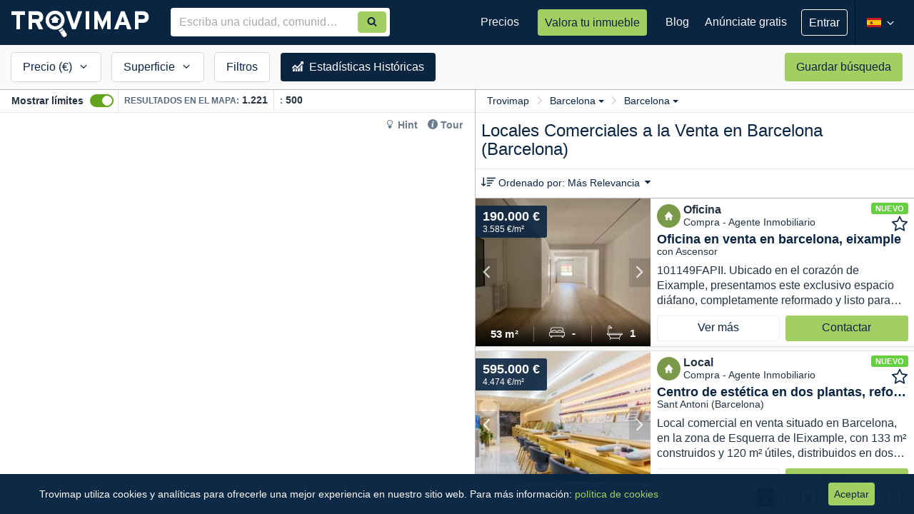

--- FILE ---
content_type: text/html; charset=utf-8
request_url: https://www.trovimap.com/venta/locales-comerciales/barcelona/barcelona
body_size: 70283
content:
<!DOCTYPE html><html lang="en"><head>
  <meta charset="UTF-8">
  <title>Comprar Locales Comerciales en Barcelona, Barcelona | Trovimap</title>
  <base href="/">
  <meta http-equiv="x-dns-prefetch-control" content="on">
  <!--  <link rel="dns-prefetch" href="https://fonts.googleapis.com">
  <link rel="dns-prefetch" href="https://csi.gstatic.com">-->
  <link rel="dns-prefetch" href="https://ssl.google-analytics.com">

  <link href="https://image-svc.trovimap.com" rel="preconnect" crossorigin="">
  <link href="https://fonts.googleapis.com" rel="preconnect" crossorigin="">
  <link rel="preload" href="https://fonts.googleapis.com/css2?family=Material+Symbols+Outlined:opsz,wght,FILL,GRAD@20..48,100..700,0..1,-50..200&amp;display=swap" as="style" onload="this.onload=null;this.rel='stylesheet'">
  <link rel="preload" href="https://fonts.googleapis.com/icon?family=Material+Icons&amp;display=swap" as="style" onload="this.onload=null;this.rel='stylesheet'">
  <link rel="preload" href="https://fonts.googleapis.com/icon?family=Material+Icons+Outlined&amp;display=swap" as="style" onload="this.onload=null;this.rel='stylesheet'">
  <!-- <link rel="stylesheet" 
    href="https://fonts.googleapis.com/css2?family=Material+Symbols+Outlined:opsz,wght,FILL,GRAD@20..48,100..700,0..1,-50..200&display=swap" />
  <link href="https://fonts.googleapis.com/icon?family=Material+Icons&display=swap" rel="stylesheet">
  <link href="https://fonts.googleapis.com/icon?family=Material+Icons+Outlined&display=swap" rel="stylesheet"> -->

  <!-- ENV BEGIN --><script>window['_trovimap_env'] = []; window['_trovimap_env'].sitename = 'prod'; window['_trovimap_env'].web_a5 = 'web-v4.17.21'; window['_trovimap_env'].api_v2 = 'api-v5.0.169'; window['_trovimap_env'].service = 'https://www.trovimap.com/api'; window['_trovimap_env'].serviceV2 = 'https://www.trovimap.com/api/v2'; window['_trovimap_env'].serviceSSR = 'http://site-www-es-website-k8s-apiv2:9001'; window['_trovimap_env'].google_maps_key = 'AIzaSyCL_EWKB15KqTN0kJnISUToC7VPElOBjNw'; window['_trovimap_env'].version = 'web-v4.17.21'; window['_trovimap_env'].country = 'ES'; window['_trovimap_env'].facebook_provider = '1474991556120112'; window['_trovimap_env'].google_plus_provider = '375312670301-gcd6ks24rd5ped642a3gd5aiikorhb0u.apps.googleusercontent.com'; window['_trovimap_env'].node_amp_hostname = ''; window['_trovimap_env'].node_amp_protocol = ''; window['_trovimap_env'].mapbox_es_accessToken = 'pk.eyJ1IjoidHJvdmltYXAiLCJhIjoiY2pudm41YWhxMDRkMzNwa2ptejQ1YnN2MyJ9.qlWFbaUzqhVKXYzJji7c2g'; window['_trovimap_env'].mapbox_es_style = 'mapbox://styles/trovimap/cjnwy3uct730a2steh6mzdpsd'; window['_trovimap_env'].mapbox_es_adminarea2 = 'mapbox://trovimap.es_adminarea2_geotext_fix'; window['_trovimap_env'].mapbox_es_locality = 'mapbox://trovimap.es_locality_geotext_fix'; window['_trovimap_env'].mapbox_es_neighborhood = 'mapbox://trovimap.es_neighborhood_geotext_fix'; window['_trovimap_env'].mapbox_es_cadastro_prefix = 'mapbox://trovimap.es_cadastro_'; window['_trovimap_env'].mapbox_es_schools = 'mapbox://trovimap.escuelasgrupos'; window['_trovimap_env'].mapbox_es_pharmacies = 'mapbox://trovimap.pharmacies'; window['_trovimap_env'].cache_s3_prefix = 'prod/web-v4.17.21'; window['_trovimap_env'].mapbox_es_heatmap = 'mapbox://trovimap.new_heatmap'; window['_trovimap_env'].nylasClientId = 'bmgv1j7xs64ibuqy1xnwr0l1v'; window['_trovimap_env'].stack_config = 'prod'; window['_trovimap_env'].stack_name = 'prod'; window['_trovimap_env'].tag_manager_key = 'GTM-T2J8T6Z'; window['_trovimap_env'].tag = 'node'; </script><!-- ENV END -->
  <!-- GTM BEGIN -->
  <!-- Analytics G-WZTLWG13RJ - Google tag (gtag.js) -->
  <!-- <script async src="https://www.googletagmanager.com/gtag/js?id=G-WZTLWG13RJ"></script> -->
  <script>window.dataLayer = window.dataLayer || []; function gtag() { dataLayer.push(arguments); }; gtag('js', new Date()); gtag('config', 'G-WZTLWG13RJ'); </script>
  <!-- Google Tag Manager GTM-T2J8T6Z -->
  <script>(function (w, d, s, l, i) {
      w[l] = w[l] || []; w[l].push({
        'gtm.start':
          new Date().getTime(), event: 'gtm.js'
      }); var f = d.getElementsByTagName(s)[0],
        j = d.createElement(s), dl = l != 'dataLayer' ? '&l=' + l : ''; j.async = true; j.src =
          'https://www.googletagmanager.com/gtm.js?id=' + i + dl; f.parentNode.insertBefore(j, f);
    })(window, document, 'script', 'dataLayer', 'GTM-T2J8T6Z');</script>
  <!-- End Google Tag Manager -->
  <!-- GTM END -->
  <meta name="viewport" content="width=device-width, viewport-fit=cover, initial-scale=1, maximum-scale=1, user-scalable=no">

  <!--
  // Included by GTM : Check nsgw new version
  -->


  <link rel="manifest" href="/manifest.json">
  <meta name="theme-color" content="#0a2542">
  <meta name="msapplication-TileImage" content="/assets/img/trovimap-icon-192x192.png">
  <meta name="msapplication-TileColor" content="#2F3BA2">
  <meta name="title" content="Comprar Locales Comerciales en Barcelona, Barcelona">
  <meta name="description" content="500 Locales Comerciales en Venta en Barcelona, Barcelona.✅ Encuentra y compara precios de compra de inmuebles de obra nueva, segundo mano, pisos de bancos y de particulares. Filtra por tipo de propiedad y características para encontrar tu vivienda ideal.">
  <meta name="robots" content="index, follow">
  <meta name="image" content="https://www.trovimap.com/assets/img/trovimap_logo.png">
  <meta name="apple-mobile-web-app-title" content="Trovimap">
  <meta property="og:title" content="Comprar Locales Comerciales en Barcelona, Barcelona">
  <meta property="og:type" content="website">
  <meta property="og:description" content="500 Locales Comerciales en Venta en Barcelona, Barcelona.✅ Encuentra y compara precios de compra de inmuebles de obra nueva, segundo mano, pisos de bancos y de particulares. Filtra por tipo de propiedad y características para encontrar tu vivienda ideal.">
  <meta property="og:url" content="https://www.trovimap.com">
  <meta property="og:image" content="https://www.trovimap.com/assets/img/trovimap_logo.png">
  <meta property="og:image:type" content="image/png">
  <meta property="og:image:width" content="219">
  <meta property="og:image:height" content="54">
  <link rel="icon" type="image/x-icon" href="/favicon.ico">
  <link rel="apple-touch-icon" href="assets/img/apple-touch-icon.png">
  <link rel="apple-touch-icon-precomposed" href="assets/img/apple-touch-icon-precomposed.png">

<link rel="stylesheet" href="styles.492fe2a8fd9d59c81d97.css"><style ng-transition="trovimap">.app-wrapper[_ngcontent-sc67] {
  display: flex;
  flex-direction: column;
  min-height: 100vh;
}

router-outlet[_ngcontent-sc67], router-outlet[name=crm][_ngcontent-sc67] {
  display: block;
  flex: 1 0 auto;
  min-height: 0;
}

.bottom-bar[_ngcontent-sc67] {
  margin-top: auto;
  width: 100%;
}</style><style ng-transition="trovimap">.width0[_ngcontent-sc65] {
  width: 0px !important;
}
.trovimap-btn--ghost[_ngcontent-sc65] {
  background: transparent !important;
  border: 1px solid #fff !important;
  font-size: 16px !important;
}
.publish-listing[_ngcontent-sc65] {
  padding: 16px 16px;
}
.publish-listing[_ngcontent-sc65]   p[_ngcontent-sc65] {
  font-size: 16px;
  line-height: 21px;
  color: rgba(255, 255, 255, 0.7);
}
.publish-listing[_ngcontent-sc65]   .tp-btn[_ngcontent-sc65] {
  height: auto;
  line-height: 26px;
  padding: 7px 16px;
  text-align: center;
  color: #0a2542;
}
.menu-reduce-btn[_ngcontent-sc65] {
  padding: 0;
  background: transparent;
  width: 32px;
  height: 60px;
}
.menu-reduce-btn[_ngcontent-sc65]   svg[_ngcontent-sc65] {
  width: 100%;
  height: 100%;
}
ul.user-logged__dropdown[_ngcontent-sc65] {
  margin: 0;
  right: -1px;
  border-radius: 0;
  background-color: #0a2542 !important;
  color: #fff;
  min-width: 260px;
  padding: 0;
  border: 0;
  box-shadow: 0px 1px 4px 0px rgba(0, 0, 0, 0.2);
}
@media (min-width: 1200px) {
  ul.user-logged__dropdown[_ngcontent-sc65] {
    left: -40px;
    margin-top: 16px;
  }
  ul.user-logged__dropdown[_ngcontent-sc65]:after, ul.user-logged__dropdown[_ngcontent-sc65]:before {
    bottom: 100%;
    left: 50%;
    border: solid transparent;
    content: " ";
    height: 0;
    width: 0;
    position: absolute;
    pointer-events: none;
  }
  ul.user-logged__dropdown[_ngcontent-sc65]:after {
    border-color: rgba(255, 255, 255, 0);
    border-bottom-color: #081d33;
    border-width: 10px;
    margin-left: -10px;
  }
  ul.user-logged__dropdown[_ngcontent-sc65]:before {
    border-color: rgba(232, 232, 232, 0);
    border-bottom-color: #081d33;
    border-width: 11px;
    margin-left: -11px;
  }
}
ul.user-logged__dropdown[_ngcontent-sc65]   li[_ngcontent-sc65] {
  position: relative;
  display: flex;
  display: -ms-flexbox;
  
  align-items: center;
  justify-content: space-between;
}
ul.user-logged__dropdown[_ngcontent-sc65]   li[_ngcontent-sc65]:hover   a[_ngcontent-sc65] {
  text-decoration: underline;
}
ul.user-logged__dropdown[_ngcontent-sc65]   li[_ngcontent-sc65]   .notification-badge--dot[_ngcontent-sc65] {
  position: relative;
  
  right: 16px;
  top: 0;
  
  
  min-width: 18px;
  height: 18px;
  font-size: 12px;
  line-height: 18px;
  text-align: center;
  padding: 0 5px;
}
ul.user-logged__dropdown[_ngcontent-sc65]   li[_ngcontent-sc65]   .user-logged-profile[_ngcontent-sc65] {
  display: flex;
  display: -ms-flexbox;
  
  align-items: center;
  justify-content: flex-start;
  width: 100%;
  background: #081d33;
  padding: 12px 16px;
  border-bottom: 1px solid rgba(255, 255, 255, 0.08);
  margin-bottom: 4px;
}
ul.user-logged__dropdown[_ngcontent-sc65]   li[_ngcontent-sc65]   .user-logged-profile[_ngcontent-sc65]   .user-logged-profile__icon[_ngcontent-sc65] {
  font-size: 48px;
  margin-right: 8px;
}
ul.user-logged__dropdown[_ngcontent-sc65]   li[_ngcontent-sc65]   .user-logged-profile[_ngcontent-sc65]   .user-logged-profile__name[_ngcontent-sc65] {
  font-weight: 600;
  color: #fff;
  line-height: 20px;
  margin: 0;
  font-size: 16px;
}
ul.user-logged__dropdown[_ngcontent-sc65]   li[_ngcontent-sc65]   .user-logged-profile[_ngcontent-sc65]   .user-logged-profile__email[_ngcontent-sc65] {
  white-space: nowrap;
  text-overflow: ellipsis;
  overflow: hidden;
  max-width: 180px;
  font-size: 12px;
  color: rgba(255, 255, 255, 0.5);
  line-height: 16px;
}
ul.user-logged__dropdown[_ngcontent-sc65]   li[_ngcontent-sc65]   .user-logged-profile[_ngcontent-sc65]   .user-logged-profile__link[_ngcontent-sc65] {
  display: block;
  font-size: 14px;
  line-height: 21px;
  padding: 0;
  color: #a3ce62;
  font-weight: normal;
}
ul.user-logged__dropdown[_ngcontent-sc65]   li[_ngcontent-sc65]   a[_ngcontent-sc65] {
  font-size: 14px;
  padding: 4px 16px;
  color: #fff;
  line-height: 32px;
}
ul.user-logged__dropdown[_ngcontent-sc65]   li[_ngcontent-sc65]   a[_ngcontent-sc65]   i[_ngcontent-sc65] {
  vertical-align: sub;
  margin-right: 3px;
  width: 20px;
  height: 15px;
}
ul.user-logged__dropdown[_ngcontent-sc65]   .user-logged--logout[_ngcontent-sc65] {
  margin-bottom: 4px;
}
.badge-changelog[_ngcontent-sc65] {
  background-color: rgba(255, 255, 255, 0.3);
  font-size: 12px;
}
.changelog-box[_ngcontent-sc65] {
  position: absolute;
  left: -160px;
  width: 400px !important;
  margin-top: 20px !important;
  border-radius: 3px !important;
  padding: 0;
  background-color: #fff;
  box-shadow: 0px 1px 4px 0px rgba(0, 0, 0, 0.2);
  border: 1px solid #d6d6d6;
}
.changelog-box[_ngcontent-sc65]:after, .changelog-box[_ngcontent-sc65]:before {
  bottom: 100%;
  left: 50%;
  border: solid transparent;
  content: " ";
  height: 0;
  width: 0;
  position: absolute;
  pointer-events: none;
}
.changelog-box[_ngcontent-sc65]:after {
  border-color: rgba(255, 255, 255, 0);
  border-bottom-color: #fff;
  border-width: 10px;
  margin-right: -10px;
}
.changelog-box[_ngcontent-sc65]:before {
  border-color: rgba(232, 232, 232, 0);
  border-bottom-color: #d6d6d6;
  border-width: 11px;
  margin-right: -11px;
}
.changelog-box[_ngcontent-sc65]   .flag--new[_ngcontent-sc65] {
  height: 16px;
  background: #65CF40;
  padding: 0 6px;
  border-radius: 3px;
  display: inline-block;
  line-height: 14px;
}
.changelog-box[_ngcontent-sc65]   .flag--new[_ngcontent-sc65]   span[_ngcontent-sc65] {
  font-size: 11px;
  font-weight: 600;
  text-transform: uppercase;
  color: #fff;
  letter-spacing: 0.4px;
}
.changelog-box[_ngcontent-sc65]   .changelog-box__title[_ngcontent-sc65] {
  margin: 0;
  font-size: 19px;
  font-weight: 600;
  padding: 16px;
  border-bottom: 1px solid #e9e9e9;
}
.changelog-box[_ngcontent-sc65]   .changelog-box__container[_ngcontent-sc65] {
  overflow: auto;
  max-height: 394px;
}
.changelog-box[_ngcontent-sc65]   .changelog-box__list[_ngcontent-sc65] {
  padding: 0;
  margin: 0;
  list-style: none;
}
.changelog-box[_ngcontent-sc65]   .changelog-box__list[_ngcontent-sc65]   .has-flag--new[_ngcontent-sc65] {
  border-left: 4px solid #65CF40;
}
.changelog-box[_ngcontent-sc65]   .changelog-item__header[_ngcontent-sc65] {
  display: flex;
  display: -ms-flexbox;
  
  align-items: center;
  justify-content: space-between;
}
.changelog-box[_ngcontent-sc65]   .changelog-item__header[_ngcontent-sc65]   time[_ngcontent-sc65] {
  font-size: 12px;
}
.changelog-box[_ngcontent-sc65]   .changelog-item__title[_ngcontent-sc65] {
  font-size: 14px;
  font-weight: 600;
  margin: 0;
  display: inline-block;
}
.changelog-box[_ngcontent-sc65]   .changelog-item[_ngcontent-sc65] {
  padding: 12px 16px;
  border-top: 1px solid #e9e9e9;
}
.changelog-box[_ngcontent-sc65]   .changelog-item__content[_ngcontent-sc65] {
  font-size: 14px;
  line-height: 18px;
}
.auto-complete[_ngcontent-sc65] {
  width: 100%;
  margin: 0px;
}
.auto-complete[_ngcontent-sc65]   input[_ngcontent-sc65] {
  border-radius: 4px 0px 0px 4px;
}
.search-auto-complete__container.padding-find-broker[_ngcontent-sc65]   .auto-complete[_ngcontent-sc65]   input[_ngcontent-sc65] {
  padding-right: 72px !important;
}</style><style ng-transition="trovimap">.sub-footer[_ngcontent-sc66] {
  background-color: #0a2542;
  padding: 20px 0;
  color: #fff;
}
.sub-footer__content[_ngcontent-sc66] {
  text-align: center;
  
}
.sub-footer__content[_ngcontent-sc66]   ul.sub-footer__menu[_ngcontent-sc66] {
  padding: 0;
  margin: 0;
}
.sub-footer__content[_ngcontent-sc66]   ul.sub-footer__menu[_ngcontent-sc66]   li[_ngcontent-sc66] {
  display: inline-block;
  margin-right: 10px;
}
@media (min-width: 992px) {
  .sub-footer__content[_ngcontent-sc66]   ul.sub-footer__menu[_ngcontent-sc66]   li[_ngcontent-sc66] {
    margin-right: 20px;
  }
}
.sub-footer__content[_ngcontent-sc66]   ul.sub-footer__menu[_ngcontent-sc66]   li[_ngcontent-sc66]:last-child {
  margin: 0;
}
.sub-footer__content[_ngcontent-sc66]   ul.sub-footer__menu[_ngcontent-sc66]   li[_ngcontent-sc66]   a[_ngcontent-sc66] {
  font-family: "Source Sans Pro", sans-serif;
  color: #f7f7f7;
  line-height: 34px;
  font-size: 15px;
  text-decoration: underline;
}
.sub-footer__content[_ngcontent-sc66]   ul.sub-footer__menu[_ngcontent-sc66]   li[_ngcontent-sc66]   a[_ngcontent-sc66]:hover {
  color: #fff;
}
.sub-footer__social[_ngcontent-sc66] {
  float: none;
}
@media (min-width: 768px) {
  .sub-footer__social[_ngcontent-sc66] {
    margin-top: 12px;
  }
}
@media (min-width: 992px) {
  .sub-footer__social[_ngcontent-sc66] {
    text-align: center;
  }
}
.sub-footer__social[_ngcontent-sc66]   a[_ngcontent-sc66] {
  color: #fff;
  margin-left: 10px;
  display: inline-block;
}
.sub-footer__social[_ngcontent-sc66]   a[_ngcontent-sc66]   svg[_ngcontent-sc66] {
  height: 24px;
  width: 24px;
}
.sub-footer__social[_ngcontent-sc66]   a[_ngcontent-sc66]:hover {
  text-decoration: none;
}
.bottom-bar[_ngcontent-sc66] {
  bottom: 0;
  left: 0;
  width: 100%;
  z-index: alto;
}
footer[_ngcontent-sc66] {
  color: #FFF;
  background-color: #081d33;
  padding: 20px 0;
  text-align: center;
}
footer[_ngcontent-sc66]   p[_ngcontent-sc66] {
  margin: 0px;
}</style><style ng-transition="trovimap">.div-list-component[_ngcontent-sc113] {
  padding: 0;
  background-color: #FFF;
  height: 100%;
  
  
}
.div-list-component.view-3[_ngcontent-sc113] {
  position: absolute;
  z-index: 2;
  width: 100%;
}
@media (min-width: 768px) {
  .div-list-component.view-3[_ngcontent-sc113] {
    position: absolute;
    right: 0;
    height: 100%;
    width: 384px;
    float: right;
  }
}
@media (min-width: 992px) {
  .div-list-component.view-3[_ngcontent-sc113] {
    display: block;
    width: 521px;
  }
}
@media (min-width: 1200px) {
  .div-list-component.view-3[_ngcontent-sc113] {
    width: 615px;
  }
}
.map-component__container[_ngcontent-sc113] {
  
  
}
@media (min-width: 320px) and (max-width: 767px) {
  .map-component__container[_ngcontent-sc113] {
    position: absolute;
    width: 100%;
    height: 100%;
    top: 0px;
  }
}
@media (min-width: 768px) {
  .map-component__container.view-3[_ngcontent-sc113] {
    height: 100%;
    width: calc(100% - 384px);
    display: inline-block;
    float: left;
    position: absolute !important;
    top: 0px;
  }
}
@media (min-width: 992px) {
  .map-component__container.view-3[_ngcontent-sc113] {
    height: 100%;
    width: calc(100% - 521px);
  }
}
@media (min-width: 1200px) {
  .map-component__container.view-3[_ngcontent-sc113] {
    width: calc(100% - 615px);
  }
}
.map-component__container[_ngcontent-sc113]   .map-component[_ngcontent-sc113] {
  width: 100%;
  height: 100%;
}
@media (min-width: 768px) {
  .map-component__container[_ngcontent-sc113]   .map-component[_ngcontent-sc113] {
    height: calc(100% - 63px);
  }
}
@media (min-width: 992px) {
  .map-component__container[_ngcontent-sc113]   .map-component[_ngcontent-sc113] {
    height: calc(100% - 32px);
  }
}
.search-results[_ngcontent-sc113] {
  -webkit-overflow-scrolling: touch;
  position: relative;
  height: 100%;
}
.search-results[_ngcontent-sc113]   .quick-search[_ngcontent-sc113] {
  display: none;
  visibility: hidden;
  width: 100%;
  height: 60px;
  position: absolute;
}
@media (min-width: 768px) {
  .search-results[_ngcontent-sc113]   .quick-search[_ngcontent-sc113] {
    display: block;
    visibility: visible;
  }
}
.search-results[_ngcontent-sc113]   .map-and-list[_ngcontent-sc113] {
  height: calc(100% - 40px);
  position: relative;
  top: 0px;
  
}
@media (min-width: 768px) {
  .search-results[_ngcontent-sc113]   .map-and-list[_ngcontent-sc113] {
    top: 64px;
    height: calc(100% - 64px);
  }
}
.search-results[_ngcontent-sc113]   .map-and-list[_ngcontent-sc113]   .map-topbar__help[_ngcontent-sc113] {
  position: absolute;
  right: 8px;
  top: 35px;
  z-index: 1;
  background: #fff;
  border-radius: 4px;
  padding: 0 4px;
}
.search-results[_ngcontent-sc113]   .map-and-list[_ngcontent-sc113]   .map-topbar__help[_ngcontent-sc113]   .hint-section[_ngcontent-sc113] {
  margin: 0;
}
.search-results[_ngcontent-sc113]   .map-and-list[_ngcontent-sc113]   .map-topbar__help[_ngcontent-sc113]   .hint-section[_ngcontent-sc113]   li[_ngcontent-sc113]   a[_ngcontent-sc113] {
  color: #6C7C8E;
}
.search-results[_ngcontent-sc113]   .map-and-list[_ngcontent-sc113]   .map-topbar__help[_ngcontent-sc113]   .hint-section[_ngcontent-sc113]   li[_ngcontent-sc113]   a[_ngcontent-sc113]:hover {
  color: #0a2542;
}
.search-results[_ngcontent-sc113]   .map-and-list[_ngcontent-sc113]   .map-topbar__help[_ngcontent-sc113]   .hint-section[_ngcontent-sc113]   .trovimap-tour[_ngcontent-sc113] {
  color: #0a2542;
  text-decoration: none;
  font-size: 14px;
  font-weight: 600;
  cursor: pointer;
}
.search-results[_ngcontent-sc113]   .map-and-list[_ngcontent-sc113]   .map-topbar__help[_ngcontent-sc113]   .hint-section[_ngcontent-sc113]   .trovimap-hint[_ngcontent-sc113] {
  color: #0a2542;
  text-decoration: none;
  overflow: hidden;
  font-size: 14px;
  font-weight: 600;
}
.search-results[_ngcontent-sc113]   .map-and-list[_ngcontent-sc113]   .map-topbar__help[_ngcontent-sc113]   .hint-section[_ngcontent-sc113]   .hint-popover[_ngcontent-sc113] {
  z-index: 1;
  position: absolute;
  left: inherit;
  right: 0;
  top: 0;
  width: 400px;
  border-radius: 2px;
  background: #fff;
  padding: 20px;
  box-shadow: 0 3px 6px rgba(0, 0, 0, 0.16), 0 3px 6px rgba(0, 0, 0, 0.23);
}
.search-results[_ngcontent-sc113]   .map-and-list[_ngcontent-sc113]   .map-topbar__help[_ngcontent-sc113]   .hint-section[_ngcontent-sc113]   .hint-popover[_ngcontent-sc113]   .popover__title[_ngcontent-sc113] {
  display: flex;
  align-items: baseline;
  justify-content: space-between;
}
.search-results[_ngcontent-sc113]   .map-and-list[_ngcontent-sc113]   .map-topbar__help[_ngcontent-sc113]   .hint-section[_ngcontent-sc113]   .hint-popover[_ngcontent-sc113]   .popover__title[_ngcontent-sc113]   h2[_ngcontent-sc113] {
  color: #0a2542;
  font-size: 18px;
  font-weight: 600;
}
.search-results[_ngcontent-sc113]   .map-and-list[_ngcontent-sc113]   .map-topbar__help[_ngcontent-sc113]   .hint-section[_ngcontent-sc113]   .hint-popover[_ngcontent-sc113]   .popover__content[_ngcontent-sc113] {
  font-size: 14px;
  white-space: normal;
}
.search-results[_ngcontent-sc113]   .map-and-list[_ngcontent-sc113]   .map-topbar__help[_ngcontent-sc113]   .hint-section[_ngcontent-sc113]   .hint-popover[_ngcontent-sc113]   .popover__content[_ngcontent-sc113]   ol[_ngcontent-sc113] {
  padding-left: 20px;
}
.search-results[_ngcontent-sc113]   .map-and-list[_ngcontent-sc113]   .map-topbar__help[_ngcontent-sc113]   .hint-section[_ngcontent-sc113]   .hint-popover[_ngcontent-sc113]   .popover__content[_ngcontent-sc113]   ol[_ngcontent-sc113]   li[_ngcontent-sc113] {
  line-height: 21px;
}
.search-results[_ngcontent-sc113]   .map-and-list[_ngcontent-sc113]   .map-topbar__help[_ngcontent-sc113]   .hint-section[_ngcontent-sc113]   .hint-popover[_ngcontent-sc113]   .popover__content[_ngcontent-sc113]   ol[_ngcontent-sc113]   li[_ngcontent-sc113]   .anchor-text[_ngcontent-sc113] {
  color: #a3ce62;
}
.search-results[_ngcontent-sc113]   .map-and-list[_ngcontent-sc113]   .map-topbar__help[_ngcontent-sc113]   .hint-section[_ngcontent-sc113]   .hint-popover[_ngcontent-sc113]   .popover__content[_ngcontent-sc113]   ol[_ngcontent-sc113]   li[_ngcontent-sc113]   img[_ngcontent-sc113] {
  vertical-align: bottom;
  width: 26px;
}
.search-results[_ngcontent-sc113]   .map-and-list[_ngcontent-sc113]   .map-topbar__help[_ngcontent-sc113]   .hint-section[_ngcontent-sc113]   .hint-popover[_ngcontent-sc113]   .btn-accent[_ngcontent-sc113] {
  padding: 4px 18px;
}
.search-results[_ngcontent-sc113]   .map-and-list[_ngcontent-sc113]   .map-topbar__help[_ngcontent-sc113]   .hint-section[_ngcontent-sc113]   .hint-popover-pointer-left[_ngcontent-sc113] {
  display: none;
  position: absolute;
  z-index: 1;
  top: 0px;
  left: 22%;
  transform: rotate(-90deg);
}
.search-results[_ngcontent-sc113]   .map-and-list[_ngcontent-sc113]   .map-topbar__help[_ngcontent-sc113]   .hint-section[_ngcontent-sc113]   .hint-popover-pointer-left[_ngcontent-sc113]:before, .search-results[_ngcontent-sc113]   .map-and-list[_ngcontent-sc113]   .map-topbar__help[_ngcontent-sc113]   .hint-section[_ngcontent-sc113]   .hint-popover-pointer-left[_ngcontent-sc113]:after {
  content: "";
  left: 50%;
  margin-left: -6px;
  border-left: 10px solid transparent;
  border-right: 10px solid transparent;
}
.search-results[_ngcontent-sc113]   .map-and-list[_ngcontent-sc113]   .map-topbar__help[_ngcontent-sc113]   .hint-section[_ngcontent-sc113]   .hint-popover-pointer-left[_ngcontent-sc113]:after {
  content: "";
  top: -10px;
  border-bottom: 10px solid #ffffff;
}
.search-results[_ngcontent-sc113]   .map-and-list[_ngcontent-sc113]   .map-topbar__tooltip[_ngcontent-sc113] {
  right: 140px;
  top: 28px;
  font-size: 14px;
}
@media (min-width: 992px) {
  .search-results[_ngcontent-sc113]   .map-and-list[_ngcontent-sc113]   .map-topbar__tooltip[_ngcontent-sc113] {
    opacity: 1;
  }
}
.search-results[_ngcontent-sc113]   .map-and-list[_ngcontent-sc113]   .map-topbar__tooltip[_ngcontent-sc113]   .tooltip-arrow[_ngcontent-sc113] {
  top: 20%;
  right: -3px;
  border-width: 8px 0px 8px 8px;
}
.search-results[_ngcontent-sc113]   .map-and-list[_ngcontent-sc113]   .map-topbar__tooltip[_ngcontent-sc113]   .tooltip-inner[_ngcontent-sc113] {
  text-align: left;
  padding: 12px;
  padding-bottom: 8px;
  border-radius: 4px;
}
.search-results[_ngcontent-sc113]   .map-and-list[_ngcontent-sc113]   .map-topbar__tooltip[_ngcontent-sc113]   .tooltip-inner[_ngcontent-sc113]   .close[_ngcontent-sc113] {
  font-size: 14px;
  color: #fff;
}
.search-results[_ngcontent-sc113]   .map-and-list[_ngcontent-sc113]   .map-topbar__tooltip[_ngcontent-sc113]   .tooltip-inner__header[_ngcontent-sc113]   h5[_ngcontent-sc113] {
  color: #fff;
  font-weight: 600;
  font-size: 14px;
  margin-bottom: 4px;
}
.search-results[_ngcontent-sc113]   .map-and-list[_ngcontent-sc113]   .map-topbar__tooltip[_ngcontent-sc113]   .tooltip-inner__header[_ngcontent-sc113]   span[_ngcontent-sc113] {
  font-size: 12px;
}
.search-results[_ngcontent-sc113]   .map-and-list[_ngcontent-sc113]   .map-topbar__tooltip[_ngcontent-sc113]   .tooltip-inner__footer[_ngcontent-sc113] {
  margin-top: 8px;
}
.search-results[_ngcontent-sc113]   .map-and-list[_ngcontent-sc113]   .map-topbar__tooltip[_ngcontent-sc113]   .tooltip-inner__footer[_ngcontent-sc113]   .tooltip-inner-counter[_ngcontent-sc113] {
  color: rgba(255, 255, 255, 0.5);
  font-size: 12px;
}
.search-results[_ngcontent-sc113]   .map-and-list[_ngcontent-sc113]   .map-topbar__tooltip[_ngcontent-sc113]   .tooltip-inner__footer[_ngcontent-sc113]   a[_ngcontent-sc113] {
  font-size: 14px;
  color: #fff;
  font-weight: 600;
}
@media (min-width: 320px) and (max-width: 767px) {
  .div_showbounds[_ngcontent-sc113] {
    position: fixed;
  }
}
@media (min-width: 768px) {
  .div_showbounds[_ngcontent-sc113] {
    position: relative;
  }
}
.filters-mobile[_ngcontent-sc113] {
  height: 40px;
  position: fixed;
  z-index: 1000;
  display: flex;
  justify-content: space-around;
  bottom: 0;
  left: 0;
  width: 100%;
  background-color: #0a2542;
  font-size: 14px;
}
@media (min-width: 768px) {
  .filters-mobile[_ngcontent-sc113] {
    display: none;
  }
}
.filters-mobile[_ngcontent-sc113]   a[_ngcontent-sc113] {
  color: #fff;
  padding: 6px;
  text-align: center;
  white-space: nowrap;
}
.filters-mobile[_ngcontent-sc113]   a.has-filters[_ngcontent-sc113] {
  font-weight: 600;
}
.filters-mobile[_ngcontent-sc113]   a[_ngcontent-sc113]   svg[_ngcontent-sc113] {
  fill: #fff;
  width: 20px;
  height: 20px;
  vertical-align: middle;
}
.map-topbar[_ngcontent-sc113] {
  border-bottom: 1px solid #e5e5e5;
  position: relative;
  height: 64px;
}
@media (min-width: 992px) {
  .map-topbar[_ngcontent-sc113] {
    display: flex;
    display: -ms-flexbox;
    
    align-items: center;
    justify-content: space-between;
    height: 32px;
    padding: 0 8px;
  }
}
@media (min-width: 992px) {
  .map-topbar[_ngcontent-sc113] {
    padding: 0 16px;
  }
}
@media (min-width: 992px) {
  .map-topbar__bound[_ngcontent-sc113] {
    display: flex;
    display: -ms-flexbox;
    
    align-items: center;
    justify-content: flex-start;
    width: 100%;
  }
}
.map-topbar[_ngcontent-sc113]   .overflow-div[_ngcontent-sc113] {
  display: block;
  visibility: visible;
  height: 30px;
  width: 24px;
  position: absolute;
  z-index: 1;
  top: 32px;
  right: 0;
  background: linear-gradient(to right, rgba(255, 255, 255, 0), white);
}
@media (min-width: 992px) {
  .map-topbar[_ngcontent-sc113]   .overflow-div[_ngcontent-sc113] {
    top: 0;
    right: 6px;
  }
}
@media (min-width: 1200px) {
  .map-topbar[_ngcontent-sc113]   .overflow-div[_ngcontent-sc113] {
    display: none;
    visibility: hidden;
  }
}
.map-topbar[_ngcontent-sc113]   .toggle-container[_ngcontent-sc113] {
  text-align: center;
  border-bottom: 1px solid #e5e5e5;
  height: 32px;
}
@media (min-width: 992px) {
  .map-topbar[_ngcontent-sc113]   .toggle-container[_ngcontent-sc113] {
    text-align: left;
    border-right: 1px solid #e5e5e5;
    border-bottom: 0;
    white-space: nowrap;
  }
}
.map-topbar[_ngcontent-sc113]   .bound-results[_ngcontent-sc113] {
  display: flex;
  display: -ms-flexbox;
  
  align-items: center;
  justify-content: space-between;
  overflow-x: auto;
}
.map-topbar[_ngcontent-sc113]   .bound-results[_ngcontent-sc113]::-webkit-scrollbar {
  display: none;
}
.map-topbar[_ngcontent-sc113]   .bound-results[_ngcontent-sc113]   .results[_ngcontent-sc113] {
  padding: 0 8px;
  margin-bottom: 2px;
  white-space: nowrap;
  width: 100%;
  text-align: center;
}
@media (min-width: 992px) {
  .map-topbar[_ngcontent-sc113]   .bound-results[_ngcontent-sc113]   .results[_ngcontent-sc113] {
    width: auto;
  }
}
.map-topbar[_ngcontent-sc113]   .bound-results[_ngcontent-sc113]   .results[_ngcontent-sc113]:not(:last-child) {
  border-right: 1px solid #e5e5e5;
}
.map-topbar[_ngcontent-sc113]   .bound-results[_ngcontent-sc113]   .result__title[_ngcontent-sc113] {
  font-size: 12px;
  text-transform: uppercase;
  font-weight: 600;
  color: #54667B;
}
.map-topbar[_ngcontent-sc113]   .bound-results[_ngcontent-sc113]   .result__num[_ngcontent-sc113] {
  font-size: 14px;
  font-weight: 600;
}
.map-topbar[_ngcontent-sc113]   .trovimap-toggle[_ngcontent-sc113]   label[_ngcontent-sc113] {
  font-weight: 600;
  line-height: 24px;
}
.pd_container[_ngcontent-sc113]   .topbar[_ngcontent-sc113] {
  background-color: #fff;
  border-bottom: 1px solid #e9e9e9;
}
.pd_container[_ngcontent-sc113]   .topbar[_ngcontent-sc113]   button[_ngcontent-sc113] {
  border: 0px;
  background-color: transparent;
  font-size: 16px;
  color: #0a2542;
  font-weight: 600;
}
.pd_container[_ngcontent-sc113]   .topbar[_ngcontent-sc113]   button[_ngcontent-sc113]:hover {
  text-decoration: underline;
}
.pd_container[_ngcontent-sc113]   .topbar[_ngcontent-sc113]   button[_ngcontent-sc113]   svg[_ngcontent-sc113] {
  font-size: 20px;
}</style><style ng-transition="trovimap">.trovimap-block-screen[_ngcontent-sc70] {
  position: absolute;
  background-color: #000;
  opacity: 0.5;
  transition: opacity 0.15s linear;
  width: 100%;
  height: 100%;
  z-index: 1040 !important;
  left: 0px;
  top: 0px;
}
.trovimap-block-screen.trovimap-block-screen-transparent[_ngcontent-sc70] {
  background-color: transparent;
}
.trovimap-loader-img[_ngcontent-sc70] {
  top: 50%;
  left: 47%;
  z-index: 2048;
  position: absolute;
  text-indent: -9999em;
  -webkit-animation: load8 1.1s infinite linear;
  animation: load8 1.1s infinite linear;
}
.trovimap-loader-img.fixed[_ngcontent-sc70] {
  position: fixed;
}
.trovimap-loader-img.trovimap-loader-img-small[_ngcontent-sc70] {
  font-size: 5px;
  border-top: 0.6em solid rgba(10, 37, 66, 0.82);
  border-right: 0.6em solid rgba(10, 37, 66, 0.82);
  border-bottom: 0.6em solid rgba(10, 37, 66, 0.82);
  border-left: 0.9em solid rgba(255, 255, 255, 0.9);
}
.trovimap-loader-img.trovimap-loader-img-big[_ngcontent-sc70] {
  font-size: 10px;
  border-top: 1.1em solid rgba(10, 37, 66, 0.82);
  border-right: 1.1em solid rgba(10, 37, 66, 0.82);
  border-bottom: 1.1em solid rgba(10, 37, 66, 0.82);
  border-left: 1.2em solid rgba(255, 255, 255, 0.9);
}
.trovimap-loader-img.trovimap-loader-img-small[_ngcontent-sc70], .trovimap-loader-img.trovimap-loader-img-small[_ngcontent-sc70]:after {
  border-radius: 50%;
  width: 4em;
  height: 4em;
  margin-top: -4em;
  margin-left: -2em;
}
.trovimap-loader-img.trovimap-loader-img-big[_ngcontent-sc70], .trovimap-loader-img.trovimap-loader-img-big[_ngcontent-sc70]:after {
  border-radius: 50%;
  width: 7em;
  height: 7em;
  margin-top: -7em;
  margin-left: -2.5em;
}</style><style ng-transition="trovimap">.trovimap-cookies-alert[_ngcontent-sc80] {
  background-color: rgba(10, 37, 66, 0.98);
  color: #fff;
  font-size: 14px;
  line-height: 21px;
  border: 0;
  position: fixed;
  z-index: 99999992;
  bottom: 0;
  margin-bottom: 0;
  left: 0;
  padding: 12px 16px;
  width: 100%;
}
.trovimap-cookies-alert[_ngcontent-sc80]   .cookie-container[_ngcontent-sc80] {
  max-width: 1170px;
  display: flex;
  display: -ms-flexbox;
  
  align-items: center;
  justify-content: space-between;
  margin: 0 auto;
  font-size: 14px;
}
.trovimap-cookies-alert[_ngcontent-sc80]   .cookie-container[_ngcontent-sc80]   .cookies-alert-container[_ngcontent-sc80] {
  margin-right: 12px;
}
@media (min-width: 992px) {
  .trovimap-cookies-alert[_ngcontent-sc80]   .cookie-container[_ngcontent-sc80]   .cookies-alert-container[_ngcontent-sc80] {
    margin-bottom: 0;
  }
}
.trovimap-cookies-alert[_ngcontent-sc80]   .cookie-container[_ngcontent-sc80]   .cookies-alert-button-container[_ngcontent-sc80]   .trovimap-btn--ghost[_ngcontent-sc80] {
  border-color: transparent;
  font-size: 16px;
  padding: 0;
  margin-right: 10px;
}
.trovimap-cookies-alert[_ngcontent-sc80]   .cookie-container[_ngcontent-sc80]   .cookies-alert-button-container[_ngcontent-sc80]   .trovimap-btn--ghost[_ngcontent-sc80]:hover {
  background-color: transparent;
  text-decoration: underline;
}</style><style ng-transition="trovimap">/* Font Style Base */
/*Website Font Colors*/
/*Buttons Color*/
/* Layout Colors */
/* Button color */
/* Dashboard */
/* CMA ON DEMAND */
/* PIPELINE */
/* Priority */
/* Alerts */
/*social colors*/
/*modal colors:*/
/*Carousel*/
/*trovi-contactos*/
/*Form colors*/
/* Forms and inputs */
/* Priority */
/* BANNERS */
/* DROP AREAS */
/* Mixins */
/* Basic Responsive Breakpoints */
/* Extra Responsive Breakpoints */
/* CMA Breakpoints */
.breadcrumb-nav {
  height: 32px;
  line-height: 31px;
  white-space: nowrap;
  position: relative;
  width: 100%;
  background-color: #fff;
  border-bottom: 1px solid #e5e5e5;
}
/*
.sr-banner {
  background: linear-gradient(#113E6E 0%, #277AD4 100%);
  padding: 24px;
  color: #fff;
  position: relative;
  overflow: hidden;
  box-shadow: 0px 0px 0px 1px #dfdfdf;
  height: 400px;
  @include tablet {
    height: 206px;
  }

  &.sr-banner--habitissimo {
    padding: 0px;
    text-align: center;
    display: flex;
    flex-direction: column;
    @include mobile {
      background: linear-gradient(#242430 0%, #23314E 100%);
      a {
        background-image: url("/../../../assets/img/habitissimo/new smartphone.png");
        background-repeat: no-repeat;
        background-size: contain;
        background-position: center;
        height: 100%;
      }
    }
  }

  .report-cta__container {
    position: relative;
    z-index: 1;
  }

  h5 {
    font-size: 28px;
    font-weight: 600;
    line-height: 34px;
    color: #fff;
    margin-bottom: 16px;

    @include tablet {
      font-size: 19px;
      line-height: 24px;
    }
    @include desktop {
      font-size: 23px;
      line-height: 28px;
    }
  }

  p {
    margin-bottom: 32px;
    line-height: 24px;
    font-size: 18px;

    @include tablet {
      font-size: 16px;
      margin-bottom: 16px;
    }

    @include desktop {
      margin-bottom: 30px;
      font-size: 18px;
      max-width: 310px;
    }
  }

  button {
    @include mobile {
      width: 100%;
    }
  }

  .report-cta__image {
    position: absolute;
    bottom: -20px;
    width: 540px;
    left: -23px;
    @include tablet {
      bottom: 0px;
      width: 400px;
      left: auto;
      right: -60px;
      z-index: 0;
      opacity: 0.4;
    }
    @include desktop {
      opacity: 1;
      z-index: 2;
    }
  }

  &--mortgage{
    @include mobile {
      @include display-flex();
      flex-direction: column-reverse;
    }
    h4 {
      font-size: 33px;
      color: #fff;
      @include tablet {
        font-size: 28px;
      }
    }

    .report-cta__image{
      width: 96%;
      height: 96%;
      position: static;
      @include tablet {
        position: absolute;
        width: 300px;
        height: 300px;
        top: 2px;
        left: auto;
      }
    }
  }
}*/
/*.view-4 {

  .sr-banner {
    height: 288px;

    h4 {
      font-size: 33px;
    }

    button {
      margin-top: 40px;
    }

    &.sr-banner--mortgage {

      .report-cta__image {
        top: 60px;
      }

    }
  }
}*/
/*.view-5 {

  .sr-banner {
    height: 444px;

    .report-cta__container {
      padding-top: 12px;
    }

    h4 {
      font-size: 28px;
    }

    h5 {
      font-size: 28px;
    }

    .report-cta__image {
      width: 100%;
      right: -78px;
    }

    p {
      max-width: none;
      margin-bottom: 0;
    }

    button {
      margin-top: 40px;
      height: 56px;
      line-height: 56px;
      padding: 0 16px;
      font-size: 19px;
    }

    &.sr-banner--mortgage {

      .report-cta__image {
        top: auto;
        right: -188px;
        bottom: -50px;
      }

    }
  }
}*/
@media (min-width: 768px) {
  .container-list-wrapper {
    position: absolute;
    top: 0;
    bottom: 0;
    left: 0;
    width: 100%;
    display: flex;
    flex-direction: column;
  }
}
.header-section__ordering {
  padding: 0 8px;
  height: 40px;
  display: flex;
  display: -ms-flexbox;
  /* TWEENER - IE 10 */
  align-items: stretch;
  justify-content: space-between;
}
.header-section__ordering .styled-ordering {
  padding: 6px 0;
  position: relative;
}
.header-section__ordering .styled-ordering select {
  width: 100%;
  background: 0 0;
  overflow: hidden;
  border: 0;
  border-radius: 0;
  -webkit-appearance: none;
  opacity: 0;
  position: absolute;
  padding: 0;
  z-index: 3;
  cursor: pointer;
}
.header-section__ordering .styled-ordering__container {
  font-size: 14px;
  color: #0a2542;
}
.header-section__ordering .styled-ordering__container .tp-icon--ordering {
  width: 20px;
  height: 20px;
}
.header-section__ordering .select {
  position: relative;
  margin-right: 0px;
  overflow: visible;
  vertical-align: top;
}
.header-section__ordering .select .dropdown-toggle {
  box-shadow: inset 0px 0px 0px;
}
.header-section__ordering .select .dropdown-menu {
  width: initial;
  max-height: 240px;
  margin: 0px;
}
.header-section__ordering .select .dropdown-menu li {
  max-width: inherit;
  margin: 0px;
  display: inherit;
}
.header-section__ordering .select .dropdown-menu li:hover {
  color: #a3ce62;
  background-color: #f7f7f7;
}
.header-section__ordering a {
  color: #0a2542;
  text-decoration: none;
}
.header-section__ordering a.disabled {
  pointer-events: none;
  cursor: not-allowed;
}
.header-section__ordering.active a {
  border-bottom: 2px solid #a3ce62;
  color: #a3ce62;
  font-weight: 600;
  padding-bottom: 2px;
}
.header-section__ordering .mobile-ordering {
  display: flex;
  display: -ms-flexbox;
  /* TWEENER - IE 10 */
  align-items: center;
  justify-content: flex-start;
  width: 100%;
}
.header-section__ordering .mobile-ordering .mobile-ordering__text {
  margin-right: 8px;
  margin-bottom: 0;
  line-height: 19px;
  font-size: 16px;
}
.header-section__ordering .mobile-ordering .mobile-ordering__select {
  position: relative;
  flex-grow: 1;
}
.header-section__ordering .mobile-ordering .mobile-ordering__select select {
  -webkit-appearance: none;
  font-weight: 600;
  background: transparent;
  border: 0px;
  cursor: pointer;
  width: 100%;
}
.header-section__ordering .mobile-ordering .mobile-ordering__select svg {
  position: absolute;
  right: 0px;
  width: 22px;
  height: 22px;
  top: 3px;
}
.sub-list-wrapper {
  width: 100%;
}
@media (min-width: 768px) {
  .sub-list-wrapper {
    border-left: 1px solid #b9b9b9;
    flex-grow: 1;
    display: flex;
    flex-direction: column;
    min-height: 0;
  }
}
.sub-list-wrapper .header-section {
  border-bottom: 1px solid #b9b9b9;
}
.sub-list-wrapper .header-section__title {
  padding: 12px 8px;
  border-bottom: 1px solid #e5e5e5;
}
.sub-list-wrapper .header-section__title h1 {
  margin: 0;
  height: 54px;
  overflow: hidden;
  max-height: 54px;
  display: -webkit-box;
  -webkit-box-orient: vertical;
  -webkit-line-clamp: 2;
  text-overflow: -o-ellipsis-lastline;
}
.sub-list-wrapper .virtual-grid {
  height: 100%;
  display: block;
  background-color: #f7f7f7;
  padding-bottom: 40px;
  flex-grow: 1;
  min-height: 0;
}
@media (min-width: 768px) {
  .sub-list-wrapper .virtual-grid {
    padding-left: 0px;
    padding-right: 0px;
    padding-top: 0px;
    padding-bottom: 0;
  }
}
@media (min-width: 768px) {
  .sub-list-wrapper .virtual-grid {
    overflow: auto;
    height: 1px;
  }
}
.sub-list-wrapper .trovimap-contact-form-button {
  display: flex;
  display: -ms-flexbox;
  /* TWEENER - IE 10 */
  align-items: center;
  justify-content: space-between;
  font-size: 16px;
  font-weight: 600;
  margin-bottom: 100px;
  margin-top: 24px;
  line-height: 21px;
}
.sub-list-wrapper .trovimap-contact-form-button svg {
  height: 24px;
  width: 24px;
  top: 0;
}
.sub-list-wrapper .trovimap-contact-form-button span {
  margin: 0 auto;
}
.listings {
  position: relative;
  min-height: 100%;
  background-color: #f7f7f7;
}
.listings .listing {
  /*&.view-4 {
    padding: 16px 16px 0;

    &:nth-child(odd) {
      padding-right: 8px;
    }
    &:nth-child(even) {
      padding-left: 8px;
    }
  }*/
  /*    &.view-5 {
        padding: 16px 16px 0;
      }*/
}
.listings .listing.view-3 {
  padding: 0 16px;
  padding-top: 16px;
}
@media (min-width: 768px) {
  .listings .listing.view-3 {
    padding: 0;
  }
}
.listings .listing .selected .listing__container {
  background: #f7f7f7;
}
@-webkit-keyframes ListingCardPlaceHolder {
  0% {
    opacity: 0.5;
  }
  100% {
    opacity: 1;
  }
}
@keyframes ListingCardPlaceHolder {
  0% {
    opacity: 0.5;
  }
  100% {
    opacity: 1;
  }
}
.listing__card--placeholder {
  background: #fff;
  border-radius: 2px;
  box-shadow: 0px 0px 0px 1px #ececec;
  overflow: hidden;
}
@media (min-width: 768px) {
  .listing__card--placeholder {
    display: flex;
    display: -ms-flexbox;
    /* TWEENER - IE 10 */
    align-items: center;
    justify-content: space-between;
  }
}
.listing__card--placeholder .card__foto {
  height: 250px;
  border-bottom: 1px solid #f7f7f7;
  text-align: center;
  background: url("/../../assets/img/listing-card-placeholder.png") center center no-repeat;
  background-size: contain;
  -webkit-animation: ListingCardPlaceHolder 0.65s infinite alternate;
  animation: ListingCardPlaceHolder 0.65s infinite alternate;
}
@media (min-width: 768px) {
  .listing__card--placeholder .card__foto {
    flex: 1 100%;
    height: 182px;
  }
}
@media (min-width: 768px) and (orientation: landscape) {
  .listing__card--placeholder .card__foto {
    height: 207px;
  }
}
@media (min-width: 992px) {
  .listing__card--placeholder .card__foto {
    height: 207px;
  }
}
.listing__card--placeholder .card__foto img {
  max-width: 100%;
  height: 100%;
}
.listing__card--placeholder .card__text {
  padding: 8px;
  height: 142px;
}
@media (min-width: 768px) {
  .listing__card--placeholder .card__text {
    flex: 1 100%;
    height: 182px;
  }
}
@media (min-width: 768px) and (orientation: landscape) {
  .listing__card--placeholder .card__text {
    height: 207px;
  }
}
.listing__card--placeholder .card__text .animated-content {
  position: relative;
  height: 100%;
  -webkit-animation-duration: 1.5s;
          animation-duration: 1.5s;
  -webkit-animation-fill-mode: forwards;
          animation-fill-mode: forwards;
  -webkit-animation-iteration-count: infinite;
          animation-iteration-count: infinite;
  -webkit-animation-timing-function: linear;
          animation-timing-function: linear;
  -webkit-animation-name: ListingCardPlaceHolder;
          animation-name: ListingCardPlaceHolder;
  background: #e7e9ec;
  -webkit-animation: ListingCardPlaceHolder 0.65s infinite alternate;
  animation: ListingCardPlaceHolder 0.65s infinite alternate;
}
.listing__card--placeholder .card__text .animated-content .content-mask {
  background: #fff;
  position: absolute;
}
.listing__card--placeholder .card__text .animated-content .content-mask.header-top, .listing__card--placeholder .card__text .animated-content .content-mask.header-bottom {
  top: 0;
  left: 30px;
  right: 0;
  height: 8px;
}
.listing__card--placeholder .card__text .animated-content .content-mask.header-bottom {
  top: 18px;
  height: 10px;
}
.listing__card--placeholder .card__text .animated-content .content-mask.header-left, .listing__card--placeholder .card__text .animated-content .content-mask.header-right {
  top: 8px;
  left: 30px;
  height: 10px;
  width: 10px;
}
.listing__card--placeholder .card__text .animated-content .content-mask.header-right {
  width: auto;
  left: 200px;
  right: 0;
}
.listing__card--placeholder .card__text .animated-content .content-mask.subheader-bottom {
  left: 0px;
  right: 0;
  top: 28px;
  height: 10px;
}
.listing__card--placeholder .card__text .animated-content .content-mask.content-top, .listing__card--placeholder .card__text .animated-content .content-mask.content-second-line, .listing__card--placeholder .card__text .animated-content .content-mask.content-third-line, .listing__card--placeholder .card__text .animated-content .content-mask.content-first-end {
  height: 20px;
  top: 32px;
  left: 0;
  right: 0;
}
.listing__card--placeholder .card__text .animated-content .content-mask.content-first-end {
  width: auto;
  left: calc(100% - 30px);
  right: 0px;
  top: 52px;
  height: 12px;
}
@media (min-width: 768px) {
  .listing__card--placeholder .card__text .animated-content .content-mask.content-first-end {
    height: 16px;
  }
}
.listing__card--placeholder .card__text .animated-content .content-mask.content-second-line {
  top: 64px;
  height: 10px;
}
@media (min-width: 768px) {
  .listing__card--placeholder .card__text .animated-content .content-mask.content-second-line {
    top: 66px;
    height: 20px;
  }
}
.listing__card--placeholder .card__text .animated-content .content-mask.content-second-end {
  width: auto;
  left: calc(100% - 72px);
  right: 0px;
  top: 74px;
  height: 12px;
}
.listing__card--placeholder .card__text .animated-content .content-mask.content-third-line {
  top: 86px;
  height: 10px;
}
@media (min-width: 768px) {
  .listing__card--placeholder .card__text .animated-content .content-mask.content-third-line {
    top: 101px;
    height: 20px;
  }
}
@media (min-width: 768px) and (orientation: portrait) {
  .listing__card--placeholder .card__text .animated-content .content-mask.content-third-line {
    display: none;
  }
}
.listing__card--placeholder .card__text .animated-content .content-mask.content-third-end {
  width: auto;
  left: calc(100% - 72px);
  right: 0px;
  top: 74px;
  height: 12px;
}
@media (min-width: 768px) {
  .listing__card--placeholder .card__text .animated-content .content-mask.content-third-end {
    top: 121px;
    height: 15px;
  }
}
@media (min-width: 768px) and (orientation: portrait) {
  .listing__card--placeholder .card__text .animated-content .content-mask.content-third-end {
    display: none;
  }
}
.listing__card--placeholder .card__text .animated-content .content-mask.content-fourth-line {
  width: 100%;
  top: 86px;
  height: 10px;
}
@media (min-width: 768px) {
  .listing__card--placeholder .card__text .animated-content .content-mask.content-fourth-line {
    top: 136px;
    height: 20px;
  }
}
@media (min-width: 768px) and (orientation: portrait) {
  .listing__card--placeholder .card__text .animated-content .content-mask.content-fourth-line {
    top: 100px;
    height: 30px;
  }
}
.listing__card--placeholder .card__text .animated-content .content-mask.content-fourth-end {
  width: auto;
  left: calc(100% - 52%);
  right: calc(100% - 52%);
  top: 96px;
  height: 30px;
}
@media (min-width: 768px) {
  .listing__card--placeholder .card__text .animated-content .content-mask.content-fourth-end {
    top: 148px;
    height: 44px;
  }
}
@media (min-width: 768px) and (orientation: portrait) {
  .listing__card--placeholder .card__text .animated-content .content-mask.content-fourth-end {
    top: 120px;
    height: 48px;
  }
}
/*.view-4 {

	@include desktop {

		.listing__card--placeholder {
			display: block;

			.card__text {
				height: 84px;

				.content-mask {

					&.content-top, &.content-first-end, &.content-second-end, &.content-third-line, &.content-third-line, &.content-third-end, &.content-fourth-line {
						display: none;
						visibility: hidden;
					}

					&.content-fourth-end {
						top: 26px;
					}
				}
			}
		}
	}
}*/
/*.view-5 {

	@include desktop {

		.listing__card--placeholder {
			display: block;

			.card__foto {
				height: 228px;
			}
		}
	}
}*/
.trovimap-pagination {
  background-color: #f7f7f7;
  border-top: 1px solid #b9b9b9;
  padding: 0 15px;
  display: flex;
  justify-content: space-between;
  align-items: center;
}
.trovimap-pagination .page-counter {
  display: inline-block;
}
.trovimap-pagination .page-counter p {
  color: #8b92a2;
  font-size: 14px;
  margin: 0;
  line-height: 45px;
}
.floating-pagination-mobile {
  position: fixed;
  bottom: 50px;
  z-index: 999;
  left: 0;
  right: 0;
  text-align: center;
  transition: bottom 0.3s linear;
  margin: auto;
  width: -webkit-fit-content;
  width: -moz-fit-content;
  width: fit-content;
}
@media (min-width: 768px) {
  .floating-pagination-mobile {
    display: none;
  }
}
.floating-pagination-mobile.paginator--hide {
  transition: none;
  bottom: -100px;
}
/*.trovimap-table-search-results {
  width: 100%;
  margin-bottom: 0px;
  display: block;
  .trovimap-table-tbody-search-results.table-content {
    height: 100%;
    display: block;

    .table-row {
      background-color: #fff;
      &:hover {
        background-color: $light-gray;
      }
      &.selected {
        background-color: $primary-color;
        color: #fff;
      }
      td {
        padding: 9px 5px;
        float: left;
        text-align: center;
        line-height: 1.4;
        font-size: 14px;
      }
    }

    > div {
      > div {
        &:nth-child(even) {
          > tbody > tr {
            background-color: #eee;
          }
        }
      }
    }
  }
}*/
/*.view-1 {
  width: 245px;
  height: 100%;
  @include lg-desktop {
    width: 320px;
  }
  .trovimap-table-search-results {
    .trovimap-table-tbody-search-results.table-content {
      td {
        padding: 2px 5px;
        height: 22px;
      }
    }
  }

}*/
.instructions {
  padding: 16px;
}
.instructions .title {
  color: #0a2542;
  font-size: 24px;
  font-weight: 600;
}
.instructions ul {
  padding-left: 25px;
}
/*.table-section {
  display: none;
  @include desktop {
    display: block;
    position: static;
    border-top: 1px solid $divider-color;
    top: 397px;
    bottom: 0;
    height: 100%;
    width: 615px;
    font-size: 12px;
  }

  .table-head {
    position: static;
    table {
      width: 615px;
      tbody {
        tr {
          th {
            width: 1%;
          }
        }
      }
    }
  }*/
.hidden-scrollbar {
  height: calc(100vh - 470px);
  overflow: auto;
}
/*  .table-content {
    margin-top: 0;
    float: left;
    width: 100%;

    .table-row {
      width: 100%;

      td {
        border-bottom: 1px solid #ccc;
        width: 10%;
        white-space: nowrap;
        text-overflow: ellipsis;
        overflow: hidden;
        padding: 10px 5px;
        cursor: pointer;
        height: 38px;
      }
    }
  }
  .table-footer {
    width: 614px;
    table {
      width: 616px;
    }
  }*/</style><style ng-transition="trovimap">.overlay[_ngcontent-sc81] {
  position: absolute;
  top: 0px;
  left: 0px;
  z-index: 3;
  width: 100%;
  height: 100%;
  background-color: gray;
  opacity: 0.5;
}</style><style ng-transition="trovimap">@charset "UTF-8";
/* Font Style Base */
/*Website Font Colors*/
/*Buttons Color*/
/* Layout Colors */
/* Button color */
/* Dashboard */
/* CMA ON DEMAND */
/* PIPELINE */
/* Priority */
/* Alerts */
/*social colors*/
/*modal colors:*/
/*Carousel*/
/*trovi-contactos*/
/*Form colors*/
/* Forms and inputs */
/* Priority */
/* BANNERS */
/* DROP AREAS */
/* Mixins */
/* Basic Responsive Breakpoints */
/* Extra Responsive Breakpoints */
/* CMA Breakpoints */
.filters {
  display: flex;
  display: -ms-flexbox;
  /* TWEENER - IE 10 */
  align-items: center;
  justify-content: space-between;
  background-color: #fafafa;
  height: 64px;
  border-top: 1px solid #b9b9b9;
  border-bottom: 1px solid #b9b9b9;
  padding: 0 16px;
  /* used how parameter of trovimap-advanced-search-btn Directive */
}
@media (min-width: 768px) {
  .filters {
    width: 100%;
  }
}
@media (min-width: 992px) {
  .filters {
    position: static;
  }
}
.filters ul.filters-bar {
  padding: 0;
  margin: 0;
  list-style: none;
}
.filters ul.filters-bar li.filters-bar__item {
  display: inline-block;
  float: left;
  margin-right: 16px;
  cursor: pointer;
  width: inherit;
}
.filters ul.filters-bar li.filters-bar__item.open .tp-btn--outlined {
  background: #a3ce62;
}
.filters ul.filters-bar li.filters-bar__item svg {
  height: 16px;
  width: 16px;
}
.filters ul.filters-bar li.filters-bar__item .tp-btn.field-selected {
  background: #a3ce62;
}
.filters ul.filters-bar li.filters-bar__item .tp-btn.disabled {
  cursor: not-allowed;
}
.filters ul.filters-bar li.filters-bar__item ul.filters-dropdown {
  top: 48px;
  left: 0px;
  border-top-left-radius: 4px;
  border-top-right-radius: 4px;
  border: 0;
  width: 225px;
  max-height: inherit !important;
  padding: 0;
  margin: 0;
  box-shadow: 0 3px 6px rgba(0, 0, 0, 0.16), 0 3px 6px rgba(0, 0, 0, 0.23);
  background-color: #fff;
}
.filters ul.filters-bar li.filters-bar__item ul.filters-dropdown .inputs {
  display: flex;
  display: -ms-flexbox;
  /* TWEENER - IE 10 */
  align-items: center;
  justify-content: space-between;
  padding: 8px;
  border-top-left-radius: 4px;
  border-top-right-radius: 4px;
  background-color: rgba(10, 37, 66, 0.1);
}
.filters ul.filters-bar li.filters-bar__item ul.filters-dropdown .inputs input {
  padding: 0 6px;
  width: 100%;
  border: 1px solid #D8DCE1;
  height: 32px;
  min-width: 1%;
}
.filters ul.filters-bar li.filters-bar__item ul.filters-dropdown .inputs input:first-child {
  margin-right: 8px;
}
.filters ul.filters-bar li.filters-bar__item ul.filters-dropdown .list {
  max-height: 285px;
  overflow: auto;
}
.filters ul.filters-bar li.filters-bar__item ul.filters-dropdown .clear-price {
  border-top: 1px solid #e9e9e9;
  padding: 8px;
}
.filters ul.filters-bar li.filters-bar__item ul.filters-dropdown li {
  border-bottom: 1px solid #e9e9e9;
  background-color: #fff;
}
.filters ul.filters-bar li.filters-bar__item ul.filters-dropdown li.clear-filter a {
  background: #c2c8d0;
  border-radius: 2px;
  color: #fff;
  text-align: center;
}
.filters ul.filters-bar li.filters-bar__item ul.filters-dropdown li.clear-filter a:hover {
  background: #DB2915;
  color: #fff;
}
.filters ul.filters-bar li.filters-bar__item ul.filters-dropdown li:hover {
  background-color: #f7f7f7;
}
.filters ul.filters-bar li.filters-bar__item ul.filters-dropdown li:last-child {
  border: 0;
}
.filters ul.filters-bar li.filters-bar__item ul.filters-dropdown li a {
  padding: 0 16px;
  line-height: 40px;
  display: block;
  color: #0a2542;
  text-decoration: none;
}
.filters ul.filters-bar li.filters-bar__item ul.filters-dropdown li a:hover {
  background-color: #f7f7f7;
  color: #a3ce62;
}
.filters .quick-search-other-menu {
  right: 15px;
  position: absolute;
  z-index: 999;
  width: 20px;
  height: 60px;
}
.filters .quick-search-other-menu .dropdown-toggle {
  color: #0a2542;
  line-height: 60px;
  text-align: center;
}
.filters .quick-search-other-menu .dropdown-toggle:hover {
  color: #a3ce62;
}
.filters .quick-search-other-menu .submenu {
  left: auto;
  right: 0px;
  padding: 0px;
  top: 59px;
  position: absolute;
  background-color: #FFF;
  box-shadow: 0px 6px 12px rgba(0, 0, 0, 0.175);
  font-size: 14px;
}
.filters .quick-search-other-menu .submenu .group-title {
  font-size: 12px;
  line-height: 1;
  color: #8b92a2;
  text-transform: uppercase;
  margin-top: 14px;
  margin-bottom: 5px;
  margin-left: 5px;
}
.filters .quick-search-other-menu .submenu ul {
  list-style: none;
  padding: 0px;
  margin: 0px;
  width: 100%;
}
.filters .quick-search-other-menu .submenu ul li {
  border: 0px;
  padding: 2px 10px;
  border-bottom: 1px solid #e9e9e9;
  cursor: pointer;
  white-space: nowrap;
}
.filters .quick-search-other-menu .submenu ul li a {
  color: #0a2542;
  text-decoration: none;
  display: block;
}
.filters .quick-search-other-menu .submenu ul li a:hover {
  color: #a3ce62;
}
.filters .quick-search-other-menu .submenu ul li a svg {
  width: 20px;
}
.filters .quick-search-other-menu .submenu ul li button {
  border: 0px;
  background-color: transparent;
  padding: 0px;
}
.filters .quick-search-other-menu .submenu ul li span {
  margin-left: 5px;
}
.filters .quick-search-other-menu .submenu ul li.selected {
  color: #a3ce62;
}
.filters .quick-search-other-menu .submenu ul li.selected svg {
  fill: #a3ce62;
}
.filters .quick-search-other-menu .submenu ul li:hover {
  background-color: #f7f7f7;
  color: #a3ce62;
}
.filters .quick-search-other-menu .submenu ul li:hover svg {
  fill: #a3ce62;
}
.filters .advancedSearchWithIcon::before {
  content: "";
  font-family: FontAwesome;
  margin-right: 15px;
}</style><style ng-transition="trovimap">.invalid-feedback[_ngcontent-sc63], .valid-feedback[_ngcontent-sc63] {
        display: block;
      }</style><link rel="canonical" id="seoLinkCanonical" href="https://www.trovimap.com/venta/locales-comerciales/barcelona/barcelona"><link rel="next" id="seoLinkNext" href="https://www.trovimap.com/venta/locales-comerciales/barcelona/barcelona?page=2"><style ng-transition="trovimap">/* Font Style Base */
/*Website Font Colors*/
/*Buttons Color*/
/* Layout Colors */
/* Button color */
/* Dashboard */
/* CMA ON DEMAND */
/* PIPELINE */
/* Priority */
/* Alerts */
/*social colors*/
/*modal colors:*/
/*Carousel*/
/*trovi-contactos*/
/*Form colors*/
/* Forms and inputs */
/* Priority */
/* BANNERS */
/* DROP AREAS */
/* Mixins */
/* Basic Responsive Breakpoints */
/* Extra Responsive Breakpoints */
/* CMA Breakpoints */
.breadcrumb-nav {
  /*height: 32px;
  line-height: 31px;
  white-space: nowrap;
  position: relative;
  width: 100%;
  background-color: #fff;
  border-bottom: 1px solid $divider-light;*/
}
.breadcrumb-nav .breadcrumb-overflow-ellipsis li {
  white-space: nowrap;
  text-overflow: ellipsis;
  overflow: hidden;
}
.breadcrumb-nav .breadcrumb {
  background: transparent;
  padding: 0 16px;
  margin: 0;
  font-size: 14px;
  font-weight: 600;
  height: 100%;
}
.breadcrumb-nav .breadcrumb .breadcrumb-item .breadcrumb-item__link {
  color: #0a2542;
  font-weight: 400;
}
.breadcrumb-nav .breadcrumb .breadcrumb-item .breadcrumb-item__link:hover {
  color: #121a21;
}
.breadcrumb-nav .breadcrumb .breadcrumb-item .breadcrumb-item__link .caret-inverse {
  margin-left: 4px;
}
.breadcrumb-nav .breadcrumb .breadcrumb-item + li:before {
  content: none;
}
.breadcrumb-nav .breadcrumb .breadcrumb-item .breadcrumb-item__link.active {
  color: #0a2542;
}
.breadcrumb-nav .breadcrumb .breadcrumb-item:first-child {
  min-width: 60px;
}
.breadcrumb-nav .breadcrumb .breadcrumb-item.open .breadcrumb-item__link {
  color: #a3ce62;
}
.breadcrumb-nav .breadcrumb .breadcrumb-arrow svg {
  height: 20px;
  width: 20px;
  fill: rgba(10, 37, 66, 0.2);
}
.dropdown-menu--breadcrumb {
  background: #fff;
  border-radius: 4px;
  font-size: 14px;
  padding: 4px 0;
  left: inherit;
  top: inherit;
  box-shadow: 0 1px 3px rgba(0, 0, 0, 0.12), 0 1px 2px rgba(0, 0, 0, 0.24);
}
.dropdown-menu--breadcrumb li:last-child {
  border-bottom: none;
}
.dropdown-menu--breadcrumb li a {
  padding: 6px 16px;
  white-space: nowrap;
  text-overflow: ellipsis;
  overflow: hidden;
  max-width: 170px;
  color: #0a2542;
}
@media (min-width: 768px) {
  .dropdown-menu--breadcrumb li a {
    max-width: inherit;
  }
}
.dropdown-menu--breadcrumb li a:hover, .dropdown-menu--breadcrumb li a:focus {
  background: #f7f7f7;
  color: #a3ce62;
}
ul.breadcrumb-overflow-ellipsis li a {
  max-width: 160px;
}
/*.breadcrumb-grid{
  position: inherit !important;
}*/
/*.breadcrumb-nav {
  //width: calc(100% - 480px);
  height: 27px;
  white-space: nowrap;
  // overflow: hidden;
  position: absolute;
  width: 100%;
  border-bottom: 1px solid $divider-color;

  @include mobile{
    border-bottom: none;
  }
  @include tablet {
    width: calc(100% - 384px);
  }
  @include desktop {
    width: calc(100% - 512px);
  }
  @include lg-desktop{
    width: calc(100% - 615px);
  }

  .breadcrumb-overflow-ellipsis {
    li {
      // overflow: hidden;
      white-space: nowrap;
      text-overflow: ellipsis;
    }
  }

  .breadcrumb {
    background-color: $main-panel-color;
    padding: 0 10px;
    margin: 0;
    font-size: 14px;
    font-weight: 600;
    display: flex;

    @include mobile{
      background-color: #FFF;
      padding: 0 15px;
    }

    li.breadcrumb-item {
      a {
        color: $dark-primary-color;
        &:hover {
          color: darken($accent-color, 10%);
        }
      }
      &+ li:before {
        content: none;

      }
      a.active  {
        color: #8cc13c;
      }
    }
  }
}

.dropdown-menu--breadcrumb {
  background: #fff;
  border-radius: 4px;
  font-size: 14px;
  padding: 5px 0;
  box-shadow: 0 6px 12px rgba(0, 0, 0, 0.175);

  li {
    padding-left: 15px;
    padding-right: 15px;
    line-height: 30px;
    border-bottom: 1px solid $divider-light;
    &:hover {
      background-color: $main-panel-color;
      a {
        color: $accent-color;
        text-decoration: none;
        &:hover {
          background-color: $main-panel-color;
        }
      }
    }
    &:last-child {
      border-bottom: none;
    }
    a {
      overflow: hidden;
      white-space: nowrap;
      text-overflow: ellipsis;
    }
  }
}

ul.breadcrumb-overflow-ellipsis{
  li{
    a{
      max-width: 140px;
    }
  }
}

.breadcrumb-grid{
  position: inherit !important;
}*/</style><style ng-transition="trovimap">/* Mixins */
/* Basic Responsive Breakpoints */
/* Extra Responsive Breakpoints */
/* CMA Breakpoints */
/* Font Style Base */
/*Website Font Colors*/
/*Buttons Color*/
/* Layout Colors */
/* Button color */
/* Dashboard */
/* CMA ON DEMAND */
/* PIPELINE */
/* Priority */
/* Alerts */
/*social colors*/
/*modal colors:*/
/*Carousel*/
/*trovi-contactos*/
/*Form colors*/
/* Forms and inputs */
/* Priority */
/* BANNERS */
/* DROP AREAS */
/*.floating-pagination-mobile {
  position: fixed;
  bottom: 50px;
  z-index: 999;
  left: 0;
  right: 0;
  text-align: center;
  transition: bottom 0.3s linear;
  @include tablet {
    display: none;
  }*/
.floating-pagination-mobile__content {
  display: inline-flex;
  background: white;
  box-shadow: 0px 1px 1px 1px rgba(0, 0, 0, 0.2);
  border-radius: 6px;
  line-height: 34px;
}
.floating-pagination-mobile__content a {
  padding: 5px 7px;
  line-height: 24px;
  font-size: 24px;
}
.floating-pagination-mobile__content a:first-child {
  border-right: 1px solid #e9e9e9;
}
.floating-pagination-mobile__content a:last-child {
  border-left: 1px solid #e9e9e9;
}
.floating-pagination-mobile__content a.disabled {
  color: #d9d9d9;
}
.floating-pagination-mobile__content .number-pages {
  min-width: 38px;
  font-weight: 600;
  padding: 0 6px;
}
.pagination-desktop {
  margin: 0px;
}
.pagination-desktop li a {
  font-size: 14px;
  border: 1px solid;
  border-radius: 2px !important;
  vertical-align: top;
  color: #0a2542;
  margin: 0 1px;
  text-align: center;
  display: inline-block;
  line-height: 24px;
  min-width: 24px;
  padding: 0 4px;
  background-color: transparent;
  font-weight: 600;
  float: none;
}
.pagination-desktop li a:hover, .pagination-desktop li a:focus, .pagination-desktop li a:active {
  text-decoration: none;
  color: #fff;
  background-color: #0a2542;
  border: 1px solid #0a2542;
}
.pagination-desktop li.active > a {
  text-decoration: none;
  color: #fff;
  background-color: #0a2542;
  border: 1px solid #0a2542;
}
.pagination-desktop li.disabled {
  opacity: 0.5;
}
.pagination-desktop li.disabled a:hover {
  background: none;
  color: inherit;
}</style><style ng-transition="trovimap">/* Font Style Base */
/*Website Font Colors*/
/*Buttons Color*/
/* Layout Colors */
/* Button color */
/* Dashboard */
/* CMA ON DEMAND */
/* PIPELINE */
/* Priority */
/* Alerts */
/*social colors*/
/*modal colors:*/
/*Carousel*/
/*trovi-contactos*/
/*Form colors*/
/* Forms and inputs */
/* Priority */
/* BANNERS */
/* DROP AREAS */
/* Mixins */
/* Basic Responsive Breakpoints */
/* Extra Responsive Breakpoints */
/* CMA Breakpoints */
/*.view-1,*/
.view-3 .listing__container {
  position: relative;
  margin-bottom: 16px;
  border-radius: 3px;
  background-color: #fff;
  box-shadow: 0 1px 3px rgba(0, 0, 0, 0.12), 0 1px 2px rgba(0, 0, 0, 0.24);
  /*&.view-1 {
    box-shadow: none;
    border-radius: 0;
    border-top: 1px solid $divider-light;
    margin: 0;
    height: calc(100% - 126px - 40px);

    .has-virtual-tour {
      right: 10px;
    }

    &.has-flag--opportunity, &.has-flag--new {
      .fav-icon {
       top: 20px;
     }
   }

    .listing__photo {
      width: 100%;
      height: 183px;
      top: 50px;
      overflow: inherit;
      @include lg-desktop {
        height: 224px;
      }
      .price {
        width: 100%;
        top: 320px;
        text-align: center;
        background-color: transparent;
        color: $base-font-color;
        @include lg-desktop {
          top: 340px;
        }
        h4 {
          color: #0a2542;
          font-size: 21px;
        }
        span {
          font-size: 14px;
        }
        &.price--reduced {
          span {
            color: $primary-color--600;
          }
        }
      }
    }
    .listing__detail {
      margin-top: 45px;
      .listing__title {
        width: 100%;
        padding: 8px 0;
        position: absolute;
        top: 0;

        .property-star--inactive {
          display: block;

          .tp-icon--star-o {
            position: static;
          }
          .tp-icon--star {
            display: none;
            visibility: hidden;
          }
        }

        .flag--new {
          position: absolute;
          right: 8px;
          top: 4px;
        }
        .title {
          display: flex;
          .title__icon {
            width: 33px;
            height: 33px;
            margin-right: 10px;
          }
          .type-2 {
            background: url('/assets/img/icons/sale-circle.svg') no-repeat;
          }
          .type-3 {
            background: url('/assets/img/icons/rent-circle.svg') no-repeat;
          }
          .title__text {
            display: grid;
            .property-type {
              font-size: 16px;
              line-height: 18px;
              font-weight: 600;
            }
            .property-spec {
              font-size: 12px;
            }
          }
        }
      }
      .listing__description {
        line-height: 21px;
        overflow: auto;
        h2 {
          font-size: 18px;
          line-height: 1.8;
        }
        h3 {
          display: none;
        }
        p {
          overflow: hidden;
          display: -webkit-box;
          -webkit-box-orient: vertical;
          -webkit-line-clamp: 4;
          height: 85px;
          margin-top: -8px;
        }
      }
      .listing__contact {
        margin-top: 48px;
        .contact__section {
          display: flex;
          box-shadow: none;
          .btn-accent-outline {
            margin: 0 auto;
          }
          .grid-contact {
            display: none;
          }
        }
      }
      .contact__onbottom {
        position: absolute;
        display: block !important;
        background-color: #fff;
        width: 100%;
        height: 110px;
        padding: 10px;
        bottom: 0px;
        z-index: 2;
        .contact__section {
          position: relative;
          width: 100%;
          h2 {
            color: #0a2542;
            font-size: 16px;
            font-weight: 600;
            border-bottom: 1px solid #e8e8ea;
            padding-bottom: 10px;
          }
          .grid-contact {
            position: absolute;
            width: 100%;
            text-align: center;
          }
        }
      }
    }
  }*/
  /*&.view-4 {
    @include tablet {
      // @include display-flex();
      height: 250px;
      @media (orientation: landscape) {
        height: 207px;
      }
      margin-bottom: 6px;
    }
    @include desktop {
      height: 286px;
      margin-bottom: 16px;
    }
  }*/
  /*&.view-4 {
    .listing__photo {
      position: relative;
      width: 100%;
      height: 170px;
      border-radius: 3px 3px 0 0;
    }
    .listing__detail {
      .listing__title {
        padding-top: 8px;

        .title {
          .title__icon {
            &.type-2 {
              background: url('/assets/img/icons/mini-sale-circle.svg') no-repeat;
            }
            &.type-3 {
              background: url('/assets/img/icons/mini-rent-circle.svg') no-repeat;
            }
          }
        }
      }
      .listing__description {
        padding-bottom: 0;
        h2 {
          font-size: 16px;
          min-height: 18px;
        }

        h3 {
          margin: 0px;
          margin-top: -10px;
        }

        p {
          display: none;
        }
      }

      .listing__contact {
        //margin-top: 5px;

        .contact__section {
          padding: 8px;
          box-shadow: none;
          align-items: flex-start;

        }
      }
    }
  }*/
  /*&.view-5 {
    .listing__photo {
      height: 292px;
      width: 100%;
      border-radius: 3px 3px 0 0;
    }
    .listing__detail {
      .listing__title {
        padding-top: 8px;
        .title {
          .title__icon {
            &.type-2 {
              background: url('/assets/img/icons/mini-sale-circle.svg') no-repeat;
            }
            &.type-3 {
              background: url('/assets/img/icons/mini-rent-circle.svg') no-repeat;
            }
          }
        }
      }
      .listing__description {
        padding-top: 8px;
        h2 {
          font-size: 16px;
          min-height: 18px;
        }

        h3 {
          margin: 0px;
          margin-top: -8px;
        }

        p {
          margin: 0px;
          @include one-line-ellipsis(100%);
          min-height: 12px;
          @include tablet {
            min-height: 15px;
            max-height: 24px;
          }
        }
      }
    }
  }*/
}
.view-3 .listing__container .flag--opportunity {
  position: absolute;
  z-index: 2;
  left: 0;
  right: 0;
  height: 4px;
  background: #ED701C;
  border-top-left-radius: 4px;
  border-top-right-radius: 4px;
}
@media (min-width: 768px) {
  .view-3 .listing__container .flag--opportunity {
    border-radius: 0;
  }
}
.view-3 .listing__container .flag--opportunity .flag-box {
  right: 0;
  position: absolute;
  padding: 0 12px;
  background: #ED701C;
  top: 4px;
  height: 16px;
  border-bottom-left-radius: 4px;
}
.view-3 .listing__container .flag--opportunity .flag-box span {
  text-transform: uppercase;
  font-size: 11px;
  font-weight: 600;
  color: #fff;
  line-height: 12px;
  display: block;
  letter-spacing: 0.4px;
}
.view-3 .listing__container.view-3 {
  z-index: 1;
}
@media (min-width: 768px) {
  .view-3 .listing__container.view-3 {
    border-radius: 0;
    display: flex;
    display: -ms-flexbox;
    /* TWEENER - IE 10 */
    align-items: stretch;
    justify-content: space-between;
    height: 182px;
    margin-bottom: 8px;
    box-shadow: 0px 0px 0px 1px #dfdfdf;
  }
}
@media (min-width: 768px) and (orientation: landscape) {
  .view-3 .listing__container.view-3 {
    height: 207px;
  }
}
@media (min-width: 992px) {
  .view-3 .listing__container.view-3 {
    height: 207px;
  }
}
@media (min-width: 768px) {
  .view-3 .listing__container.view-3 .has-virtual-tour {
    right: 10px;
  }
}
.view-3 .listing__container .listing__photo {
  position: relative;
  vertical-align: top;
  display: inline-block;
  overflow: hidden;
}
.view-3 .listing__container .price {
  position: absolute;
  z-index: 2;
  top: 10px;
  line-height: 1;
  margin-bottom: 10px;
  padding: 6px 10px;
  background: rgba(10, 37, 66, 0.9);
  color: #fff;
  border-radius: 0 3px 3px 0;
}
.view-3 .listing__container .price h4 {
  color: #fff;
  font-size: 18px;
  font-weight: 600;
  margin: 0;
  line-height: 1;
  margin-bottom: 3px;
}
.view-3 .listing__container .price span {
  font-size: 12px;
  font-weight: 400;
  display: block;
  line-height: 1;
}
.view-3 .listing__container .price .price-sale {
  display: none;
  visibility: hidden;
}
.view-3 .listing__container .price.price--reduced .price-sale {
  display: block;
  visibility: visible;
}
.view-3 .listing__container .price.price--reduced .price-sale svg {
  width: 14px;
  height: 14px;
  top: 0px;
}
.view-3 .listing__container .price.price--reduced .price-sale span {
  display: inline-block;
  color: rgba(255, 255, 255, 0.6);
  text-decoration: line-through;
}
.view-3 .listing__container .has-virtual-tour {
  position: absolute;
  top: 10px;
  right: 56px;
  z-index: 2;
  width: 38px;
  padding: 4px;
  border-radius: 50%;
  background: rgba(0, 0, 0, 0.4);
  text-align: center;
}
.view-3 .listing__container .has-virtual-tour .link__tour {
  color: #fff;
  vertical-align: middle;
}
.view-3 .listing__container .has-virtual-tour .icon__tour {
  width: 26px;
  height: 26px;
  -webkit-filter: drop-shadow(1px 1px 1px rgba(0, 0, 0, 0.5));
          filter: drop-shadow(1px 1px 1px rgba(0, 0, 0, 0.5));
}
.view-3 .listing__container .fav-icon {
  position: absolute;
  right: 8px;
  top: 8px;
  font-size: 24px;
  color: #0a2542;
  cursor: pointer;
}
.view-3 .listing__container .fav-icon--mobile {
  font-size: 24px;
  display: inline-block;
  position: absolute;
  right: 0;
  z-index: 3;
  color: #fff;
  top: 14px;
  right: 16px;
}
.view-3 .listing__container .listing__detail {
  width: 100%;
  display: inline-block;
  vertical-align: top;
}
.view-3 .listing__container .listing__detail .listing__title {
  display: flex;
  display: -ms-flexbox;
  /* TWEENER - IE 10 */
  align-items: center;
  justify-content: flex-start;
}
.view-3 .listing__container .listing__detail .listing__title .flag--new {
  height: 16px;
  background: #65CF40;
  padding: 0 6px;
  border-radius: 3px;
  line-height: 14px;
  margin-left: 8px;
}
.view-3 .listing__container .listing__detail .listing__title .flag--new span {
  font-size: 11px;
  font-weight: 600;
  text-transform: uppercase;
  color: #fff;
  letter-spacing: 0.2px;
}
.view-3 .listing__container .listing__detail .title {
  font-size: 14px;
  padding: 0 8px;
  display: flex;
  display: -ms-flexbox;
  /* TWEENER - IE 10 */
  align-items: center;
  justify-content: flex-start;
  white-space: nowrap;
  text-overflow: ellipsis;
  overflow: hidden;
  max-width: 100%;
}
.view-3 .listing__container .listing__detail .title .title__icon {
  margin-right: 4px;
  width: 16px;
  height: 16px;
  min-width: 16px;
  display: inline-block;
}
.view-3 .listing__container .listing__detail .title .title__text {
  line-height: 1.2;
  white-space: nowrap;
  text-overflow: ellipsis;
  overflow: hidden;
  max-width: 100%;
}
.view-3 .listing__container .listing__detail .title .title__text .property-type {
  margin-right: 2px;
}
.view-3 .listing__container .listing__detail .listing__description {
  padding: 8px;
}
.view-3 .listing__container .listing__detail .listing__description .description_title {
  text-align: left;
  white-space: nowrap;
  text-overflow: ellipsis;
  overflow: hidden;
  max-width: 100%;
  display: inline-block;
  vertical-align: top;
}
.view-3 .listing__container .listing__detail .listing__description .description_title:hover h2 {
  text-decoration: underline;
}
.view-3 .listing__container .listing__detail .listing__description h2 {
  color: #0a2542;
  font-weight: 600;
  margin: 0;
  white-space: nowrap;
  text-overflow: ellipsis;
  overflow: hidden;
  max-width: 100%;
}
.view-3 .listing__container .listing__detail .listing__description h3 {
  font-size: 14px;
  display: block;
  line-height: 1;
  min-height: 15px;
  color: #243342;
  white-space: nowrap;
  text-overflow: ellipsis;
  overflow: hidden;
  max-width: 100%;
  margin-top: -8px;
}
.view-3 .listing__container .listing__detail .listing__description a {
  text-align: right;
  text-transform: none;
  text-decoration: none;
  font-weight: 600;
  font-size: 14px;
}
.view-3 .listing__container .listing__detail .listing__description a i {
  font-size: 10px;
}
.view-3 .listing__container .listing__detail .listing__description p {
  margin: 0;
}
.view-3 .listing__container .listing__detail .listing__contact {
  position: relative;
  z-index: 1000;
}
.view-3 .listing__container .listing__detail .listing__contact .contact__section {
  display: flex;
  display: -ms-flexbox;
  /* TWEENER - IE 10 */
  align-items: center;
  justify-content: space-between;
  padding: 8px;
}
.view-3 .listing__container .listing__detail .listing__contact .contact__section a {
  height: 36px;
  line-height: 2;
  border-radius: 3px;
  padding: 0;
  text-align: center;
  width: 50%;
}
.view-3 .listing__container .listing__detail .listing__contact .contact__section .btn-accent-outline {
  color: #0a2542;
  border-color: rgba(10, 37, 66, 0.08);
  margin-right: 8px;
}
.view-3 .listing__container .listing__detail .listing__contact .contact__section .btn-accent-outline:hover {
  text-decoration: none;
  color: #0a2542;
  background: rgba(10, 37, 66, 0.04);
}
.view-3 .listing__container.view-3 .listing__photo {
  position: relative;
  width: 100%;
  height: 226px;
  border-radius: 3px 3px 0 0;
}
@media (min-width: 768px) {
  .view-3 .listing__container.view-3 .listing__photo {
    border-radius: 0;
    border-right: 1px solid #f7f7f7;
    height: 181px;
    width: 46%;
  }
}
@media (min-width: 768px) and (orientation: landscape) {
  .view-3 .listing__container.view-3 .listing__photo {
    height: 207px;
    width: 40%;
  }
}
@media (min-width: 992px) {
  .view-3 .listing__container.view-3 .listing__photo {
    height: 207px;
    width: 40%;
  }
}
@media (min-width: 768px) {
  .view-3 .listing__container.view-3 .listing__detail {
    width: 54%;
    padding: 8px;
  }
}
@media (min-width: 768px) and (orientation: landscape) {
  .view-3 .listing__container.view-3 .listing__detail {
    height: 207px;
    width: 60%;
  }
}
@media (min-width: 992px) {
  .view-3 .listing__container.view-3 .listing__detail {
    height: 207px;
    width: 60%;
  }
}
.view-3 .listing__container.view-3 .listing__detail .listing__title {
  padding-top: 8px;
}
@media (min-width: 768px) {
  .view-3 .listing__container.view-3 .listing__detail .listing__title {
    height: 40px;
    padding: 0;
    padding-bottom: 8px;
  }
}
.view-3 .listing__container.view-3 .listing__detail .listing__title .fav-icon {
  font-size: 24px;
  color: #0a2542;
}
.view-3 .listing__container.view-3 .listing__detail .listing__title .fav-icon .property-star--inactive {
  display: block;
}
.view-3 .listing__container.view-3 .listing__detail .listing__title .fav-icon .property-star--inactive .tp-icon--star-o {
  position: static;
}
.view-3 .listing__container.view-3 .listing__detail .listing__title .fav-icon .property-star--inactive .tp-icon--star {
  display: none;
  visibility: hidden;
}
@media (min-width: 768px) {
  .view-3 .listing__container.view-3 .listing__detail .listing__title .flag--new {
    position: absolute;
    right: 8px;
    top: 6px;
  }
}
@media (min-width: 768px) {
  .view-3 .listing__container.view-3 .listing__detail .listing__title .title {
    padding: 0;
    flex: 0 1 84%;
  }
}
@media (min-width: 768px) {
  .view-3 .listing__container.view-3 .listing__detail .listing__title .title .title__icon {
    width: 33px;
    height: 33px;
    min-width: 33px;
  }
}
.view-3 .listing__container.view-3 .listing__detail .listing__title .title .title__icon.type-2 {
  background: url("/assets/img/icons/sale-circle.svg") no-repeat;
}
.view-3 .listing__container.view-3 .listing__detail .listing__title .title .title__icon.type-3 {
  background: url("/assets/img/icons/rent-circle.svg") no-repeat;
}
@media (min-width: 768px) {
  .view-3 .listing__container.view-3 .listing__detail .listing__title .title .title__text .property-type {
    display: block;
    font-weight: 600;
    font-size: 16px;
    line-height: 18px;
    margin-right: 0;
  }
}
@media (min-width: 768px) {
  .view-3 .listing__container.view-3 .listing__detail .listing__title .title .title__text .property-spec {
    white-space: nowrap;
    text-overflow: ellipsis;
    overflow: hidden;
    max-width: 100%;
    display: block;
    line-height: 16px;
  }
}
@media (min-width: 768px) {
  .view-3 .listing__container.view-3 .listing__detail .listing__description {
    padding: 0;
  }
}
.view-3 .listing__container.view-3 .listing__detail .listing__description h2 {
  font-size: 18px;
  min-height: 20px;
}
.view-3 .listing__container.view-3 .listing__detail .listing__description h3 {
  font-size: 14px;
  display: block;
  line-height: 1;
  min-height: 15px;
  margin-bottom: 4px;
  color: #243342;
  white-space: nowrap;
  text-overflow: ellipsis;
  overflow: hidden;
  max-width: 100%;
}
@media (min-width: 768px) {
  .view-3 .listing__container.view-3 .listing__detail .listing__description h3 {
    margin-bottom: 8px;
  }
}
.view-3 .listing__container.view-3 .listing__detail .listing__description p {
  font-size: 16px;
  line-height: 21px;
  overflow: hidden;
  min-height: 40px;
  overflow: hidden;
  max-height: 40px;
  display: -webkit-box;
  -webkit-box-orient: vertical;
  -webkit-line-clamp: 2;
  text-overflow: -o-ellipsis-lastline;
}
@media (min-width: 768px) {
  .view-3 .listing__container.view-3 .listing__detail .listing__description p {
    overflow: hidden;
    max-height: 40px;
    display: -webkit-box;
    -webkit-box-orient: vertical;
    -webkit-line-clamp: 2;
    text-overflow: -o-ellipsis-lastline;
  }
}
@media (min-width: 768px) and (orientation: landscape) {
  .view-3 .listing__container.view-3 .listing__detail .listing__description p {
    min-height: 56px;
    margin: 4px 0;
    overflow: hidden;
    max-height: 56px;
    display: -webkit-box;
    -webkit-box-orient: vertical;
    -webkit-line-clamp: 3;
    text-overflow: -o-ellipsis-lastline;
  }
}
@media (min-width: 992px) {
  .view-3 .listing__container.view-3 .listing__detail .listing__description p {
    min-height: 62px;
    margin: 4px 0 0 0;
    overflow: hidden;
    max-height: 62px;
    display: -webkit-box;
    -webkit-box-orient: vertical;
    -webkit-line-clamp: 3;
    text-overflow: -o-ellipsis-lastline;
  }
}
@media (orientation: landscape) {
  .view-3 .listing__container.view-3 .listing__detail .listing__contact {
    padding-top: 8px;
  }
}
@media (min-width: 992px) {
  .view-3 .listing__container.view-3 .listing__detail .listing__contact {
    padding-top: 12px;
  }
}
.view-3 .listing__container.view-3 .listing__detail .listing__contact h2 {
  font-size: 16px;
  font-weight: 600;
  border-bottom: 1px solid #e8e8ea;
  padding-bottom: 10px;
}
.view-3 .listing__container.view-3 .listing__detail .listing__contact .contact__section {
  padding: 8px;
  box-shadow: none;
}
@media (min-width: 768px) {
  .view-3 .listing__container.view-3 .listing__detail .listing__contact .contact__section {
    padding: 0;
    margin-top: 6px;
  }
}
@media (min-width: 1025px) {
  .view-3 .listing__container.view-3 .listing__detail .listing__contact .contact__section {
    margin-top: 2px;
  }
}
@media (min-width: 992px) {
  .view-3 .listing__container.view-3 .listing__detail .listing__contact .contact__section {
    margin-top: 0;
  }
}
.view-3 .listing__container.view-3.has-flag--opportunity .fav-icon, .view-3 .listing__container.view-3.has-flag--new .fav-icon {
  top: 20px;
}
.view-3 .listing__container.has-flag--opportunity .flag--opportunity {
  display: inline-block;
  visibility: visible;
}
.view-3 .listing__container.has-flag--opportunity .listing__detail, .view-3 .listing__container.has-flag--opportunity .contact__onbottom {
  background-color: #FCE7D9 !important;
}
.view-3 .listing__container.has-flag--opportunity .has-virtual-tour {
  top: 16px;
}
.view-3 .listing__container.has-flag--opportunity .fav-icon--mobile {
  top: 30px;
}
.view-3 .listing__container.has-flag--opportunity .has-virtual-tour {
  top: 26px;
}
.view-3 .listing__container.has-flag--new .flag--new {
  display: block;
  visibility: visible;
}</style><style ng-transition="trovimap">.property-star[_ngcontent-sc76]   .fav--star-icon[_ngcontent-sc76] {
  background: transparent;
  border: 0;
  padding: 0;
}
.property-star[_ngcontent-sc76]   .fav--star-icon[_ngcontent-sc76]   .tp-icon--star[_ngcontent-sc76] {
  fill: #ffb300;
}
.property-fav[_ngcontent-sc76]   .tp-icon--star[_ngcontent-sc76] {
  fill: #ffb300;
}
.property-star--inactive[_ngcontent-sc76] {
  position: relative;
}
.property-star--inactive[_ngcontent-sc76]   .tp-icon--star-o[_ngcontent-sc76] {
  position: absolute;
  z-index: 1;
  top: 4px;
}
.property-star--inactive[_ngcontent-sc76]   .tp-icon--star[_ngcontent-sc76] {
  fill: rgba(71, 78, 82, 0.4) !important;
}</style><style ng-transition="trovimap">.carousel-arrows-container[_ngcontent-sc71] {
  width: 100%;
  height: 100%;
  position: absolute;
  left: 0px;
  top: 0px;
  right: 0px;
  bottom: 0px;
}
.carousel-arrows-container-in[_ngcontent-sc71] {
  display: flex;
  justify-content: space-between;
  width: 100%;
  align-items: center;
  height: 100%;
  position: absolute;
  top: 0px;
}
.simple-carousel-arrows[_ngcontent-sc71] {
  opacity: 0.7;
  position: relative;
  display: inline-block;
  width: 30px;
  height: 40px;
  color: #fff !important;
  border-radius: 0;
  background-color: rgba(0, 0, 0, 0.2);
  z-index: 999;
}
.simple-carousel-arrows[_ngcontent-sc71]:hover {
  background-color: #223a55;
  text-decoration: none;
  opacity: 1;
}
.simple-carousel-arrows[_ngcontent-sc71]   .simple-carousel-arrows-left[_ngcontent-sc71], .simple-carousel-arrows[_ngcontent-sc71]   .simple-carousel-arrows-right[_ngcontent-sc71] {
  top: -2px;
}
.simple-carousel-arrows[_ngcontent-sc71]   i[_ngcontent-sc71] {
  display: block;
}
.img-photo[_ngcontent-sc71] {
  width: 100%;
  height: 100%;
  -o-object-fit: cover;
     object-fit: cover;
  top: 0;
  left: 0;
  position: absolute;
  opacity: 0;
}
.img-loader[_ngcontent-sc71] {
  height: 100%;
  width: 100%;
  z-index: 0;
  opacity: 1;
  transition: opacity 0.3s linear;
  position: absolute;
  top: 0px;
  left: 0px;
}</style></head>

<body class="new-tooltip ng-tns-0-0">
  <!-- Google Tag Manager (noscript) -->
  <noscript><iframe src="https://www.googletagmanager.com/ns.html?id=GTM-T2J8T6Z" height="0" width="0"
      style="display:none;visibility:hidden"></iframe></noscript>
  <!-- End Google Tag Manager (noscript) -->
  <trovimap-root id="trovimap-root" _nghost-sc67="" ng-version="9.1.11"><trovimap-topbar _ngcontent-sc67="" _nghost-sc65="">
<span _ngcontent-sc65="">

  
  <div _ngcontent-sc65="" id="tp-mobile-nav" class="tp-mobile-nav__wrapper navbar-fixed-top width0" ng-reflect-ng-class="[object Object]"> 
    <!--bindings={
  "ng-reflect-ng-if": "false"
}-->
  </div>

  <nav _ngcontent-sc65="" name="topbar" id="topbar-mobile" class="navbar tp-mobile-topbar navbar-fixed-top">
    <div _ngcontent-sc65="" class="container-fluid">
      <div _ngcontent-sc65="" class="navbar-header">
        <button _ngcontent-sc65="" name="valueYourProperty_mobile" type="button" class="tp-mobile-topbar__button navbar-toggle collapsed pull-left">
          <span _ngcontent-sc65="" class="sr-only">Toggle navigation</span>
          <span _ngcontent-sc65="" class="icon-bar"></span>
          <span _ngcontent-sc65="" class="icon-bar"></span>
          <span _ngcontent-sc65="" class="icon-bar"></span>
          <!--bindings={
  "ng-reflect-ng-if": "false"
}-->
        </button>

        <a _ngcontent-sc65="" routerlink="/" class="tp-mobile-topbar__logo navbar-brand" ng-reflect-router-link="/" href="/">
          <img _ngcontent-sc65="" src="assets/img/logo-trovimap.png" alt="Trovimap-alquiler-compra-viviendas-locales" height="26" width="136">
          <!--bindings={}-->
        </a>
        <div _ngcontent-sc65="" ng-reflect-ng-style="[object Object]" style="width:32px;">
          <button _ngcontent-sc65="" aria-label="Search" class="tp-mobile-topbar__search trovimap-btn--link">
            <svg _ngcontent-sc65="" class="tp-icon--search">
              <use _ngcontent-sc65="" xlink:href="assets/img/sr-svg.svg#tp-icon--search"></use>
            </svg>
          </button><!--bindings={
  "ng-reflect-ng-if": "true"
}-->
          <!--bindings={
  "ng-reflect-ng-if": "false"
}-->
        </div>
      </div>
    </div>
  </nav>

  <div _ngcontent-sc65="" class="nav-search-form">
    <div _ngcontent-sc65="" class="container-fluid">
      <div _ngcontent-sc65="" class="row">
        <div _ngcontent-sc65="" class="col-xs-12">
          <div _ngcontent-sc65="" class="trovimap-top-search">
            <form _ngcontent-sc65="" novalidate="" class="navbar-form ng-untouched ng-pristine ng-valid" ng-reflect-form="[object Object]" ng-reflect-form-group="[object Object]">
              <div _ngcontent-sc65="" class="input-group form-group">
    
                <div _ngcontent-sc65="" class="search-auto-complete__container">
                  <div _ngcontent-sc65="" class="form-group auto-complete">
    
                    <input _ngcontent-sc65="" type="text" name="asyncSelected" autocomplete="off" disableautocomplete="" class="top-bar-auto-complete form-control" placeholder="Escriba una ciudad, comunidad, CP" value="">
                  
    <bfv-messages _nghost-sc63="" ng-reflect-messages="() => this.getMessages()">
    <!--bindings={
  "ng-reflect-ng-for-of": ""
}-->
  </bfv-messages><!--bindings={
  "ng-reflect-ng-if": "true"
}-->
  </div>
                </div><!--bindings={
  "ng-reflect-ng-if": "true"
}-->
                <!--bindings={}-->

                
                <span _ngcontent-sc65="" class="input-group-btn">
                  <button _ngcontent-sc65="" type="submit" class="btn btn-accent"><svg _ngcontent-sc65="" class="tp-icon--search">
                      <use _ngcontent-sc65="" xmlns:xlink="http://www.w3.org/1999/xlink" xlink:href="assets/img/sr-svg.svg#tp-icon--search"></use>
                    </svg></button>
                </span>
              
    <bfv-messages _nghost-sc63="" ng-reflect-messages="() => this.getMessages()">
    <!--bindings={
  "ng-reflect-ng-for-of": ""
}-->
  </bfv-messages><!--bindings={
  "ng-reflect-ng-if": "true"
}-->
  </div>
            </form>
          </div>
        </div>
      </div>
    </div>
  </div><!--bindings={
  "ng-reflect-ng-if": "true"
}-->
</span><!--bindings={
  "ng-reflect-ng-if": "true"
}-->





<span _ngcontent-sc65="">
  <nav _ngcontent-sc65="" name="topbar" class="navbar top-bar navbar-fixmobileSearchBared-top">
    <div _ngcontent-sc65="" class="container-fluid">
      
      <div _ngcontent-sc65="" class="navbar-header">
        <a _ngcontent-sc65="" routerlink="/" title="Trovimap" class="navbar-brand" ng-reflect-router-link="/" href="/">
          <img _ngcontent-sc65="" src="../../assets/img/logo-trovimap.png" alt="Trovimap-alquiler-compra-viviendas-locales”" width="193" height="37">
        </a><!--bindings={
  "ng-reflect-ng-if": "true"
}-->
        <!--bindings={}-->
      </div>

      <div _ngcontent-sc65="" id="navbar" class="collapse navbar-collapse" style="/*width: calc(100% - 223px); float: right; padding-left: 0px;">

        
        <div _ngcontent-sc65="" class="trovimap-top-search">
          <form _ngcontent-sc65="" novalidate="" class="navbar-form ng-untouched ng-pristine ng-valid" ng-reflect-form="[object Object]" ng-reflect-form-group="[object Object]">
            <div _ngcontent-sc65="" class="input-group form-group">
    
              <div _ngcontent-sc65="" class="search-auto-complete__container">
                <div _ngcontent-sc65="" class="form-group auto-complete">
    
                  <input _ngcontent-sc65="" type="text" name="asyncSelected" autocomplete="off" disableautocomplete="" class="top-bar-auto-complete form-control" placeholder="Escriba una ciudad, comunidad, CP" value="">
                
    <bfv-messages _nghost-sc63="" ng-reflect-messages="() => this.getMessages()">
    <!--bindings={
  "ng-reflect-ng-for-of": ""
}-->
  </bfv-messages><!--bindings={
  "ng-reflect-ng-if": "true"
}-->
  </div>
              </div><!--bindings={
  "ng-reflect-ng-if": "true"
}-->
              <!--bindings={}-->
              
              
              
              <span _ngcontent-sc65="" class="input-group-btn">
                <button _ngcontent-sc65="" type="submit" class="btn btn-accent"><svg _ngcontent-sc65="" class="tp-icon--search">
                    <use _ngcontent-sc65="" xlink:href="assets/img/sr-svg.svg#tp-icon--search"></use>
                  </svg></button>
              </span>
            
    <bfv-messages _nghost-sc63="" ng-reflect-messages="() => this.getMessages()">
    <!--bindings={
  "ng-reflect-ng-for-of": ""
}-->
  </bfv-messages><!--bindings={
  "ng-reflect-ng-if": "true"
}-->
  </div>
          </form>
        </div><!--bindings={
  "ng-reflect-ng-if": "true"
}-->
        <div _ngcontent-sc65="" class="inline-block">
          <!--bindings={
  "ng-reflect-ng-if": "false"
}-->
        </div>
        <ul _ngcontent-sc65="" class="nav navbar-nav">
          
          
          
          
          <li _ngcontent-sc65="">
            <ul _ngcontent-sc65="" class="ul-topbar-link-resizable">
              
              <li _ngcontent-sc65="" class="separator can-be-resized">
                <a _ngcontent-sc65="" rel="nofollow noindex" translate="advertise.properties.professionals" routerlink="professional" class="can-be-resized" ng-reflect-router-link="professional" ng-reflect-translate="advertise.properties.professio" title="Precios" href="/professional">Precios</a>
              </li><!--bindings={
  "ng-reflect-ng-if": "true"
}-->
              
              <li _ngcontent-sc65="" name="valueYourProperty" class="separator" ng-reflect-ng-style="[object Object]" style="position:inherit;">
                <div _ngcontent-sc65="" class="publish-listing">
                  <a _ngcontent-sc65="" href="javascript: void(0);" trovimapevaluatebutton="" class="btn-accent" title="Valora tu inmueble" ng-reflect-page="true" ng-reflect-ga-track="Value_button_PTA">
                    Valora tu inmueble
                  </a>
                </div>
              </li><!--bindings={
  "ng-reflect-ng-if": "true"
}-->
              <li _ngcontent-sc65="" class="separator can-be-resized">
                <a _ngcontent-sc65="" href="/blog" title="Blog" rel="noopener" target="_blank" class="can-be-resized">Blog</a>
              </li><!--bindings={
  "ng-reflect-ng-if": "true"
}-->
            </ul>
          </li>
          <!--bindings={
  "ng-reflect-ng-if": "false"
}-->
          
          <li _ngcontent-sc65="" class="separator mar-rig-10">
            <a _ngcontent-sc65="" routerlink="publica-tu-piso" class="separator can-be-resized" ng-reflect-router-link="publica-tu-piso" href="/publica-tu-piso">Anúnciate gratis</a>
          </li><!--bindings={
  "ng-reflect-ng-if": "true"
}-->
          <!--bindings={
  "ng-reflect-ng-if": "false"
}-->

          <li _ngcontent-sc65="" class="exclude-resize separator mar-rig-10">
            <a _ngcontent-sc65="" href="javascript: void(0);" translate="general.form.login" class="trovimap-btn--ghost" ng-reflect-translate="general.form.login">Entrar</a>
          </li><!--bindings={
  "ng-reflect-ng-if": "true"
}-->
          <li _ngcontent-sc65="" dropdown="" class="exclude-resize country-dropdown btn-group">
            <a _ngcontent-sc65="" dropdowntoggle="" class="btn btn-country dropdown-toggle" aria-haspopup="true">
              
              <i _ngcontent-sc65="" class="flag-webicon xsmall es" ng-reflect-ng-class="es"></i>
              
              <svg _ngcontent-sc65="" class="tp-icon--angle-down">
                <use _ngcontent-sc65="" xlink:href="assets/img/sr-svg.svg#tp-icon--angle-down"></use>
              </svg>
            </a>
            <!--container-->
          </li><!--container--><!--bindings={
  "ng-reflect-ng-if": "true"
}-->
        </ul>
      </div>

    </div>
  </nav><!--bindings={
  "ng-reflect-ng-if": "true"
}-->



</span><!--bindings={
  "ng-reflect-ng-if": "true"
}-->
<div _ngcontent-sc65="" class="tp-mobile-nav__overlay"></div></trovimap-topbar>
<router-outlet _ngcontent-sc67=""></router-outlet><trovimap-search-results _nghost-sc113=""><div _ngcontent-sc113="" id="search-results-div" class="search-results" style="display:block;">
  <trovimap-loading-spinner _ngcontent-sc113="" small="false" blocker="true" _nghost-sc70="" ng-reflect-small="false" ng-reflect-blocker="true" ng-reflect-show="false"><!--bindings={
  "ng-reflect-ng-if": "false"
}-->
<!--bindings={
  "ng-reflect-ng-if": "false"
}-->
</trovimap-loading-spinner>
  <trovimap-cookies-alert _ngcontent-sc113="" _nghost-sc80=""><!--bindings={
  "ng-reflect-ng-if": "false"
}-->
</trovimap-cookies-alert>
  <div _ngcontent-sc113="" class="quick-search">
    <trovimap-quick-search _ngcontent-sc113="" ng-reflect-enable="true"><div id="quick-search-bar" class="filters">

    <ul class="filters-bar pull-left">

      <li id="priceDropdown" dropdown="" class="filters-bar__item dropdown" ng-reflect-is-open="false">
        <a dropdowntoggle="" class="tp-btn tp-btn--outlined tp-btn--dropdown tp-btn--m" ng-reflect-ng-class="" aria-haspopup="true">
          <div class="tp-btn__text">
            <span>Precio (€)</span><!--bindings={
  "ng-reflect-ng-if": "true"
}-->
            <!--bindings={}-->
            <!--bindings={}-->
            <!--bindings={}-->
            <!--bindings={}-->
          </div>
          <div class="tp-btn__arrow">
            <svg class="tp-icon--angle-down"><use xlink:href="assets/img/sr-svg.svg#tp-icon--angle-down"></use></svg>
          </div>
        </a>
        <!--container-->
      </li><!--container-->




      <li id="livingAreaDropdown" dropdown="" class="filters-bar__item dropdown" ng-reflect-is-open="false">
        <a dropdowntoggle="" class="tp-btn tp-btn--outlined tp-btn--dropdown tp-btn--m" ng-reflect-ng-class="" aria-haspopup="true">
          <div class="tp-btn__text">
            <span>Superficie</span><!--bindings={
  "ng-reflect-ng-if": "true"
}-->
            <!--bindings={}-->
            <!--bindings={}-->
            <!--bindings={}-->
            <!--bindings={}-->
          </div>
          <div class="tp-btn__arrow">
            <svg class="tp-icon--angle-down"><use xlink:href="assets/img/sr-svg.svg#tp-icon--angle-down"></use></svg>
          </div>
        </a>
        <!--container-->
      </li><!--container-->

      <!--bindings={
  "ng-reflect-ng-if": "false"
}-->

      <li id="advancedSearchButton" class="filters-bar__item advanced-search">
        <a name="advanced-search" class="tp-btn tp-btn--outlined tp-btn--m" ng-reflect-ng-class="">
          <div class="tp-btn__text">
            <span>Filtros</span>
            <!--bindings={
  "ng-reflect-ng-if": "0"
}-->
          </div>
        </a>
      </li>

      <li id="showHistoricalStatsButton" class="filters-bar__item can-be-hidden">
        <a class="tp-btn tp-btn--primary tp-btn--left-icon tp-btn--m">
          <div class="tp-btn__icon">
            <svg class="tp-icon--line-chart"><use xlink:href="assets/img/sr-svg.svg#tp-icon--line-chart"></use></svg>
          </div>
          <div class="tp-btn__text">
              <span>Estadísticas Históricas</span>
          </div>
        </a>
      </li>
    </ul><!--bindings={
  "ng-reflect-ng-if": "true"
}-->
    <div data-role="group1" class="btn-group filters__save">
      <a name="filters__save" id="saveSearchButton" class="can-be-hidden tp-btn tp-btn--accent tp-btn--m">Guardar búsqueda</a><!--bindings={
  "ng-reflect-ng-if": "true"
}-->
      <!--bindings={
  "ng-reflect-ng-if": "false"
}-->
    </div>

    <!--bindings={
  "ng-reflect-ng-if": "false"
}-->
  </div>
</trovimap-quick-search>
  </div><!--bindings={
  "ng-reflect-ng-if": "true"
}-->
  <div _ngcontent-sc113="" class="map-and-list">
    <div _ngcontent-sc113="" class="view-3 map-component__container">
      <div _ngcontent-sc113="" class="map-topbar">
        <div _ngcontent-sc113="" class="map-topbar__bound">
          <div _ngcontent-sc113="" class="toggle-container">
            <div _ngcontent-sc113="" class="trovimap-toggle">
              <input _ngcontent-sc113="" id="trovimapToggle" type="checkbox" checked="">
              <label _ngcontent-sc113="" for="trovimapToggle" translate="quickFilter.showBounds" ng-reflect-translate="quickFilter.showBounds">Mostrar límites</label>
            </div>
          </div>
          <div _ngcontent-sc113="" class="bound-results">
            <!--bindings={
  "ng-reflect-ng-if": "false"
}-->
            <div _ngcontent-sc113="" class="results">
              <span _ngcontent-sc113="" class="result__title">:</span>
              <span _ngcontent-sc113="" class="result__num">500</span>
            </div><!--bindings={
  "ng-reflect-ng-if": "true"
}-->
            <!--bindings={
  "ng-reflect-ng-if": "false"
}-->
          </div>
        </div>
        <div _ngcontent-sc113="" name="map-topbar__help" class="map-topbar__help hidden-xs hidden-sm">
          <!--bindings={
  "ng-reflect-ng-if": "false"
}-->
        </div>
        
        <div _ngcontent-sc113="" class="overflow-div"></div>
        
      </div>
      <div _ngcontent-sc113="" class="map-component" style="height:580px;">
        <!--bindings={}-->

        
        
      </div>
    </div>
    
    <div _ngcontent-sc113="" id="propertiesList" class="view-3 div-list-component">
      <trovimap-list-properties _ngcontent-sc113="" ng-reflect-enable="true"><trovimap-json-ld ng-reflect-json="[object Object],[object Object"><script type="application/ld+json">[
  {
    "@context": "http://schema.org",
    "@type": "Place",
    "@id": "382244-40051074",
    "name": "Oficina en venta en Barcelona, Eixample",
    "description": "101149FAPII. Ubicado en el corazón de Eixample, presentamos este exclusivo espacio diáfano, completamente reformado y listo para adaptarse a sus neces",
    "photo": [],
    "image": [],
    "url": "https://www.trovimap.com/inmueble/382244-40051074",
    "address": {
      "@type": "PostalAddress",
      "addressLocality": "la Nova Esquerra de l'Eixample",
      "addressRegion": "Cataluña/Catalunya",
      "postalCode": "08029"
    },
    "geo": {
      "@type": "GeoCoordinates",
      "latitude": 41.384424,
      "longitude": 2.150509
    }
  },
  {
    "@context": "http://schema.org",
    "@type": "Place",
    "@id": "480880-40038316",
    "name": "Centro de estética en dos plantas, reformado y con licencia vigente en lEixample",
    "description": "Local comercial en venta situado en Barcelona, en la zona de Esquerra de lEixample, con 133 m² construidos y 120 m² útiles, distribuidos en dos planta",
    "photo": [],
    "image": [],
    "url": "https://www.trovimap.com/inmueble/480880-40038316",
    "address": {
      "@type": "PostalAddress",
      "addressLocality": "Sant Antoni (Barcelona)",
      "addressRegion": "Cataluña/Catalunya",
      "postalCode": "08015"
    },
    "geo": {
      "@type": "GeoCoordinates",
      "latitude": 41.377788,
      "longitude": 2.154036
    }
  },
  {
    "@context": "http://schema.org",
    "@type": "Place",
    "@id": "497567-40035424",
    "name": "Local en Passeig de Torras i Bages - Barcelona",
    "description": "Brickbro presenta este local en venta en Passeig de Torras i Bages, ubicado en el distrito de Sant Andreu, Barcelona.\r\n\r\nSuperficie total: 38 m² const",
    "photo": [],
    "image": [],
    "url": "https://www.trovimap.com/inmueble/497567-40035424",
    "address": {
      "@type": "PostalAddress",
      "addressLocality": "Sant Andreu",
      "addressRegion": "Cataluña/Catalunya",
      "postalCode": "08030"
    },
    "geo": {
      "@type": "GeoCoordinates",
      "latitude": 41.441105503,
      "longitude": 2.192038296
    }
  },
  {
    "@context": "http://schema.org",
    "@type": "Place",
    "@id": "501199-40041712",
    "name": "Local Comercial en Rentabilidad",
    "description": "Este local implica invertir en el corazón de El Born, zona turística y comercial muy demandada.Inquilino con solvencia económica demostrada.Local refo",
    "photo": [],
    "image": [],
    "url": "https://www.trovimap.com/inmueble/501199-40041712",
    "address": {
      "@type": "PostalAddress",
      "addressLocality": "Sant Pere, Santa Caterina i la Ribera",
      "addressRegion": "Cataluña/Catalunya",
      "postalCode": "08003"
    },
    "geo": {
      "@type": "GeoCoordinates",
      "latitude": 41.383147,
      "longitude": 2.18107
    }
  },
  {
    "@context": "http://schema.org",
    "@type": "Place",
    "@id": "501199-40041711",
    "name": "Local comercial dúplex en Sagrada Familia – Eixample, Barcelona",
    "description": "El local es diáfano tipo dúplex, distribuido en 48 m2 en la planta inferior y 69 m2 en la planta superior, ofreciendo una distribución versátil ideal ",
    "photo": [],
    "image": [],
    "url": "https://www.trovimap.com/inmueble/501199-40041711",
    "address": {
      "@type": "PostalAddress",
      "addressLocality": "la Sagrada Família",
      "addressRegion": "Cataluña/Catalunya",
      "postalCode": "08013"
    },
    "geo": {
      "@type": "GeoCoordinates",
      "latitude": 41.402951,
      "longitude": 2.183514
    }
  },
  {
    "@context": "http://schema.org",
    "@type": "Place",
    "@id": "483646-40038178",
    "name": "Local Comercial Con Altillo en Venta con posibilidad de hacer estudio -Loft",
    "description": "¡Oportunidad de inversión! con posibilidad de hacer estudio -Loft\n\nSe vende amplio  local comercial de 45m² con altillo, en una excelente ubicación, s",
    "photo": [],
    "image": [],
    "url": "https://www.trovimap.com/inmueble/483646-40038178",
    "address": {
      "@type": "PostalAddress",
      "addressLocality": "la Vall d'Hebron",
      "addressRegion": "Cataluña/Catalunya",
      "postalCode": "08035"
    },
    "geo": {
      "@type": "GeoCoordinates",
      "latitude": 41.428931,
      "longitude": 2.1498039999999996
    }
  },
  {
    "@context": "http://schema.org",
    "@type": "Place",
    "@id": "447754-40034320",
    "name": "Local comercial de 225m2 en El Guinardó",
    "description": "Local comercial de 225m2 en El Guinardó, ideal para supermercado o logística. Gran espacio diáfano con acceso para vehículos. ¡Oportunidad única! Fant",
    "photo": [],
    "image": [],
    "url": "https://www.trovimap.com/inmueble/447754-40034320",
    "address": {
      "@type": "PostalAddress",
      "addressLocality": "Navas",
      "addressRegion": "Cataluña/Catalunya",
      "postalCode": "08041"
    },
    "geo": {
      "@type": "GeoCoordinates",
      "latitude": 41.417187,
      "longitude": 2.1821539999999997
    }
  },
  {
    "@context": "http://schema.org",
    "@type": "Place",
    "@id": "497567-40023568",
    "name": "Local en rentabilidad en Carrer de Còrsega - Barcelona",
    "description": "Brickbro presenta este local en venta en RENTABILIDAD ubicado en Carrer de Còrsega, en el distrito del Eixample, Barcelona.\r\n\r\nSuperficie total: 95 m²",
    "photo": [],
    "image": [],
    "url": "https://www.trovimap.com/inmueble/497567-40023568",
    "address": {
      "@type": "PostalAddress",
      "addressLocality": "la Sagrada Família",
      "addressRegion": "Cataluña/Catalunya",
      "postalCode": "08025"
    },
    "geo": {
      "@type": "GeoCoordinates",
      "latitude": 41.408121219,
      "longitude": 2.173370617
    }
  },
  {
    "@context": "http://schema.org",
    "@type": "Place",
    "@id": "526099-40027164",
    "name": "Local en venta en L'Antiga Esquerra de l'Eixample(08036)",
    "description": "¡PRODUCTO ESTRELLA FINCADOR! *** NO COBRAMOS HONORARIOS AL COMPRADOR\n\nLocal en venta en barrio Eixample de Barcelona, ideal para inversión Actualmente",
    "photo": [],
    "image": [],
    "url": "https://www.trovimap.com/inmueble/526099-40027164",
    "address": {
      "@type": "PostalAddress",
      "addressLocality": "l'Antiga Esquerra de l'Eixample",
      "addressRegion": "Cataluña/Catalunya",
      "postalCode": "08011"
    },
    "geo": {
      "@type": "GeoCoordinates",
      "latitude": 41.388324,
      "longitude": 2.158315
    }
  },
  {
    "@context": "http://schema.org",
    "@type": "Place",
    "@id": "526099-40027166",
    "name": "Local en alquiler en El Fort Pienc(08013)",
    "description": "¡PRODUCTO ESTRELLA FINCADOR! *** NO COBRAMOS HONORARIOS AL COMPRADOR\n\nNEGOCIO EN TRASPASO EN EIXAMPLE A 200.000 EUROS Trapaso solo el negocio, no la v",
    "photo": [],
    "image": [],
    "url": "https://www.trovimap.com/inmueble/526099-40027166",
    "address": {
      "@type": "PostalAddress",
      "addressLocality": "el Fort Pienc",
      "addressRegion": "Cataluña/Catalunya",
      "postalCode": "08013"
    },
    "geo": {
      "@type": "GeoCoordinates",
      "latitude": 41.396694,
      "longitude": 2.1849659999999997
    }
  },
  {
    "@context": "http://schema.org",
    "@type": "Place",
    "@id": "526099-40027165",
    "name": "Local en venta en Sant Andreu(08030)",
    "description": "¡PRODUCTO ESTRELLA FINCADOR! *** NO COBRAMOS HONORARIOS AL COMPRADOR\n\nLOCAL COMERCIAL REPRESENTATIVO EN EDIFICIO EMBLEMÁTICO – SANT ANDREU DE PALOMAR ",
    "photo": [],
    "image": [],
    "url": "https://www.trovimap.com/inmueble/526099-40027165",
    "address": {
      "@type": "PostalAddress",
      "addressLocality": "Sant Andreu",
      "addressRegion": "Cataluña/Catalunya",
      "postalCode": "08030"
    },
    "geo": {
      "@type": "GeoCoordinates",
      "latitude": 41.42854,
      "longitude": 2.19265
    }
  },
  {
    "@context": "http://schema.org",
    "@type": "Place",
    "@id": "311602-40027962",
    "name": "LOCAL COMERCIAL EN VENTA EN CALLE SICÍLIA",
    "description": "Local en venta en barrio Eixample de Barcelona, ideal para inversión Actualmente tiene un contrato vigente con siguiente información: Duración: hasta ",
    "photo": [],
    "image": [],
    "url": "https://www.trovimap.com/inmueble/311602-40027962",
    "address": {
      "@type": "PostalAddress",
      "addressLocality": "el Fort Pienc",
      "addressRegion": "Cataluña/Catalunya",
      "postalCode": "08013"
    },
    "geo": {
      "@type": "GeoCoordinates",
      "latitude": 41.399705999999995,
      "longitude": 2.17613
    }
  },
  {
    "@context": "http://schema.org",
    "@type": "Place",
    "@id": "376479-40023254",
    "name": "Local En venta en Barcelona",
    "description": "Oportunidad única de adquirir local dúplex con una distribución versátil y funcional, ideal tanto para actividad comercial, profesional o inversión.\r\n",
    "photo": [],
    "image": [],
    "url": "https://www.trovimap.com/inmueble/376479-40023254",
    "address": {
      "@type": "PostalAddress",
      "addressLocality": "el Poble Sec",
      "addressRegion": "Cataluña/Catalunya",
      "postalCode": "08004"
    },
    "geo": {
      "@type": "GeoCoordinates",
      "latitude": 41.372344651,
      "longitude": 2.168810644
    }
  },
  {
    "@context": "http://schema.org",
    "@type": "Place",
    "@id": "382244-40016750",
    "name": "Oficina en venta en Barcelona, La Nova Esquerra de lEixample",
    "description": "FS_ROMA_OFICINA. En una de las mejores zonas de Barcelona, el Eixample Izquierdo, junto al edificio Estel que ofrecerá un nuevo espacio comercial, de ",
    "photo": [],
    "image": [],
    "url": "https://www.trovimap.com/inmueble/382244-40016750",
    "address": {
      "@type": "PostalAddress",
      "addressLocality": "l'Antiga Esquerra de l'Eixample",
      "addressRegion": "Cataluña/Catalunya",
      "postalCode": "08036"
    },
    "geo": {
      "@type": "GeoCoordinates",
      "latitude": 41.386645,
      "longitude": 2.154152
    }
  },
  {
    "@context": "http://schema.org",
    "@type": "Place",
    "@id": "494507-40020658",
    "name": "Local en venta en El Raval(08001)",
    "description": "LOCAL REHABILITADO COMO VIVIENDA Local con doble altura con techos de vigas vistas, rehabilitado como vivienda, sin cédula de habitabilidad\nSe distrib",
    "photo": [],
    "image": [],
    "url": "https://www.trovimap.com/inmueble/494507-40020658",
    "address": {
      "@type": "PostalAddress",
      "addressLocality": "el Raval",
      "addressRegion": "Cataluña/Catalunya",
      "postalCode": "08001"
    },
    "geo": {
      "@type": "GeoCoordinates",
      "latitude": 41.380547,
      "longitude": 2.170346
    }
  },
  {
    "@context": "http://schema.org",
    "@type": "Place",
    "@id": "326155-40021307",
    "name": "Espacio profesional tipo LOFT , reformado en Eixample Esquerra.",
    "description": "Ubicado en el corazón de Eixample, presentamos este exclusivo espacio diáfano, completamente reformado y listo para adaptarse a sus necesidades como o",
    "photo": [],
    "image": [],
    "url": "https://www.trovimap.com/inmueble/326155-40021307",
    "address": {
      "@type": "PostalAddress",
      "addressLocality": "la Nova Esquerra de l'Eixample",
      "addressRegion": "Cataluña/Catalunya",
      "postalCode": "08015"
    },
    "geo": {
      "@type": "GeoCoordinates",
      "latitude": 41.383055999999996,
      "longitude": 2.154339
    }
  },
  {
    "@context": "http://schema.org",
    "@type": "Place",
    "@id": "517396-40020691",
    "name": "Inversión imperdible en Poblenou! Local industrial convertido en dos loft independientes.",
    "description": "Inversión imperdible en Poblenou! Local industrial convertido en dos loft independientes con trastero. \n\nDescubre este local industrial en venta en el",
    "photo": [],
    "image": [],
    "url": "https://www.trovimap.com/inmueble/517396-40020691",
    "address": {
      "@type": "PostalAddress",
      "addressLocality": "el Parc i la Llacuna del Poblenou",
      "addressRegion": "Cataluña/Catalunya",
      "postalCode": "08005"
    },
    "geo": {
      "@type": "GeoCoordinates",
      "latitude": 41.396065,
      "longitude": 2.192341
    }
  },
  {
    "@context": "http://schema.org",
    "@type": "Place",
    "@id": "311602-40021225",
    "name": "LOCAL COMERCIAL EN CALLE BESALÚ",
    "description": "ocal comercial a pie de calle de 57 metros cuadrados útiles. En la actualidad tiene divisiones pero podría dejarse diáfano. Dotado de un aseo. El loca",
    "photo": [],
    "image": [],
    "url": "https://www.trovimap.com/inmueble/311602-40021225",
    "address": {
      "@type": "PostalAddress",
      "addressLocality": "Navas",
      "addressRegion": "Cataluña/Catalunya",
      "postalCode": "08027"
    },
    "geo": {
      "@type": "GeoCoordinates",
      "latitude": 41.415591,
      "longitude": 2.187152
    }
  },
  {
    "@context": "http://schema.org",
    "@type": "Place",
    "@id": "375665-40021445",
    "name": "Local comercial - Barcelona (Eixample / Antiga Esquerra Eixample)",
    "description": "Local en venta en barrio Eixample de Barcelona, ideal para inversión Actualmente tiene un contrato vigente con siguiente información: Duración: hasta ",
    "photo": [],
    "image": [],
    "url": "https://www.trovimap.com/inmueble/375665-40021445",
    "address": {
      "@type": "PostalAddress",
      "addressLocality": "la Dreta de l'Eixample",
      "addressRegion": "Cataluña/Catalunya",
      "postalCode": "08037"
    },
    "geo": {
      "@type": "GeoCoordinates",
      "latitude": 41.394854,
      "longitude": 2.1645350000000003
    }
  },
  {
    "@context": "http://schema.org",
    "@type": "Place",
    "@id": "375665-40021444",
    "name": "Local en venta en barrio Eixample",
    "description": "Local en venta en barrio Eixample de Barcelona, ideal para inversión Actualmente tiene un contrato vigente con siguiente información: Duración: hasta ",
    "photo": [],
    "image": [],
    "url": "https://www.trovimap.com/inmueble/375665-40021444",
    "address": {
      "@type": "PostalAddress",
      "addressLocality": "el Fort Pienc",
      "addressRegion": "Cataluña/Catalunya",
      "postalCode": "08013"
    },
    "geo": {
      "@type": "GeoCoordinates",
      "latitude": 41.399193999999994,
      "longitude": 2.176813
    }
  }
]</script></trovimap-json-ld>
<trovimap-loading-spinner small="true" blocker="true" _nghost-sc70="" ng-reflect-small="true" ng-reflect-blocker="true" ng-reflect-show="false"><!--bindings={
  "ng-reflect-ng-if": "false"
}-->
<!--bindings={
  "ng-reflect-ng-if": "false"
}-->
</trovimap-loading-spinner>



<div class="container-list-wrapper" style="display:flex;">
  <div class="sub-list-wrapper">
    <div class="breadcrumb-nav">
      <trovimap-locality-breadcrumb ng-reflect-internal-source="true" ng-reflect-current-location="[object Object]" ng-reflect-category="2" ng-reflect-property-type-group="2">
<div>
	<trovimap-json-ld ng-reflect-json="[object Object]"><script type="application/ld+json">{
  "@context": "http://schema.org",
  "@type": "BreadcrumbList",
  "itemListElement": [
    {
      "@type": "ListItem",
      "position": 1,
      "item": {
        "@id": "https://www.trovimap.com//venta/locales-comerciales/barcelona",
        "name": "Barcelona"
      }
    },
    {
      "@type": "ListItem",
      "position": 2,
      "item": {
        "@id": "https://www.trovimap.com//venta/locales-comerciales/barcelona/barcelona",
        "name": "Barcelona"
      }
    }
  ]
}</script></trovimap-json-ld>

	<ol class="breadcrumb breadcrumb-overflow-ellipsis">
		<!--bindings={
  "ng-reflect-ng-if": "false"
}-->
		<li dropdown="" class="breadcrumb-item">
			
			<!--bindings={
  "ng-reflect-ng-if": "false"
}-->
			<a href="" dropdowntoggle="" class="breadcrumb-item__link active" ng-reflect-ng-class="[object Object]" aria-haspopup="true">Barcelona<b class="caret-inverse"></b></a>
			<!--container-->
		</li><!--container--><!--bindings={
  "ng-reflect-ng-if": "[object Object],[object Object"
}-->
		<li dropdown="" class="breadcrumb-item">
			<span class="breadcrumb-arrow">
				<svg class="tp-icon--angle-right"><use xlink:href="assets/img/sr-svg.svg#tp-icon--angle-right"></use></svg>
			</span>
			<a href="" dropdowntoggle="" class="breadcrumb-item__link active" ng-reflect-ng-class="[object Object]" aria-haspopup="true">Barcelona<b class="caret-inverse"></b></a>
			<!--container-->
		</li><!--container--><!--bindings={
  "ng-reflect-ng-if": "[object Object],[object Object"
}-->
		<!--bindings={}-->
	</ol>

	<ol hidden="" role="navigation">
		<li>
			<ul>
				<li>
					<a rel="nofollow" ng-reflect-router-link="/venta/locales comerciales/bar" href="/venta/locales%20comerciales/barcelona">Barcelona</a>
				</li><li>
					<a rel="nofollow" ng-reflect-router-link="/venta/locales comerciales/gir" href="/venta/locales%20comerciales/girona">Girona</a>
				</li><li>
					<a rel="nofollow" ng-reflect-router-link="/venta/locales comerciales/lle" href="/venta/locales%20comerciales/lleida">Lleida</a>
				</li><li>
					<a rel="nofollow" ng-reflect-router-link="/venta/locales comerciales/tar" href="/venta/locales%20comerciales/tarragona">Tarragona</a>
				</li><li>
					<a rel="nofollow" ng-reflect-router-link="/venta/locales comerciales/ill" href="/venta/locales%20comerciales/illes-balears">Illes Balears</a>
				</li><li>
					<a rel="nofollow" ng-reflect-router-link="/venta/locales comerciales/hue" href="/venta/locales%20comerciales/huesca">Huesca</a>
				</li><li>
					<a rel="nofollow" ng-reflect-router-link="/venta/locales comerciales/cas" href="/venta/locales%20comerciales/castellon-castello">Castellón/Castelló</a>
				</li><li>
					<a rel="nofollow" ng-reflect-router-link="/venta/locales comerciales/ter" href="/venta/locales%20comerciales/teruel">Teruel</a>
				</li><li>
					<a rel="nofollow" ng-reflect-router-link="/venta/locales comerciales/zar" href="/venta/locales%20comerciales/zaragoza">Zaragoza</a>
				</li><li>
					<a rel="nofollow" ng-reflect-router-link="/venta/locales comerciales/val" href="/venta/locales%20comerciales/valencia-valencia">Valencia/València</a>
				</li><!--bindings={
  "ng-reflect-ng-for-of": "[object Object],[object Object"
}-->
			</ul>
		</li><!--bindings={
  "ng-reflect-ng-if": "[object Object],[object Object"
}-->
		<li>
			<ul>
				<li>
					<a rel="nofollow" ng-reflect-router-link="/venta/locales comerciales/bar" href="/venta/locales%20comerciales/barcelona/barcelona">Barcelona</a>
				</li><li>
					<a rel="follow" ng-reflect-router-link="/venta/locales comerciales/bar" href="/venta/locales%20comerciales/barcelona/l'hospitalet-de-llobregat">L'Hospitalet de Llobregat</a>
				</li><li>
					<a rel="follow" ng-reflect-router-link="/venta/locales comerciales/bar" href="/venta/locales%20comerciales/barcelona/esplugues-de-llobregat">Esplugues de Llobregat</a>
				</li><li>
					<a rel="follow" ng-reflect-router-link="/venta/locales comerciales/bar" href="/venta/locales%20comerciales/barcelona/sant-just-desvern">Sant Just Desvern</a>
				</li><li>
					<a rel="follow" ng-reflect-router-link="/venta/locales comerciales/bar" href="/venta/locales%20comerciales/barcelona/sant-adria-de-besos">Sant Adrià de Besòs</a>
				</li><li>
					<a rel="follow" ng-reflect-router-link="/venta/locales comerciales/bar" href="/venta/locales%20comerciales/barcelona/santa-coloma-de-gramenet">Santa Coloma de Gramenet</a>
				</li><li>
					<a rel="follow" ng-reflect-router-link="/venta/locales comerciales/bar" href="/venta/locales%20comerciales/barcelona/cerdanyola-del-valles">Cerdanyola del Vallès</a>
				</li><li>
					<a rel="follow" ng-reflect-router-link="/venta/locales comerciales/bar" href="/venta/locales%20comerciales/barcelona/cornella-de-llobregat">Cornellà de Llobregat</a>
				</li><li>
					<a rel="follow" ng-reflect-router-link="/venta/locales comerciales/bar" href="/venta/locales%20comerciales/barcelona/ripollet">Ripollet</a>
				</li><li>
					<a rel="follow" ng-reflect-router-link="/venta/locales comerciales/bar" href="/venta/locales%20comerciales/barcelona/sant-joan-despi">Sant Joan Despí</a>
				</li><!--bindings={
  "ng-reflect-ng-for-of": "[object Object],[object Object"
}-->
			</ul>
		</li><!--bindings={
  "ng-reflect-ng-if": "[object Object],[object Object"
}-->
		<!--bindings={}-->
	</ol><!--bindings={
  "ng-reflect-ng-if": "true"
}-->
</div>
</trovimap-locality-breadcrumb><!--bindings={
  "ng-reflect-ng-if": "[object Object]"
}-->
    </div>
    <div class="header-section">
      <div class="header-section__title">
        <h1 textcontent="Locales Comerciales a la Venta en Barcelona (Barcelona)">Locales Comerciales a la Venta en Barcelona (Barcelona)</h1>
      </div>

      <div class="header-section__ordering"> 
        
        <!--bindings={
  "ng-reflect-ng-if": "false"
}-->


        <div class="mobile-ordering">
          <label for="mobileOrdering" class="mobile-ordering__text">Ordenado por: </label>
          <div class="mobile-ordering__select">
            <select id="mobileOrdering" ng-reflect-model="[object Object]" selectedindex="-1" value="0: Object" class="ng-untouched ng-pristine ng-valid">
              <option value="0: Object" ng-reflect-ng-value="[object Object]">
                Más Relevancia
              </option><option value="1: Object" ng-reflect-ng-value="[object Object]">
                Precio (Alto a Bajo)
              </option><option value="2: Object" ng-reflect-ng-value="[object Object]">
                Precio (Bajo a Alto)
              </option><option value="3: Object" ng-reflect-ng-value="[object Object]">
                Habitaciones (Alto a Bajo)
              </option><option value="4: Object" ng-reflect-ng-value="[object Object]">
                Habitaciones (Bajo a Alto)
              </option><option value="5: Object" ng-reflect-ng-value="[object Object]">
                €/M2 (Alto a Bajo)
              </option><option value="6: Object" ng-reflect-ng-value="[object Object]">
                €/M2 (Bajo a Alto)
              </option><option value="7: Object" ng-reflect-ng-value="[object Object]">
                M2 (Alto a Bajo)
              </option><option value="8: Object" ng-reflect-ng-value="[object Object]">
                M2 (Bajo a Alto)
              </option><option value="9: Object" ng-reflect-ng-value="[object Object]">
                Días en el mercado (Alto a Bajo)
              </option><option value="10: Object" ng-reflect-ng-value="[object Object]">
                Días en el mercado (Bajo a Alto)
              </option><option value="11: Object" ng-reflect-ng-value="[object Object]">
                Baños (Alto a Bajo)
              </option><option value="12: Object" ng-reflect-ng-value="[object Object]">
                Baños (Bajo a Alto)
              </option><!--bindings={
  "ng-reflect-ng-for-of": "[object Object],[object Object"
}-->
            </select>
            <svg class="tp-icon--angle-down">
              <use xlink:href="assets/img/sr-svg.svg#tp-icon--angle-down"></use>
            </svg>
          </div>
        </div><!--bindings={
  "ng-reflect-ng-if": "true"
}-->

      </div>

      <!--bindings={
  "ng-reflect-ng-if": "false"
}-->
    </div>
    
    
    
    

    
    
    <trovimap-virtual-grid class="virtual-grid" _nghost-sc81="" style="display:block;" ng-reflect-enable="true" ng-reflect-go-to-page="[object Object]" ng-reflect-items-number="500" ng-reflect-item-height="416" ng-reflect-items-per-row="1" ng-reflect-page-size="20" ng-reflect-element-to-hide-during-scroll="[object Object]" ng-reflect-go-to-item-position="[object Object]">
<div _ngcontent-sc81="" class="listings" style="height:208000px;min-height:0px;">
  <div _ngcontent-sc81="" class="overlay" style="display: none;"></div>
  <div _ngcontent-sc81="" style="position: relative; height: 100%;">
    <div list-items="">


        <div>
          
          
          <div class="listing view-3" ng-reflect-ng-style="[object Object]" style="top:0px;left:0%;width:100%;height:inherit;position:relative;">
            <!--bindings={
  "ng-reflect-ng-if": "false"
}-->
            
            <div class="">
              
              
              
              <trovimap-property-card ng-reflect-load-carousel="true" ng-reflect-property="[object Object]"><div class="listing__container view-3 has-flag--new" ng-reflect-ng-class="view-3 has-flag--new"> 
  
  <!--bindings={}-->
  
  <div class="listing__photo">
    

    
    <div class="price" ng-reflect-ng-class="[object Object]">
      <h4 textcontent="190.000 €">190.000 €</h4>
      <!--bindings={
  "ng-reflect-ng-if": "false"
}-->
      <span textcontent="3.585 €/m²">3.585 €/m²</span><!--bindings={
  "ng-reflect-ng-if": "true"
}-->
    </div>
    
    <div class="fav-icon fav-icon--mobile">
      <trovimap-property-star _nghost-sc76="" ng-reflect-property="[object Object]" ng-reflect-large="false" ng-reflect-mobile="true"><!--bindings={
  "ng-reflect-ng-if": "false"
}-->
<div _ngcontent-sc76="" class="property-star">
  <button _ngcontent-sc76="" type="button" class="fav--star-icon">
    <!--bindings={
  "ng-reflect-ng-if": "false"
}-->
    <span _ngcontent-sc76="" class="property-star--inactive">
        <svg _ngcontent-sc76="" class="tp-icon--star-o"><use _ngcontent-sc76="" xlink:href="../../assets/img/sr-svg.svg#tp-icon--star-o"></use></svg>
        <svg _ngcontent-sc76="" class="tp-icon--star"><use _ngcontent-sc76="" xlink:href="../../assets/img/sr-svg.svg#tp-icon--star"></use></svg>
    </span><!--bindings={
  "ng-reflect-ng-if": "true"
}-->
  </button>
</div><!--bindings={
  "ng-reflect-ng-if": "true"
}-->
</trovimap-property-star>
    </div><!--bindings={
  "ng-reflect-ng-if": "true"
}-->
    <!--bindings={}-->
    <div>
      <div>
        <trovimap-carousel _nghost-sc71="" ng-reflect-object-images="[object Object],[object Object" ng-reflect-alt-fallback-text="Oficina en venta en Barcelona," ng-reflect-image-strategy="(imagesObj) => {
            i" ng-reflect-image-class="view-3 has-flag--new"><div _ngcontent-sc71="" class="carousel-arrows-container">
  <div _ngcontent-sc71="" class="carousel-arrows-container-in">
    <a _ngcontent-sc71="" class="simple-carousel-arrows" style="display:inherit;">
      <svg _ngcontent-sc71="" class="tp-icon--angle-left" style="width: 30px; height: 40px;">
        <use _ngcontent-sc71="" xlink:href="assets/img/sr-svg.svg#tp-icon--angle-left"></use>
      </svg>
    </a>

    <img _ngcontent-sc71="" loading="lazy" alt="" src="data:image/svg+xml;charset=utf-8,%3Csvg%20xmlns%3D'http%3A%2F%2Fwww.w3.org%2F2000%2Fsvg'%20xmlns%3Axlink%3D'http%3A%2F%2Fwww.w3.org%2F1999%2Fxlink'%20viewBox%3D'0%200%201400%20933'%3E%3Cdefs%3E%3Csymbol%20id%3D'a'%20viewBox%3D'0%200%2090%2066'%20opacity%3D'0.3'%3E%3Cpath%20d%3D'M85%205v56H5V5h80m5-5H0v66h90V0z'%2F%3E%3Ccircle%20cx%3D'18'%20cy%3D'20'%20r%3D'6'%2F%3E%3Cpath%20d%3D'M56%2014L37%2039l-8-6-17%2023h67z'%2F%3E%3C%2Fsymbol%3E%3C%2Fdefs%3E%3Cuse%20xlink%3Ahref%3D'%23a'%20width%3D'20%25'%20x%3D'40%25'%2F%3E%3C%2Fsvg%3E" class="img-loader" style="pointer-events:none;opacity:1;">
    

    <img _ngcontent-sc71="" loading="lazy" class="img-photo" style="opacity:1;transition:opacity 0.3s linear;pointer-events:none;z-index:1;" alt="Oficina en venta en Barcelona, Eixample photo 0" src="https://image-svc.trovimap.com/382244-40051074/0x200/[base64]"><img _ngcontent-sc71="" loading="lazy" class="img-photo" style="opacity: 0; transition: opacity 0.3s linear; pointer-events: none;" alt="Oficina en venta en Barcelona, Eixample photo 1"><img _ngcontent-sc71="" loading="lazy" class="img-photo" style="opacity: 0; transition: opacity 0.3s linear; pointer-events: none;" alt="Oficina en venta en Barcelona, Eixample photo 2"><img _ngcontent-sc71="" loading="lazy" class="img-photo" style="opacity: 0; transition: opacity 0.3s linear; pointer-events: none;" alt="Oficina en venta en Barcelona, Eixample photo 3"><img _ngcontent-sc71="" loading="lazy" class="img-photo" style="opacity: 0; transition: opacity 0.3s linear; pointer-events: none;" alt="Oficina en venta en Barcelona, Eixample photo 4"><img _ngcontent-sc71="" loading="lazy" class="img-photo" style="opacity: 0; transition: opacity 0.3s linear; pointer-events: none;" alt="Oficina en venta en Barcelona, Eixample photo 5"><img _ngcontent-sc71="" loading="lazy" class="img-photo" style="opacity: 0; transition: opacity 0.3s linear; pointer-events: none;" alt="Oficina en venta en Barcelona, Eixample photo 6"><img _ngcontent-sc71="" loading="lazy" class="img-photo" style="opacity: 0; transition: opacity 0.3s linear; pointer-events: none;" alt="Oficina en venta en Barcelona, Eixample photo 7"><img _ngcontent-sc71="" loading="lazy" class="img-photo" style="opacity: 0; transition: opacity 0.3s linear; pointer-events: none;" alt="Oficina en venta en Barcelona, Eixample photo 8"><img _ngcontent-sc71="" loading="lazy" class="img-photo" style="opacity: 0; transition: opacity 0.3s linear; pointer-events: none;" alt="Oficina en venta en Barcelona, Eixample photo 9"><img _ngcontent-sc71="" loading="lazy" class="img-photo" style="opacity: 0; transition: opacity 0.3s linear; pointer-events: none;" alt="Oficina en venta en Barcelona, Eixample photo 10"><img _ngcontent-sc71="" loading="lazy" class="img-photo" style="opacity: 0; transition: opacity 0.3s linear; pointer-events: none;" alt="Oficina en venta en Barcelona, Eixample photo 11"><img _ngcontent-sc71="" loading="lazy" class="img-photo" style="opacity: 0; transition: opacity 0.3s linear; pointer-events: none;" alt="Oficina en venta en Barcelona, Eixample photo 12"><img _ngcontent-sc71="" loading="lazy" class="img-photo" style="opacity: 0; transition: opacity 0.3s linear; pointer-events: none;" alt="Oficina en venta en Barcelona, Eixample photo 13"><!--bindings={
  "ng-reflect-ng-for-of": "[object Object],[object Object"
}-->

    <a _ngcontent-sc71="" class="simple-carousel-arrows" style="display:inherit;">
      <svg _ngcontent-sc71="" class="tp-icon--angle-right" style="width: 30px; height: 40px;">
        <use _ngcontent-sc71="" xlink:href="assets/img/sr-svg.svg#tp-icon--angle-right"></use>
      </svg>
    </a>
  </div>
</div></trovimap-carousel>
      </div><!--bindings={
  "ng-reflect-ng-if": "true"
}-->
      <div class="card__details">
        <span class="trovimap-icon" textcontent="53 m²">53 m²</span>
        <span class="trovimap-icon"><svg class="tp-icon--bedroom"><use xlink:href="assets/img/sr-svg.svg#tp-icon--bedroom"></use></svg>-</span>
        <span class="trovimap-icon"><svg class="tp-icon--bathroom"><use xlink:href="assets/img/sr-svg.svg#tp-icon--bathroom"></use></svg>1</span>
      </div>
    </div>
  </div>
  <div class="listing__detail">
    <div class="listing__title">
      
      <div class="flag--new">
        <span translate="advertise.properties.new" ng-reflect-translate="advertise.properties.new">Nuevo</span>
      </div><!--bindings={
  "ng-reflect-ng-if": "true"
}-->
       
      <div class="title">
        <div class="title__icon type-2"></div>
        <div class="title__text">
          
          <span class="property-type">Oficina</span>
          
          <span class="property-spec" textcontent="Compra - Agente Inmobiliario">Compra - Agente Inmobiliario</span>
        </div>
      </div>
      <!--bindings={
  "ng-reflect-ng-if": "false"
}-->
    </div>
    <div class="listing__description">
      <a target="_blank" class="description_title" ng-reflect-trovimap-property-link="[object Object]" href="/inmueble/382244-40051074" rel="noopener">
        <h2 class="text-capitalize-first-letter" textcontent="Oficina en venta en Barcelona, Eixample">Oficina en venta en Barcelona, Eixample</h2>
      </a>
      <!--bindings={
  "ng-reflect-ng-if": "false"
}-->
      <h3>
        <!--bindings={}-->
        con Ascensor<!--ng-container--><!--bindings={
  "ng-reflect-ng-if": "true"
}-->
        <!--bindings={
  "ng-reflect-ng-if": "false"
}-->
      </h3><!--bindings={
  "ng-reflect-ng-if": "true"
}-->
      <p textcontent="101149FAPII. Ubicado en el corazón de Eixample, presentamos este exclusivo espacio diáfano, completamente reformado y listo para adaptarse a sus neces">101149FAPII. Ubicado en el corazón de Eixample, presentamos este exclusivo espacio diáfano, completamente reformado y listo para adaptarse a sus neces</p></div>
    <div class="listing__contact">
      <div class="contact__section">
        <a rel="noopener nofollow" class="btn-accent-outline" ng-reflect-rel="nofollow" ng-reflect-trovimap-property-link="[object Object]" href="/inmueble/382244-40051074">Ver más</a>
        
        <a rel="nofollow" class="btn-accent grid-contact">Contactar</a>
      </div>
    </div>
    
  </div>
</div>
</trovimap-property-card>
            </div><!--bindings={
  "ng-reflect-ng-if": "[object Object]"
}-->
          </div><div class="listing view-3" ng-reflect-ng-style="[object Object]" style="top:0px;left:0%;width:100%;height:inherit;position:relative;">
            <!--bindings={
  "ng-reflect-ng-if": "false"
}-->
            
            <div class="">
              
              
              
              <trovimap-property-card ng-reflect-load-carousel="false" ng-reflect-property="[object Object]"><div class="listing__container view-3 has-flag--new" ng-reflect-ng-class="view-3 has-flag--new"> 
  
  <!--bindings={}-->
  
  <div class="listing__photo">
    

    
    <div class="price" ng-reflect-ng-class="[object Object]">
      <h4 textcontent="595.000 €">595.000 €</h4>
      <!--bindings={
  "ng-reflect-ng-if": "false"
}-->
      <span textcontent="4.474 €/m²">4.474 €/m²</span><!--bindings={
  "ng-reflect-ng-if": "true"
}-->
    </div>
    
    <div class="fav-icon fav-icon--mobile">
      <trovimap-property-star _nghost-sc76="" ng-reflect-property="[object Object]" ng-reflect-large="false" ng-reflect-mobile="true"><!--bindings={
  "ng-reflect-ng-if": "false"
}-->
<div _ngcontent-sc76="" class="property-star">
  <button _ngcontent-sc76="" type="button" class="fav--star-icon">
    <!--bindings={
  "ng-reflect-ng-if": "false"
}-->
    <span _ngcontent-sc76="" class="property-star--inactive">
        <svg _ngcontent-sc76="" class="tp-icon--star-o"><use _ngcontent-sc76="" xlink:href="../../assets/img/sr-svg.svg#tp-icon--star-o"></use></svg>
        <svg _ngcontent-sc76="" class="tp-icon--star"><use _ngcontent-sc76="" xlink:href="../../assets/img/sr-svg.svg#tp-icon--star"></use></svg>
    </span><!--bindings={
  "ng-reflect-ng-if": "true"
}-->
  </button>
</div><!--bindings={
  "ng-reflect-ng-if": "true"
}-->
</trovimap-property-star>
    </div><!--bindings={
  "ng-reflect-ng-if": "true"
}-->
    <!--bindings={}-->
    <div>
      <!--bindings={
  "ng-reflect-ng-if": "false"
}-->
      <div class="card__details">
        <span class="trovimap-icon" textcontent="133 m²">133 m²</span>
        <span class="trovimap-icon"><svg class="tp-icon--bedroom"><use xlink:href="assets/img/sr-svg.svg#tp-icon--bedroom"></use></svg>-</span>
        <span class="trovimap-icon"><svg class="tp-icon--bathroom"><use xlink:href="assets/img/sr-svg.svg#tp-icon--bathroom"></use></svg>2</span>
      </div>
    </div>
  </div>
  <div class="listing__detail">
    <div class="listing__title">
      
      <div class="flag--new">
        <span translate="advertise.properties.new" ng-reflect-translate="advertise.properties.new">Nuevo</span>
      </div><!--bindings={
  "ng-reflect-ng-if": "true"
}-->
       
      <div class="title">
        <div class="title__icon type-2"></div>
        <div class="title__text">
          
          <span class="property-type">Local</span>
          
          <span class="property-spec" textcontent="Compra - Agente Inmobiliario">Compra - Agente Inmobiliario</span>
        </div>
      </div>
      <!--bindings={
  "ng-reflect-ng-if": "false"
}-->
    </div>
    <div class="listing__description">
      <a target="_blank" class="description_title" ng-reflect-trovimap-property-link="[object Object]" href="/inmueble/480880-40038316" rel="noopener">
        <h2 class="text-capitalize-first-letter" textcontent="Centro de estética en dos plantas, reformado y con licencia vigente en lEixample">Centro de estética en dos plantas, reformado y con licencia vigente en lEixample</h2>
      </a>
      <h3>Sant Antoni (Barcelona)</h3><!--bindings={
  "ng-reflect-ng-if": "true"
}-->
      <!--bindings={
  "ng-reflect-ng-if": "false"
}-->
      <p textcontent="Local comercial en venta situado en Barcelona, en la zona de Esquerra de lEixample, con 133 m² construidos y 120 m² útiles, distribuidos en dos planta">Local comercial en venta situado en Barcelona, en la zona de Esquerra de lEixample, con 133 m² construidos y 120 m² útiles, distribuidos en dos planta</p></div>
    <div class="listing__contact">
      <div class="contact__section">
        <a rel="noopener nofollow" class="btn-accent-outline" ng-reflect-rel="nofollow" ng-reflect-trovimap-property-link="[object Object]" href="/inmueble/480880-40038316">Ver más</a>
        
        <a rel="nofollow" class="btn-accent grid-contact">Contactar</a>
      </div>
    </div>
    
  </div>
</div>
</trovimap-property-card>
            </div><!--bindings={
  "ng-reflect-ng-if": "[object Object]"
}-->
          </div><div class="listing view-3" ng-reflect-ng-style="[object Object]" style="top:0px;left:0%;width:100%;height:inherit;position:relative;">
            <!--bindings={
  "ng-reflect-ng-if": "false"
}-->
            
            <div class="">
              
              
              
              <trovimap-property-card ng-reflect-load-carousel="false" ng-reflect-property="[object Object]"><div class="listing__container view-3 has-flag--new" ng-reflect-ng-class="view-3 has-flag--new"> 
  
  <!--bindings={}-->
  
  <div class="listing__photo">
    

    
    <div class="price" ng-reflect-ng-class="[object Object]">
      <h4 textcontent="139.000 €">139.000 €</h4>
      <!--bindings={
  "ng-reflect-ng-if": "false"
}-->
      <span textcontent="3.658 €/m²">3.658 €/m²</span><!--bindings={
  "ng-reflect-ng-if": "true"
}-->
    </div>
    
    <div class="fav-icon fav-icon--mobile">
      <trovimap-property-star _nghost-sc76="" ng-reflect-property="[object Object]" ng-reflect-large="false" ng-reflect-mobile="true"><!--bindings={
  "ng-reflect-ng-if": "false"
}-->
<div _ngcontent-sc76="" class="property-star">
  <button _ngcontent-sc76="" type="button" class="fav--star-icon">
    <!--bindings={
  "ng-reflect-ng-if": "false"
}-->
    <span _ngcontent-sc76="" class="property-star--inactive">
        <svg _ngcontent-sc76="" class="tp-icon--star-o"><use _ngcontent-sc76="" xlink:href="../../assets/img/sr-svg.svg#tp-icon--star-o"></use></svg>
        <svg _ngcontent-sc76="" class="tp-icon--star"><use _ngcontent-sc76="" xlink:href="../../assets/img/sr-svg.svg#tp-icon--star"></use></svg>
    </span><!--bindings={
  "ng-reflect-ng-if": "true"
}-->
  </button>
</div><!--bindings={
  "ng-reflect-ng-if": "true"
}-->
</trovimap-property-star>
    </div><!--bindings={
  "ng-reflect-ng-if": "true"
}-->
    <!--bindings={}-->
    <div>
      <!--bindings={
  "ng-reflect-ng-if": "false"
}-->
      <div class="card__details">
        <span class="trovimap-icon" textcontent="38 m²">38 m²</span>
        <span class="trovimap-icon"><svg class="tp-icon--bedroom"><use xlink:href="assets/img/sr-svg.svg#tp-icon--bedroom"></use></svg>2</span>
        <span class="trovimap-icon"><svg class="tp-icon--bathroom"><use xlink:href="assets/img/sr-svg.svg#tp-icon--bathroom"></use></svg>1</span>
      </div>
    </div>
  </div>
  <div class="listing__detail">
    <div class="listing__title">
      
      <div class="flag--new">
        <span translate="advertise.properties.new" ng-reflect-translate="advertise.properties.new">Nuevo</span>
      </div><!--bindings={
  "ng-reflect-ng-if": "true"
}-->
       
      <div class="title">
        <div class="title__icon type-2"></div>
        <div class="title__text">
          
          <span class="property-type">Local</span>
          
          <span class="property-spec" textcontent="Compra - Agente Inmobiliario">Compra - Agente Inmobiliario</span>
        </div>
      </div>
      <!--bindings={
  "ng-reflect-ng-if": "false"
}-->
    </div>
    <div class="listing__description">
      <a target="_blank" class="description_title" ng-reflect-trovimap-property-link="[object Object]" href="/inmueble/497567-40035424" rel="noopener">
        <h2 class="text-capitalize-first-letter" textcontent="Local en Passeig de Torras i Bages - Barcelona">Local en Passeig de Torras i Bages - Barcelona</h2>
      </a>
      <h3>Sant Andreu</h3><!--bindings={
  "ng-reflect-ng-if": "true"
}-->
      <!--bindings={
  "ng-reflect-ng-if": "false"
}-->
      <p textcontent="Brickbro presenta este local en venta en Passeig de Torras i Bages, ubicado en el distrito de Sant Andreu, Barcelona.  Superficie total: 38 m² const">Brickbro presenta este local en venta en Passeig de Torras i Bages, ubicado en el distrito de Sant Andreu, Barcelona.  Superficie total: 38 m² const</p></div>
    <div class="listing__contact">
      <div class="contact__section">
        <a rel="noopener nofollow" class="btn-accent-outline" ng-reflect-rel="nofollow" ng-reflect-trovimap-property-link="[object Object]" href="/inmueble/497567-40035424">Ver más</a>
        
        <a rel="nofollow" class="btn-accent grid-contact">Contactar</a>
      </div>
    </div>
    
  </div>
</div>
</trovimap-property-card>
            </div><!--bindings={
  "ng-reflect-ng-if": "[object Object]"
}-->
          </div><div class="listing view-3" ng-reflect-ng-style="[object Object]" style="top:0px;left:0%;width:100%;height:inherit;position:relative;">
            <!--bindings={
  "ng-reflect-ng-if": "false"
}-->
            
            <div class="">
              
              
              
              <trovimap-property-card ng-reflect-load-carousel="false" ng-reflect-property="[object Object]"><div class="listing__container view-3 has-flag--new" ng-reflect-ng-class="view-3 has-flag--new"> 
  
  <!--bindings={}-->
  
  <div class="listing__photo">
    

    
    <div class="price" ng-reflect-ng-class="[object Object]">
      <h4 textcontent="855.000 €">855.000 €</h4>
      <!--bindings={
  "ng-reflect-ng-if": "false"
}-->
      <span textcontent="4.500 €/m²">4.500 €/m²</span><!--bindings={
  "ng-reflect-ng-if": "true"
}-->
    </div>
    
    <div class="fav-icon fav-icon--mobile">
      <trovimap-property-star _nghost-sc76="" ng-reflect-property="[object Object]" ng-reflect-large="false" ng-reflect-mobile="true"><!--bindings={
  "ng-reflect-ng-if": "false"
}-->
<div _ngcontent-sc76="" class="property-star">
  <button _ngcontent-sc76="" type="button" class="fav--star-icon">
    <!--bindings={
  "ng-reflect-ng-if": "false"
}-->
    <span _ngcontent-sc76="" class="property-star--inactive">
        <svg _ngcontent-sc76="" class="tp-icon--star-o"><use _ngcontent-sc76="" xlink:href="../../assets/img/sr-svg.svg#tp-icon--star-o"></use></svg>
        <svg _ngcontent-sc76="" class="tp-icon--star"><use _ngcontent-sc76="" xlink:href="../../assets/img/sr-svg.svg#tp-icon--star"></use></svg>
    </span><!--bindings={
  "ng-reflect-ng-if": "true"
}-->
  </button>
</div><!--bindings={
  "ng-reflect-ng-if": "true"
}-->
</trovimap-property-star>
    </div><!--bindings={
  "ng-reflect-ng-if": "true"
}-->
    <!--bindings={}-->
    <div>
      <!--bindings={
  "ng-reflect-ng-if": "false"
}-->
      <div class="card__details">
        <span class="trovimap-icon" textcontent="190 m²">190 m²</span>
        <span class="trovimap-icon"><svg class="tp-icon--bedroom"><use xlink:href="assets/img/sr-svg.svg#tp-icon--bedroom"></use></svg>2</span>
        <span class="trovimap-icon"><svg class="tp-icon--bathroom"><use xlink:href="assets/img/sr-svg.svg#tp-icon--bathroom"></use></svg>2</span>
      </div>
    </div>
  </div>
  <div class="listing__detail">
    <div class="listing__title">
      
      <div class="flag--new">
        <span translate="advertise.properties.new" ng-reflect-translate="advertise.properties.new">Nuevo</span>
      </div><!--bindings={
  "ng-reflect-ng-if": "true"
}-->
       
      <div class="title">
        <div class="title__icon type-2"></div>
        <div class="title__text">
          
          <span class="property-type">Local</span>
          
          <span class="property-spec" textcontent="Compra - Agente Inmobiliario">Compra - Agente Inmobiliario</span>
        </div>
      </div>
      <!--bindings={
  "ng-reflect-ng-if": "false"
}-->
    </div>
    <div class="listing__description">
      <a target="_blank" class="description_title" ng-reflect-trovimap-property-link="[object Object]" href="/inmueble/501199-40041712" rel="noopener">
        <h2 class="text-capitalize-first-letter" textcontent="Local Comercial en Rentabilidad">Local Comercial en Rentabilidad</h2>
      </a>
      <h3>Sant Pere, Santa Caterina i la Ribera</h3><!--bindings={
  "ng-reflect-ng-if": "true"
}-->
      <!--bindings={
  "ng-reflect-ng-if": "false"
}-->
      <p textcontent="Este local implica invertir en el corazón de El Born, zona turística y comercial muy demandada.Inquilino con solvencia económica demostrada.Local refo">Este local implica invertir en el corazón de El Born, zona turística y comercial muy demandada.Inquilino con solvencia económica demostrada.Local refo</p></div>
    <div class="listing__contact">
      <div class="contact__section">
        <a rel="noopener nofollow" class="btn-accent-outline" ng-reflect-rel="nofollow" ng-reflect-trovimap-property-link="[object Object]" href="/inmueble/501199-40041712">Ver más</a>
        
        <a rel="nofollow" class="btn-accent grid-contact">Contactar</a>
      </div>
    </div>
    
  </div>
</div>
</trovimap-property-card>
            </div><!--bindings={
  "ng-reflect-ng-if": "[object Object]"
}-->
          </div><div class="listing view-3" ng-reflect-ng-style="[object Object]" style="top:0px;left:0%;width:100%;height:inherit;position:relative;">
            <!--bindings={
  "ng-reflect-ng-if": "false"
}-->
            
            <div class="">
              
              
              
              <trovimap-property-card ng-reflect-load-carousel="false" ng-reflect-property="[object Object]"><div class="listing__container view-3 has-flag--new" ng-reflect-ng-class="view-3 has-flag--new"> 
  
  <!--bindings={}-->
  
  <div class="listing__photo">
    

    
    <div class="price" ng-reflect-ng-class="[object Object]">
      <h4 textcontent="189.000 €">189.000 €</h4>
      <!--bindings={
  "ng-reflect-ng-if": "false"
}-->
      <span textcontent="1.313 €/m²">1.313 €/m²</span><!--bindings={
  "ng-reflect-ng-if": "true"
}-->
    </div>
    
    <div class="fav-icon fav-icon--mobile">
      <trovimap-property-star _nghost-sc76="" ng-reflect-property="[object Object]" ng-reflect-large="false" ng-reflect-mobile="true"><!--bindings={
  "ng-reflect-ng-if": "false"
}-->
<div _ngcontent-sc76="" class="property-star">
  <button _ngcontent-sc76="" type="button" class="fav--star-icon">
    <!--bindings={
  "ng-reflect-ng-if": "false"
}-->
    <span _ngcontent-sc76="" class="property-star--inactive">
        <svg _ngcontent-sc76="" class="tp-icon--star-o"><use _ngcontent-sc76="" xlink:href="../../assets/img/sr-svg.svg#tp-icon--star-o"></use></svg>
        <svg _ngcontent-sc76="" class="tp-icon--star"><use _ngcontent-sc76="" xlink:href="../../assets/img/sr-svg.svg#tp-icon--star"></use></svg>
    </span><!--bindings={
  "ng-reflect-ng-if": "true"
}-->
  </button>
</div><!--bindings={
  "ng-reflect-ng-if": "true"
}-->
</trovimap-property-star>
    </div><!--bindings={
  "ng-reflect-ng-if": "true"
}-->
    <!--bindings={}-->
    <div>
      <!--bindings={
  "ng-reflect-ng-if": "false"
}-->
      <div class="card__details">
        <span class="trovimap-icon" textcontent="144 m²">144 m²</span>
        <span class="trovimap-icon"><svg class="tp-icon--bedroom"><use xlink:href="assets/img/sr-svg.svg#tp-icon--bedroom"></use></svg>2</span>
        <span class="trovimap-icon"><svg class="tp-icon--bathroom"><use xlink:href="assets/img/sr-svg.svg#tp-icon--bathroom"></use></svg>1</span>
      </div>
    </div>
  </div>
  <div class="listing__detail">
    <div class="listing__title">
      
      <div class="flag--new">
        <span translate="advertise.properties.new" ng-reflect-translate="advertise.properties.new">Nuevo</span>
      </div><!--bindings={
  "ng-reflect-ng-if": "true"
}-->
       
      <div class="title">
        <div class="title__icon type-2"></div>
        <div class="title__text">
          
          <span class="property-type">Oficina</span>
          
          <span class="property-spec" textcontent="Compra - Agente Inmobiliario">Compra - Agente Inmobiliario</span>
        </div>
      </div>
      <!--bindings={
  "ng-reflect-ng-if": "false"
}-->
    </div>
    <div class="listing__description">
      <a target="_blank" class="description_title" ng-reflect-trovimap-property-link="[object Object]" href="/inmueble/501199-40041711" rel="noopener">
        <h2 class="text-capitalize-first-letter" textcontent="Local comercial dúplex en Sagrada Familia – Eixample, Barcelona">Local comercial dúplex en Sagrada Familia – Eixample, Barcelona</h2>
      </a>
      <h3>la Sagrada Família</h3><!--bindings={
  "ng-reflect-ng-if": "true"
}-->
      <!--bindings={
  "ng-reflect-ng-if": "false"
}-->
      <p textcontent="El local es diáfano tipo dúplex, distribuido en 48 m2 en la planta inferior y 69 m2 en la planta superior, ofreciendo una distribución versátil ideal ">El local es diáfano tipo dúplex, distribuido en 48 m2 en la planta inferior y 69 m2 en la planta superior, ofreciendo una distribución versátil ideal </p></div>
    <div class="listing__contact">
      <div class="contact__section">
        <a rel="noopener nofollow" class="btn-accent-outline" ng-reflect-rel="nofollow" ng-reflect-trovimap-property-link="[object Object]" href="/inmueble/501199-40041711">Ver más</a>
        
        <a rel="nofollow" class="btn-accent grid-contact">Contactar</a>
      </div>
    </div>
    
  </div>
</div>
</trovimap-property-card>
            </div><!--bindings={
  "ng-reflect-ng-if": "[object Object]"
}-->
          </div><div class="listing view-3" ng-reflect-ng-style="[object Object]" style="top:0px;left:0%;width:100%;height:inherit;position:relative;">
            <!--bindings={
  "ng-reflect-ng-if": "false"
}-->
            
            <div class="">
              
              
              
              <trovimap-property-card ng-reflect-load-carousel="false" ng-reflect-property="[object Object]"><div class="listing__container view-3 has-flag--new" ng-reflect-ng-class="view-3 has-flag--new"> 
  
  <!--bindings={}-->
  
  <div class="listing__photo">
    

    
    <div class="price" ng-reflect-ng-class="[object Object]">
      <h4 textcontent="95.000 €">95.000 €</h4>
      <!--bindings={
  "ng-reflect-ng-if": "false"
}-->
      <span textcontent="2.111 €/m²">2.111 €/m²</span><!--bindings={
  "ng-reflect-ng-if": "true"
}-->
    </div>
    
    <div class="fav-icon fav-icon--mobile">
      <trovimap-property-star _nghost-sc76="" ng-reflect-property="[object Object]" ng-reflect-large="false" ng-reflect-mobile="true"><!--bindings={
  "ng-reflect-ng-if": "false"
}-->
<div _ngcontent-sc76="" class="property-star">
  <button _ngcontent-sc76="" type="button" class="fav--star-icon">
    <!--bindings={
  "ng-reflect-ng-if": "false"
}-->
    <span _ngcontent-sc76="" class="property-star--inactive">
        <svg _ngcontent-sc76="" class="tp-icon--star-o"><use _ngcontent-sc76="" xlink:href="../../assets/img/sr-svg.svg#tp-icon--star-o"></use></svg>
        <svg _ngcontent-sc76="" class="tp-icon--star"><use _ngcontent-sc76="" xlink:href="../../assets/img/sr-svg.svg#tp-icon--star"></use></svg>
    </span><!--bindings={
  "ng-reflect-ng-if": "true"
}-->
  </button>
</div><!--bindings={
  "ng-reflect-ng-if": "true"
}-->
</trovimap-property-star>
    </div><!--bindings={
  "ng-reflect-ng-if": "true"
}-->
    <!--bindings={}-->
    <div>
      <!--bindings={
  "ng-reflect-ng-if": "false"
}-->
      <div class="card__details">
        <span class="trovimap-icon" textcontent="45 m²">45 m²</span>
        <span class="trovimap-icon"><svg class="tp-icon--bedroom"><use xlink:href="assets/img/sr-svg.svg#tp-icon--bedroom"></use></svg>-</span>
        <span class="trovimap-icon"><svg class="tp-icon--bathroom"><use xlink:href="assets/img/sr-svg.svg#tp-icon--bathroom"></use></svg>-</span>
      </div>
    </div>
  </div>
  <div class="listing__detail">
    <div class="listing__title">
      
      <div class="flag--new">
        <span translate="advertise.properties.new" ng-reflect-translate="advertise.properties.new">Nuevo</span>
      </div><!--bindings={
  "ng-reflect-ng-if": "true"
}-->
       
      <div class="title">
        <div class="title__icon type-2"></div>
        <div class="title__text">
          
          <span class="property-type">Local</span>
          
          <span class="property-spec" textcontent="Compra - Agente Inmobiliario">Compra - Agente Inmobiliario</span>
        </div>
      </div>
      <!--bindings={
  "ng-reflect-ng-if": "false"
}-->
    </div>
    <div class="listing__description">
      <a target="_blank" class="description_title" ng-reflect-trovimap-property-link="[object Object]" href="/inmueble/483646-40038178" rel="noopener">
        <h2 class="text-capitalize-first-letter" textcontent="Local Comercial Con Altillo en Venta con posibilidad de hacer estudio -Loft">Local Comercial Con Altillo en Venta con posibilidad de hacer estudio -Loft</h2>
      </a>
      <h3>la Vall d'Hebron</h3><!--bindings={
  "ng-reflect-ng-if": "true"
}-->
      <!--bindings={
  "ng-reflect-ng-if": "false"
}-->
      <p textcontent="¡Oportunidad de inversión! con posibilidad de hacer estudio -Loft  Se vende amplio&nbsp; local comercial de 45m² con altillo, en una excelente ubicación, s">¡Oportunidad de inversión! con posibilidad de hacer estudio -Loft  Se vende amplio&nbsp; local comercial de 45m² con altillo, en una excelente ubicación, s</p></div>
    <div class="listing__contact">
      <div class="contact__section">
        <a rel="noopener nofollow" class="btn-accent-outline" ng-reflect-rel="nofollow" ng-reflect-trovimap-property-link="[object Object]" href="/inmueble/483646-40038178">Ver más</a>
        
        <a rel="nofollow" class="btn-accent grid-contact">Contactar</a>
      </div>
    </div>
    
  </div>
</div>
</trovimap-property-card>
            </div><!--bindings={
  "ng-reflect-ng-if": "[object Object]"
}-->
          </div><div class="listing view-3" ng-reflect-ng-style="[object Object]" style="top:0px;left:0%;width:100%;height:inherit;position:relative;">
            <!--bindings={
  "ng-reflect-ng-if": "false"
}-->
            
            <div class="">
              
              
              
              <trovimap-property-card ng-reflect-load-carousel="false" ng-reflect-property="[object Object]"><div class="listing__container view-3 has-flag--new" ng-reflect-ng-class="view-3 has-flag--new"> 
  
  <!--bindings={}-->
  
  <div class="listing__photo">
    

    
    <div class="price" ng-reflect-ng-class="[object Object]">
      <h4 textcontent="349.000 €">349.000 €</h4>
      <!--bindings={
  "ng-reflect-ng-if": "false"
}-->
      <span textcontent="1.551 €/m²">1.551 €/m²</span><!--bindings={
  "ng-reflect-ng-if": "true"
}-->
    </div>
    
    <div class="fav-icon fav-icon--mobile">
      <trovimap-property-star _nghost-sc76="" ng-reflect-property="[object Object]" ng-reflect-large="false" ng-reflect-mobile="true"><!--bindings={
  "ng-reflect-ng-if": "false"
}-->
<div _ngcontent-sc76="" class="property-star">
  <button _ngcontent-sc76="" type="button" class="fav--star-icon">
    <!--bindings={
  "ng-reflect-ng-if": "false"
}-->
    <span _ngcontent-sc76="" class="property-star--inactive">
        <svg _ngcontent-sc76="" class="tp-icon--star-o"><use _ngcontent-sc76="" xlink:href="../../assets/img/sr-svg.svg#tp-icon--star-o"></use></svg>
        <svg _ngcontent-sc76="" class="tp-icon--star"><use _ngcontent-sc76="" xlink:href="../../assets/img/sr-svg.svg#tp-icon--star"></use></svg>
    </span><!--bindings={
  "ng-reflect-ng-if": "true"
}-->
  </button>
</div><!--bindings={
  "ng-reflect-ng-if": "true"
}-->
</trovimap-property-star>
    </div><!--bindings={
  "ng-reflect-ng-if": "true"
}-->
    <!--bindings={}-->
    <div>
      <!--bindings={
  "ng-reflect-ng-if": "false"
}-->
      <div class="card__details">
        <span class="trovimap-icon" textcontent="225 m²">225 m²</span>
        <span class="trovimap-icon"><svg class="tp-icon--bedroom"><use xlink:href="assets/img/sr-svg.svg#tp-icon--bedroom"></use></svg>-</span>
        <span class="trovimap-icon"><svg class="tp-icon--bathroom"><use xlink:href="assets/img/sr-svg.svg#tp-icon--bathroom"></use></svg>-</span>
      </div>
    </div>
  </div>
  <div class="listing__detail">
    <div class="listing__title">
      
      <div class="flag--new">
        <span translate="advertise.properties.new" ng-reflect-translate="advertise.properties.new">Nuevo</span>
      </div><!--bindings={
  "ng-reflect-ng-if": "true"
}-->
       
      <div class="title">
        <div class="title__icon type-2"></div>
        <div class="title__text">
          
          <span class="property-type">Oficina</span>
          
          <span class="property-spec" textcontent="Compra - Agente Inmobiliario">Compra - Agente Inmobiliario</span>
        </div>
      </div>
      <!--bindings={
  "ng-reflect-ng-if": "false"
}-->
    </div>
    <div class="listing__description">
      <a target="_blank" class="description_title" ng-reflect-trovimap-property-link="[object Object]" href="/inmueble/447754-40034320" rel="noopener">
        <h2 class="text-capitalize-first-letter" textcontent="Local comercial de 225m2 en El Guinardó">Local comercial de 225m2 en El Guinardó</h2>
      </a>
      <h3>Navas</h3><!--bindings={
  "ng-reflect-ng-if": "true"
}-->
      <!--bindings={
  "ng-reflect-ng-if": "false"
}-->
      <p textcontent="Local comercial de 225m2 en El Guinardó, ideal para supermercado o logística. Gran espacio diáfano con acceso para vehículos. ¡Oportunidad única! Fant">Local comercial de 225m2 en El Guinardó, ideal para supermercado o logística. Gran espacio diáfano con acceso para vehículos. ¡Oportunidad única! Fant</p></div>
    <div class="listing__contact">
      <div class="contact__section">
        <a rel="noopener nofollow" class="btn-accent-outline" ng-reflect-rel="nofollow" ng-reflect-trovimap-property-link="[object Object]" href="/inmueble/447754-40034320">Ver más</a>
        
        <a rel="nofollow" class="btn-accent grid-contact">Contactar</a>
      </div>
    </div>
    
  </div>
</div>
</trovimap-property-card>
            </div><!--bindings={
  "ng-reflect-ng-if": "[object Object]"
}-->
          </div><div class="listing view-3" ng-reflect-ng-style="[object Object]" style="top:0px;left:0%;width:100%;height:inherit;position:relative;">
            <!--bindings={
  "ng-reflect-ng-if": "false"
}-->
            
            <div class="">
              
              
              
              <trovimap-property-card ng-reflect-load-carousel="false" ng-reflect-property="[object Object]"><div class="listing__container view-3 has-flag--new" ng-reflect-ng-class="view-3 has-flag--new"> 
  
  <!--bindings={}-->
  
  <div class="listing__photo">
    

    
    <div class="price" ng-reflect-ng-class="[object Object]">
      <h4 textcontent="220.000 €">220.000 €</h4>
      <!--bindings={
  "ng-reflect-ng-if": "false"
}-->
      <span textcontent="2.316 €/m²">2.316 €/m²</span><!--bindings={
  "ng-reflect-ng-if": "true"
}-->
    </div>
    
    <div class="fav-icon fav-icon--mobile">
      <trovimap-property-star _nghost-sc76="" ng-reflect-property="[object Object]" ng-reflect-large="false" ng-reflect-mobile="true"><!--bindings={
  "ng-reflect-ng-if": "false"
}-->
<div _ngcontent-sc76="" class="property-star">
  <button _ngcontent-sc76="" type="button" class="fav--star-icon">
    <!--bindings={
  "ng-reflect-ng-if": "false"
}-->
    <span _ngcontent-sc76="" class="property-star--inactive">
        <svg _ngcontent-sc76="" class="tp-icon--star-o"><use _ngcontent-sc76="" xlink:href="../../assets/img/sr-svg.svg#tp-icon--star-o"></use></svg>
        <svg _ngcontent-sc76="" class="tp-icon--star"><use _ngcontent-sc76="" xlink:href="../../assets/img/sr-svg.svg#tp-icon--star"></use></svg>
    </span><!--bindings={
  "ng-reflect-ng-if": "true"
}-->
  </button>
</div><!--bindings={
  "ng-reflect-ng-if": "true"
}-->
</trovimap-property-star>
    </div><!--bindings={
  "ng-reflect-ng-if": "true"
}-->
    <!--bindings={}-->
    <div>
      <!--bindings={
  "ng-reflect-ng-if": "false"
}-->
      <div class="card__details">
        <span class="trovimap-icon" textcontent="95 m²">95 m²</span>
        <span class="trovimap-icon"><svg class="tp-icon--bedroom"><use xlink:href="assets/img/sr-svg.svg#tp-icon--bedroom"></use></svg>2</span>
        <span class="trovimap-icon"><svg class="tp-icon--bathroom"><use xlink:href="assets/img/sr-svg.svg#tp-icon--bathroom"></use></svg>1</span>
      </div>
    </div>
  </div>
  <div class="listing__detail">
    <div class="listing__title">
      
      <div class="flag--new">
        <span translate="advertise.properties.new" ng-reflect-translate="advertise.properties.new">Nuevo</span>
      </div><!--bindings={
  "ng-reflect-ng-if": "true"
}-->
       
      <div class="title">
        <div class="title__icon type-2"></div>
        <div class="title__text">
          
          <span class="property-type">Local</span>
          
          <span class="property-spec" textcontent="Compra - Agente Inmobiliario">Compra - Agente Inmobiliario</span>
        </div>
      </div>
      <!--bindings={
  "ng-reflect-ng-if": "false"
}-->
    </div>
    <div class="listing__description">
      <a target="_blank" class="description_title" ng-reflect-trovimap-property-link="[object Object]" href="/inmueble/497567-40023568" rel="noopener">
        <h2 class="text-capitalize-first-letter" textcontent="Local en rentabilidad en Carrer de Còrsega - Barcelona">Local en rentabilidad en Carrer de Còrsega - Barcelona</h2>
      </a>
      <h3>la Sagrada Família</h3><!--bindings={
  "ng-reflect-ng-if": "true"
}-->
      <!--bindings={
  "ng-reflect-ng-if": "false"
}-->
      <p textcontent="Brickbro presenta este local en venta en RENTABILIDAD ubicado en Carrer de Còrsega, en el distrito del Eixample, Barcelona.  Superficie total: 95 m²">Brickbro presenta este local en venta en RENTABILIDAD ubicado en Carrer de Còrsega, en el distrito del Eixample, Barcelona.  Superficie total: 95 m²</p></div>
    <div class="listing__contact">
      <div class="contact__section">
        <a rel="noopener nofollow" class="btn-accent-outline" ng-reflect-rel="nofollow" ng-reflect-trovimap-property-link="[object Object]" href="/inmueble/497567-40023568">Ver más</a>
        
        <a rel="nofollow" class="btn-accent grid-contact">Contactar</a>
      </div>
    </div>
    
  </div>
</div>
</trovimap-property-card>
            </div><!--bindings={
  "ng-reflect-ng-if": "[object Object]"
}-->
          </div><div class="listing view-3" ng-reflect-ng-style="[object Object]" style="top:0px;left:0%;width:100%;height:inherit;position:relative;">
            <!--bindings={
  "ng-reflect-ng-if": "false"
}-->
            
            <div class="">
              
              
              
              <trovimap-property-card ng-reflect-load-carousel="false" ng-reflect-property="[object Object]"><div class="listing__container view-3 has-flag--new" ng-reflect-ng-class="view-3 has-flag--new"> 
  
  <!--bindings={}-->
  
  <div class="listing__photo">
    

    
    <div class="price" ng-reflect-ng-class="[object Object]">
      <h4 textcontent="260.000 €">260.000 €</h4>
      <!--bindings={
  "ng-reflect-ng-if": "false"
}-->
      <span textcontent="3.291 €/m²">3.291 €/m²</span><!--bindings={
  "ng-reflect-ng-if": "true"
}-->
    </div>
    
    <div class="fav-icon fav-icon--mobile">
      <trovimap-property-star _nghost-sc76="" ng-reflect-property="[object Object]" ng-reflect-large="false" ng-reflect-mobile="true"><!--bindings={
  "ng-reflect-ng-if": "false"
}-->
<div _ngcontent-sc76="" class="property-star">
  <button _ngcontent-sc76="" type="button" class="fav--star-icon">
    <!--bindings={
  "ng-reflect-ng-if": "false"
}-->
    <span _ngcontent-sc76="" class="property-star--inactive">
        <svg _ngcontent-sc76="" class="tp-icon--star-o"><use _ngcontent-sc76="" xlink:href="../../assets/img/sr-svg.svg#tp-icon--star-o"></use></svg>
        <svg _ngcontent-sc76="" class="tp-icon--star"><use _ngcontent-sc76="" xlink:href="../../assets/img/sr-svg.svg#tp-icon--star"></use></svg>
    </span><!--bindings={
  "ng-reflect-ng-if": "true"
}-->
  </button>
</div><!--bindings={
  "ng-reflect-ng-if": "true"
}-->
</trovimap-property-star>
    </div><!--bindings={
  "ng-reflect-ng-if": "true"
}-->
    <!--bindings={}-->
    <div>
      <!--bindings={
  "ng-reflect-ng-if": "false"
}-->
      <div class="card__details">
        <span class="trovimap-icon" textcontent="79 m²">79 m²</span>
        <span class="trovimap-icon"><svg class="tp-icon--bedroom"><use xlink:href="assets/img/sr-svg.svg#tp-icon--bedroom"></use></svg>-</span>
        <span class="trovimap-icon"><svg class="tp-icon--bathroom"><use xlink:href="assets/img/sr-svg.svg#tp-icon--bathroom"></use></svg>1</span>
      </div>
    </div>
  </div>
  <div class="listing__detail">
    <div class="listing__title">
      
      <div class="flag--new">
        <span translate="advertise.properties.new" ng-reflect-translate="advertise.properties.new">Nuevo</span>
      </div><!--bindings={
  "ng-reflect-ng-if": "true"
}-->
       
      <div class="title">
        <div class="title__icon type-2"></div>
        <div class="title__text">
          
          <span class="property-type">Local</span>
          
          <span class="property-spec" textcontent="Compra - Agente Inmobiliario">Compra - Agente Inmobiliario</span>
        </div>
      </div>
      <!--bindings={
  "ng-reflect-ng-if": "false"
}-->
    </div>
    <div class="listing__description">
      <a target="_blank" class="description_title" ng-reflect-trovimap-property-link="[object Object]" href="/inmueble/526099-40027164" rel="noopener">
        <h2 class="text-capitalize-first-letter" textcontent="Local en venta en L'Antiga Esquerra de l'Eixample(08036)">Local en venta en L'Antiga Esquerra de l'Eixample(08036)</h2>
      </a>
      <h3>l'Antiga Esquerra de l'Eixample</h3><!--bindings={
  "ng-reflect-ng-if": "true"
}-->
      <!--bindings={
  "ng-reflect-ng-if": "false"
}-->
      <p textcontent="¡PRODUCTO ESTRELLA FINCADOR! *** NO COBRAMOS HONORARIOS AL COMPRADOR  Local en venta en barrio Eixample de Barcelona, ideal para inversión Actualmente">¡PRODUCTO ESTRELLA FINCADOR! *** NO COBRAMOS HONORARIOS AL COMPRADOR  Local en venta en barrio Eixample de Barcelona, ideal para inversión Actualmente</p></div>
    <div class="listing__contact">
      <div class="contact__section">
        <a rel="noopener nofollow" class="btn-accent-outline" ng-reflect-rel="nofollow" ng-reflect-trovimap-property-link="[object Object]" href="/inmueble/526099-40027164">Ver más</a>
        
        <a rel="nofollow" class="btn-accent grid-contact">Contactar</a>
      </div>
    </div>
    
  </div>
</div>
</trovimap-property-card>
            </div><!--bindings={
  "ng-reflect-ng-if": "[object Object]"
}-->
          </div><div class="listing view-3" ng-reflect-ng-style="[object Object]" style="top:0px;left:0%;width:100%;height:inherit;position:relative;">
            <!--bindings={
  "ng-reflect-ng-if": "false"
}-->
            
            <div class="">
              
              
              
              <trovimap-property-card ng-reflect-load-carousel="false" ng-reflect-property="[object Object]"><div class="listing__container view-3 has-flag--new" ng-reflect-ng-class="view-3 has-flag--new"> 
  
  <!--bindings={}-->
  
  <div class="listing__photo">
    

    
    <div class="price" ng-reflect-ng-class="[object Object]">
      <h4 textcontent="200.000 €">200.000 €</h4>
      <!--bindings={
  "ng-reflect-ng-if": "false"
}-->
      <span textcontent="1.124 €/m²">1.124 €/m²</span><!--bindings={
  "ng-reflect-ng-if": "true"
}-->
    </div>
    
    <div class="fav-icon fav-icon--mobile">
      <trovimap-property-star _nghost-sc76="" ng-reflect-property="[object Object]" ng-reflect-large="false" ng-reflect-mobile="true"><!--bindings={
  "ng-reflect-ng-if": "false"
}-->
<div _ngcontent-sc76="" class="property-star">
  <button _ngcontent-sc76="" type="button" class="fav--star-icon">
    <!--bindings={
  "ng-reflect-ng-if": "false"
}-->
    <span _ngcontent-sc76="" class="property-star--inactive">
        <svg _ngcontent-sc76="" class="tp-icon--star-o"><use _ngcontent-sc76="" xlink:href="../../assets/img/sr-svg.svg#tp-icon--star-o"></use></svg>
        <svg _ngcontent-sc76="" class="tp-icon--star"><use _ngcontent-sc76="" xlink:href="../../assets/img/sr-svg.svg#tp-icon--star"></use></svg>
    </span><!--bindings={
  "ng-reflect-ng-if": "true"
}-->
  </button>
</div><!--bindings={
  "ng-reflect-ng-if": "true"
}-->
</trovimap-property-star>
    </div><!--bindings={
  "ng-reflect-ng-if": "true"
}-->
    <!--bindings={}-->
    <div>
      <!--bindings={
  "ng-reflect-ng-if": "false"
}-->
      <div class="card__details">
        <span class="trovimap-icon" textcontent="178 m²">178 m²</span>
        <span class="trovimap-icon"><svg class="tp-icon--bedroom"><use xlink:href="assets/img/sr-svg.svg#tp-icon--bedroom"></use></svg>-</span>
        <span class="trovimap-icon"><svg class="tp-icon--bathroom"><use xlink:href="assets/img/sr-svg.svg#tp-icon--bathroom"></use></svg>3</span>
      </div>
    </div>
  </div>
  <div class="listing__detail">
    <div class="listing__title">
      
      <div class="flag--new">
        <span translate="advertise.properties.new" ng-reflect-translate="advertise.properties.new">Nuevo</span>
      </div><!--bindings={
  "ng-reflect-ng-if": "true"
}-->
       
      <div class="title">
        <div class="title__icon type-2"></div>
        <div class="title__text">
          
          <span class="property-type">Local</span>
          
          <span class="property-spec" textcontent="Compra - Agente Inmobiliario">Compra - Agente Inmobiliario</span>
        </div>
      </div>
      <!--bindings={
  "ng-reflect-ng-if": "false"
}-->
    </div>
    <div class="listing__description">
      <a target="_blank" class="description_title" ng-reflect-trovimap-property-link="[object Object]" href="/inmueble/526099-40027166" rel="noopener">
        <h2 class="text-capitalize-first-letter" textcontent="Local en alquiler en El Fort Pienc(08013)">Local en alquiler en El Fort Pienc(08013)</h2>
      </a>
      <h3>el Fort Pienc</h3><!--bindings={
  "ng-reflect-ng-if": "true"
}-->
      <!--bindings={
  "ng-reflect-ng-if": "false"
}-->
      <p textcontent="¡PRODUCTO ESTRELLA FINCADOR! *** NO COBRAMOS HONORARIOS AL COMPRADOR  NEGOCIO EN TRASPASO EN EIXAMPLE A 200.000 EUROS Trapaso solo el negocio, no la v">¡PRODUCTO ESTRELLA FINCADOR! *** NO COBRAMOS HONORARIOS AL COMPRADOR  NEGOCIO EN TRASPASO EN EIXAMPLE A 200.000 EUROS Trapaso solo el negocio, no la v</p></div>
    <div class="listing__contact">
      <div class="contact__section">
        <a rel="noopener nofollow" class="btn-accent-outline" ng-reflect-rel="nofollow" ng-reflect-trovimap-property-link="[object Object]" href="/inmueble/526099-40027166">Ver más</a>
        
        <a rel="nofollow" class="btn-accent grid-contact">Contactar</a>
      </div>
    </div>
    
  </div>
</div>
</trovimap-property-card>
            </div><!--bindings={
  "ng-reflect-ng-if": "[object Object]"
}-->
          </div><div class="listing view-3" ng-reflect-ng-style="[object Object]" style="top:0px;left:0%;width:100%;height:inherit;position:relative;">
            <!--bindings={
  "ng-reflect-ng-if": "false"
}-->
            
            <div class="">
              
              
              
              <trovimap-property-card ng-reflect-load-carousel="false" ng-reflect-property="[object Object]"><div class="listing__container view-3 has-flag--new" ng-reflect-ng-class="view-3 has-flag--new"> 
  
  <!--bindings={}-->
  
  <div class="listing__photo">
    

    
    <div class="price" ng-reflect-ng-class="[object Object]">
      <h4 textcontent="262.000 €">262.000 €</h4>
      <!--bindings={
  "ng-reflect-ng-if": "false"
}-->
      <span textcontent="1.627 €/m²">1.627 €/m²</span><!--bindings={
  "ng-reflect-ng-if": "true"
}-->
    </div>
    
    <div class="fav-icon fav-icon--mobile">
      <trovimap-property-star _nghost-sc76="" ng-reflect-property="[object Object]" ng-reflect-large="false" ng-reflect-mobile="true"><!--bindings={
  "ng-reflect-ng-if": "false"
}-->
<div _ngcontent-sc76="" class="property-star">
  <button _ngcontent-sc76="" type="button" class="fav--star-icon">
    <!--bindings={
  "ng-reflect-ng-if": "false"
}-->
    <span _ngcontent-sc76="" class="property-star--inactive">
        <svg _ngcontent-sc76="" class="tp-icon--star-o"><use _ngcontent-sc76="" xlink:href="../../assets/img/sr-svg.svg#tp-icon--star-o"></use></svg>
        <svg _ngcontent-sc76="" class="tp-icon--star"><use _ngcontent-sc76="" xlink:href="../../assets/img/sr-svg.svg#tp-icon--star"></use></svg>
    </span><!--bindings={
  "ng-reflect-ng-if": "true"
}-->
  </button>
</div><!--bindings={
  "ng-reflect-ng-if": "true"
}-->
</trovimap-property-star>
    </div><!--bindings={
  "ng-reflect-ng-if": "true"
}-->
    <!--bindings={}-->
    <div>
      <!--bindings={
  "ng-reflect-ng-if": "false"
}-->
      <div class="card__details">
        <span class="trovimap-icon" textcontent="161 m²">161 m²</span>
        <span class="trovimap-icon"><svg class="tp-icon--bedroom"><use xlink:href="assets/img/sr-svg.svg#tp-icon--bedroom"></use></svg>-</span>
        <span class="trovimap-icon"><svg class="tp-icon--bathroom"><use xlink:href="assets/img/sr-svg.svg#tp-icon--bathroom"></use></svg>1</span>
      </div>
    </div>
  </div>
  <div class="listing__detail">
    <div class="listing__title">
      
      <div class="flag--new">
        <span translate="advertise.properties.new" ng-reflect-translate="advertise.properties.new">Nuevo</span>
      </div><!--bindings={
  "ng-reflect-ng-if": "true"
}-->
       
      <div class="title">
        <div class="title__icon type-2"></div>
        <div class="title__text">
          
          <span class="property-type">Local</span>
          
          <span class="property-spec" textcontent="Compra - Agente Inmobiliario">Compra - Agente Inmobiliario</span>
        </div>
      </div>
      <!--bindings={
  "ng-reflect-ng-if": "false"
}-->
    </div>
    <div class="listing__description">
      <a target="_blank" class="description_title" ng-reflect-trovimap-property-link="[object Object]" href="/inmueble/526099-40027165" rel="noopener">
        <h2 class="text-capitalize-first-letter" textcontent="Local en venta en Sant Andreu(08030)">Local en venta en Sant Andreu(08030)</h2>
      </a>
      <h3>Sant Andreu</h3><!--bindings={
  "ng-reflect-ng-if": "true"
}-->
      <!--bindings={
  "ng-reflect-ng-if": "false"
}-->
      <p textcontent="¡PRODUCTO ESTRELLA FINCADOR! *** NO COBRAMOS HONORARIOS AL COMPRADOR  LOCAL COMERCIAL REPRESENTATIVO EN EDIFICIO EMBLEMÁTICO – SANT ANDREU DE PALOMAR ">¡PRODUCTO ESTRELLA FINCADOR! *** NO COBRAMOS HONORARIOS AL COMPRADOR  LOCAL COMERCIAL REPRESENTATIVO EN EDIFICIO EMBLEMÁTICO – SANT ANDREU DE PALOMAR </p></div>
    <div class="listing__contact">
      <div class="contact__section">
        <a rel="noopener nofollow" class="btn-accent-outline" ng-reflect-rel="nofollow" ng-reflect-trovimap-property-link="[object Object]" href="/inmueble/526099-40027165">Ver más</a>
        
        <a rel="nofollow" class="btn-accent grid-contact">Contactar</a>
      </div>
    </div>
    
  </div>
</div>
</trovimap-property-card>
            </div><!--bindings={
  "ng-reflect-ng-if": "[object Object]"
}-->
          </div><div class="listing view-3" ng-reflect-ng-style="[object Object]" style="top:0px;left:0%;width:100%;height:inherit;position:relative;">
            <!--bindings={
  "ng-reflect-ng-if": "false"
}-->
            
            <div class="">
              
              
              
              <trovimap-property-card ng-reflect-load-carousel="false" ng-reflect-property="[object Object]"><div class="listing__container view-3 has-flag--new" ng-reflect-ng-class="view-3 has-flag--new"> 
  
  <!--bindings={}-->
  
  <div class="listing__photo">
    

    
    <div class="price" ng-reflect-ng-class="[object Object]">
      <h4 textcontent="380.000 €">380.000 €</h4>
      <!--bindings={
  "ng-reflect-ng-if": "false"
}-->
      <span textcontent="1.969 €/m²">1.969 €/m²</span><!--bindings={
  "ng-reflect-ng-if": "true"
}-->
    </div>
    
    <div class="fav-icon fav-icon--mobile">
      <trovimap-property-star _nghost-sc76="" ng-reflect-property="[object Object]" ng-reflect-large="false" ng-reflect-mobile="true"><!--bindings={
  "ng-reflect-ng-if": "false"
}-->
<div _ngcontent-sc76="" class="property-star">
  <button _ngcontent-sc76="" type="button" class="fav--star-icon">
    <!--bindings={
  "ng-reflect-ng-if": "false"
}-->
    <span _ngcontent-sc76="" class="property-star--inactive">
        <svg _ngcontent-sc76="" class="tp-icon--star-o"><use _ngcontent-sc76="" xlink:href="../../assets/img/sr-svg.svg#tp-icon--star-o"></use></svg>
        <svg _ngcontent-sc76="" class="tp-icon--star"><use _ngcontent-sc76="" xlink:href="../../assets/img/sr-svg.svg#tp-icon--star"></use></svg>
    </span><!--bindings={
  "ng-reflect-ng-if": "true"
}-->
  </button>
</div><!--bindings={
  "ng-reflect-ng-if": "true"
}-->
</trovimap-property-star>
    </div><!--bindings={
  "ng-reflect-ng-if": "true"
}-->
    <!--bindings={}-->
    <div>
      <!--bindings={
  "ng-reflect-ng-if": "false"
}-->
      <div class="card__details">
        <span class="trovimap-icon" textcontent="193 m²">193 m²</span>
        <span class="trovimap-icon"><svg class="tp-icon--bedroom"><use xlink:href="assets/img/sr-svg.svg#tp-icon--bedroom"></use></svg>-</span>
        <span class="trovimap-icon"><svg class="tp-icon--bathroom"><use xlink:href="assets/img/sr-svg.svg#tp-icon--bathroom"></use></svg>-</span>
      </div>
    </div>
  </div>
  <div class="listing__detail">
    <div class="listing__title">
      
      <div class="flag--new">
        <span translate="advertise.properties.new" ng-reflect-translate="advertise.properties.new">Nuevo</span>
      </div><!--bindings={
  "ng-reflect-ng-if": "true"
}-->
       
      <div class="title">
        <div class="title__icon type-2"></div>
        <div class="title__text">
          
          <span class="property-type">Oficina</span>
          
          <span class="property-spec" textcontent="Compra - Agente Inmobiliario">Compra - Agente Inmobiliario</span>
        </div>
      </div>
      <!--bindings={
  "ng-reflect-ng-if": "false"
}-->
    </div>
    <div class="listing__description">
      <a target="_blank" class="description_title" ng-reflect-trovimap-property-link="[object Object]" href="/inmueble/311602-40027962" rel="noopener">
        <h2 class="text-capitalize-first-letter" textcontent="LOCAL COMERCIAL EN VENTA EN CALLE SICÍLIA">LOCAL COMERCIAL EN VENTA EN CALLE SICÍLIA</h2>
      </a>
      <h3>el Fort Pienc</h3><!--bindings={
  "ng-reflect-ng-if": "true"
}-->
      <!--bindings={
  "ng-reflect-ng-if": "false"
}-->
      <p textcontent="Local en venta en barrio Eixample de Barcelona, ideal para inversión Actualmente tiene un contrato vigente con siguiente información: Duración: hasta ">Local en venta en barrio Eixample de Barcelona, ideal para inversión Actualmente tiene un contrato vigente con siguiente información: Duración: hasta </p></div>
    <div class="listing__contact">
      <div class="contact__section">
        <a rel="noopener nofollow" class="btn-accent-outline" ng-reflect-rel="nofollow" ng-reflect-trovimap-property-link="[object Object]" href="/inmueble/311602-40027962">Ver más</a>
        
        <a rel="nofollow" class="btn-accent grid-contact">Contactar</a>
      </div>
    </div>
    
  </div>
</div>
</trovimap-property-card>
            </div><!--bindings={
  "ng-reflect-ng-if": "[object Object]"
}-->
          </div><div class="listing view-3" ng-reflect-ng-style="[object Object]" style="top:0px;left:0%;width:100%;height:inherit;position:relative;">
            <!--bindings={
  "ng-reflect-ng-if": "false"
}-->
            
            <div class="">
              
              
              
              <trovimap-property-card ng-reflect-load-carousel="false" ng-reflect-property="[object Object]"><div class="listing__container view-3 has-flag--new" ng-reflect-ng-class="view-3 has-flag--new"> 
  
  <!--bindings={}-->
  
  <div class="listing__photo">
    

    
    <div class="price" ng-reflect-ng-class="[object Object]">
      <h4 textcontent="230.000 €">230.000 €</h4>
      <!--bindings={
  "ng-reflect-ng-if": "false"
}-->
      <span textcontent="1.691 €/m²">1.691 €/m²</span><!--bindings={
  "ng-reflect-ng-if": "true"
}-->
    </div>
    
    <div class="fav-icon fav-icon--mobile">
      <trovimap-property-star _nghost-sc76="" ng-reflect-property="[object Object]" ng-reflect-large="false" ng-reflect-mobile="true"><!--bindings={
  "ng-reflect-ng-if": "false"
}-->
<div _ngcontent-sc76="" class="property-star">
  <button _ngcontent-sc76="" type="button" class="fav--star-icon">
    <!--bindings={
  "ng-reflect-ng-if": "false"
}-->
    <span _ngcontent-sc76="" class="property-star--inactive">
        <svg _ngcontent-sc76="" class="tp-icon--star-o"><use _ngcontent-sc76="" xlink:href="../../assets/img/sr-svg.svg#tp-icon--star-o"></use></svg>
        <svg _ngcontent-sc76="" class="tp-icon--star"><use _ngcontent-sc76="" xlink:href="../../assets/img/sr-svg.svg#tp-icon--star"></use></svg>
    </span><!--bindings={
  "ng-reflect-ng-if": "true"
}-->
  </button>
</div><!--bindings={
  "ng-reflect-ng-if": "true"
}-->
</trovimap-property-star>
    </div><!--bindings={
  "ng-reflect-ng-if": "true"
}-->
    <!--bindings={}-->
    <div>
      <!--bindings={
  "ng-reflect-ng-if": "false"
}-->
      <div class="card__details">
        <span class="trovimap-icon" textcontent="136 m²">136 m²</span>
        <span class="trovimap-icon"><svg class="tp-icon--bedroom"><use xlink:href="assets/img/sr-svg.svg#tp-icon--bedroom"></use></svg>-</span>
        <span class="trovimap-icon"><svg class="tp-icon--bathroom"><use xlink:href="assets/img/sr-svg.svg#tp-icon--bathroom"></use></svg>1</span>
      </div>
    </div>
  </div>
  <div class="listing__detail">
    <div class="listing__title">
      
      <div class="flag--new">
        <span translate="advertise.properties.new" ng-reflect-translate="advertise.properties.new">Nuevo</span>
      </div><!--bindings={
  "ng-reflect-ng-if": "true"
}-->
       
      <div class="title">
        <div class="title__icon type-2"></div>
        <div class="title__text">
          
          <span class="property-type">Local</span>
          
          <span class="property-spec" textcontent="Compra - Agente Inmobiliario">Compra - Agente Inmobiliario</span>
        </div>
      </div>
      <!--bindings={
  "ng-reflect-ng-if": "false"
}-->
    </div>
    <div class="listing__description">
      <a target="_blank" class="description_title" ng-reflect-trovimap-property-link="[object Object]" href="/inmueble/376479-40023254" rel="noopener">
        <h2 class="text-capitalize-first-letter" textcontent="Local En venta en Barcelona">Local En venta en Barcelona</h2>
      </a>
      <h3>el Poble Sec</h3><!--bindings={
  "ng-reflect-ng-if": "true"
}-->
      <!--bindings={
  "ng-reflect-ng-if": "false"
}-->
      <p textcontent="Oportunidad única de adquirir local dúplex con una distribución versátil y funcional, ideal tanto para actividad comercial, profesional o inversión. ">Oportunidad única de adquirir local dúplex con una distribución versátil y funcional, ideal tanto para actividad comercial, profesional o inversión. </p></div>
    <div class="listing__contact">
      <div class="contact__section">
        <a rel="noopener nofollow" class="btn-accent-outline" ng-reflect-rel="nofollow" ng-reflect-trovimap-property-link="[object Object]" href="/inmueble/376479-40023254">Ver más</a>
        
        <a rel="nofollow" class="btn-accent grid-contact">Contactar</a>
      </div>
    </div>
    
  </div>
</div>
</trovimap-property-card>
            </div><!--bindings={
  "ng-reflect-ng-if": "[object Object]"
}-->
          </div><div class="listing view-3" ng-reflect-ng-style="[object Object]" style="top:0px;left:0%;width:100%;height:inherit;position:relative;">
            <!--bindings={
  "ng-reflect-ng-if": "false"
}-->
            
            <div class="">
              
              
              
              <trovimap-property-card ng-reflect-load-carousel="false" ng-reflect-property="[object Object]"><div class="listing__container view-3 has-flag--new" ng-reflect-ng-class="view-3 has-flag--new"> 
  
  <!--bindings={}-->
  
  <div class="listing__photo">
    

    
    <div class="price" ng-reflect-ng-class="[object Object]">
      <h4 textcontent="190.000 €">190.000 €</h4>
      <!--bindings={
  "ng-reflect-ng-if": "false"
}-->
      <span textcontent="3.585 €/m²">3.585 €/m²</span><!--bindings={
  "ng-reflect-ng-if": "true"
}-->
    </div>
    
    <div class="fav-icon fav-icon--mobile">
      <trovimap-property-star _nghost-sc76="" ng-reflect-property="[object Object]" ng-reflect-large="false" ng-reflect-mobile="true"><!--bindings={
  "ng-reflect-ng-if": "false"
}-->
<div _ngcontent-sc76="" class="property-star">
  <button _ngcontent-sc76="" type="button" class="fav--star-icon">
    <!--bindings={
  "ng-reflect-ng-if": "false"
}-->
    <span _ngcontent-sc76="" class="property-star--inactive">
        <svg _ngcontent-sc76="" class="tp-icon--star-o"><use _ngcontent-sc76="" xlink:href="../../assets/img/sr-svg.svg#tp-icon--star-o"></use></svg>
        <svg _ngcontent-sc76="" class="tp-icon--star"><use _ngcontent-sc76="" xlink:href="../../assets/img/sr-svg.svg#tp-icon--star"></use></svg>
    </span><!--bindings={
  "ng-reflect-ng-if": "true"
}-->
  </button>
</div><!--bindings={
  "ng-reflect-ng-if": "true"
}-->
</trovimap-property-star>
    </div><!--bindings={
  "ng-reflect-ng-if": "true"
}-->
    <!--bindings={}-->
    <div>
      <!--bindings={
  "ng-reflect-ng-if": "false"
}-->
      <div class="card__details">
        <span class="trovimap-icon" textcontent="53 m²">53 m²</span>
        <span class="trovimap-icon"><svg class="tp-icon--bedroom"><use xlink:href="assets/img/sr-svg.svg#tp-icon--bedroom"></use></svg>-</span>
        <span class="trovimap-icon"><svg class="tp-icon--bathroom"><use xlink:href="assets/img/sr-svg.svg#tp-icon--bathroom"></use></svg>-</span>
      </div>
    </div>
  </div>
  <div class="listing__detail">
    <div class="listing__title">
      
      <div class="flag--new">
        <span translate="advertise.properties.new" ng-reflect-translate="advertise.properties.new">Nuevo</span>
      </div><!--bindings={
  "ng-reflect-ng-if": "true"
}-->
       
      <div class="title">
        <div class="title__icon type-2"></div>
        <div class="title__text">
          
          <span class="property-type">Oficina</span>
          
          <span class="property-spec" textcontent="Compra - Agente Inmobiliario">Compra - Agente Inmobiliario</span>
        </div>
      </div>
      <!--bindings={
  "ng-reflect-ng-if": "false"
}-->
    </div>
    <div class="listing__description">
      <a target="_blank" class="description_title" ng-reflect-trovimap-property-link="[object Object]" href="/inmueble/382244-40016750" rel="noopener">
        <h2 class="text-capitalize-first-letter" textcontent="Oficina en venta en Barcelona, La Nova Esquerra de lEixample">Oficina en venta en Barcelona, La Nova Esquerra de lEixample</h2>
      </a>
      <!--bindings={
  "ng-reflect-ng-if": "false"
}-->
      <h3>
        <!--bindings={}-->
        con Ascensor<!--ng-container--><!--bindings={
  "ng-reflect-ng-if": "true"
}-->
        <!--bindings={
  "ng-reflect-ng-if": "false"
}-->
      </h3><!--bindings={
  "ng-reflect-ng-if": "true"
}-->
      <p textcontent="FS_ROMA_OFICINA. En una de las mejores zonas de Barcelona, el Eixample Izquierdo, junto al edificio Estel que ofrecerá un nuevo espacio comercial, de ">FS_ROMA_OFICINA. En una de las mejores zonas de Barcelona, el Eixample Izquierdo, junto al edificio Estel que ofrecerá un nuevo espacio comercial, de </p></div>
    <div class="listing__contact">
      <div class="contact__section">
        <a rel="noopener nofollow" class="btn-accent-outline" ng-reflect-rel="nofollow" ng-reflect-trovimap-property-link="[object Object]" href="/inmueble/382244-40016750">Ver más</a>
        
        <a rel="nofollow" class="btn-accent grid-contact">Contactar</a>
      </div>
    </div>
    
  </div>
</div>
</trovimap-property-card>
            </div><!--bindings={
  "ng-reflect-ng-if": "[object Object]"
}-->
          </div><div class="listing view-3" ng-reflect-ng-style="[object Object]" style="top:0px;left:0%;width:100%;height:inherit;position:relative;">
            <!--bindings={
  "ng-reflect-ng-if": "false"
}-->
            
            <div class="">
              
              
              
              <trovimap-property-card ng-reflect-load-carousel="false" ng-reflect-property="[object Object]"><div class="listing__container view-3 has-flag--new" ng-reflect-ng-class="view-3 has-flag--new"> 
  
  <!--bindings={}-->
  
  <div class="listing__photo">
    

    
    <div class="price" ng-reflect-ng-class="[object Object]">
      <h4 textcontent="129.000 €">129.000 €</h4>
      <!--bindings={
  "ng-reflect-ng-if": "false"
}-->
      <span textcontent="2.081 €/m²">2.081 €/m²</span><!--bindings={
  "ng-reflect-ng-if": "true"
}-->
    </div>
    
    <div class="fav-icon fav-icon--mobile">
      <trovimap-property-star _nghost-sc76="" ng-reflect-property="[object Object]" ng-reflect-large="false" ng-reflect-mobile="true"><!--bindings={
  "ng-reflect-ng-if": "false"
}-->
<div _ngcontent-sc76="" class="property-star">
  <button _ngcontent-sc76="" type="button" class="fav--star-icon">
    <!--bindings={
  "ng-reflect-ng-if": "false"
}-->
    <span _ngcontent-sc76="" class="property-star--inactive">
        <svg _ngcontent-sc76="" class="tp-icon--star-o"><use _ngcontent-sc76="" xlink:href="../../assets/img/sr-svg.svg#tp-icon--star-o"></use></svg>
        <svg _ngcontent-sc76="" class="tp-icon--star"><use _ngcontent-sc76="" xlink:href="../../assets/img/sr-svg.svg#tp-icon--star"></use></svg>
    </span><!--bindings={
  "ng-reflect-ng-if": "true"
}-->
  </button>
</div><!--bindings={
  "ng-reflect-ng-if": "true"
}-->
</trovimap-property-star>
    </div><!--bindings={
  "ng-reflect-ng-if": "true"
}-->
    <!--bindings={}-->
    <div>
      <!--bindings={
  "ng-reflect-ng-if": "false"
}-->
      <div class="card__details">
        <span class="trovimap-icon" textcontent="62 m²">62 m²</span>
        <span class="trovimap-icon"><svg class="tp-icon--bedroom"><use xlink:href="assets/img/sr-svg.svg#tp-icon--bedroom"></use></svg>2</span>
        <span class="trovimap-icon"><svg class="tp-icon--bathroom"><use xlink:href="assets/img/sr-svg.svg#tp-icon--bathroom"></use></svg>1</span>
      </div>
    </div>
  </div>
  <div class="listing__detail">
    <div class="listing__title">
      
      <div class="flag--new">
        <span translate="advertise.properties.new" ng-reflect-translate="advertise.properties.new">Nuevo</span>
      </div><!--bindings={
  "ng-reflect-ng-if": "true"
}-->
       
      <div class="title">
        <div class="title__icon type-2"></div>
        <div class="title__text">
          
          <span class="property-type">Local</span>
          
          <span class="property-spec" textcontent="Compra - Agente Inmobiliario">Compra - Agente Inmobiliario</span>
        </div>
      </div>
      <!--bindings={
  "ng-reflect-ng-if": "false"
}-->
    </div>
    <div class="listing__description">
      <a target="_blank" class="description_title" ng-reflect-trovimap-property-link="[object Object]" href="/inmueble/494507-40020658" rel="noopener">
        <h2 class="text-capitalize-first-letter" textcontent="Local en venta en El Raval(08001)">Local en venta en El Raval(08001)</h2>
      </a>
      <h3>el Raval</h3><!--bindings={
  "ng-reflect-ng-if": "true"
}-->
      <!--bindings={
  "ng-reflect-ng-if": "false"
}-->
      <p textcontent="LOCAL REHABILITADO COMO VIVIENDA Local con doble altura con techos de vigas vistas, rehabilitado como vivienda, sin cédula de habitabilidad Se distrib">LOCAL REHABILITADO COMO VIVIENDA Local con doble altura con techos de vigas vistas, rehabilitado como vivienda, sin cédula de habitabilidad Se distrib</p></div>
    <div class="listing__contact">
      <div class="contact__section">
        <a rel="noopener nofollow" class="btn-accent-outline" ng-reflect-rel="nofollow" ng-reflect-trovimap-property-link="[object Object]" href="/inmueble/494507-40020658">Ver más</a>
        
        <a rel="nofollow" class="btn-accent grid-contact">Contactar</a>
      </div>
    </div>
    
  </div>
</div>
</trovimap-property-card>
            </div><!--bindings={
  "ng-reflect-ng-if": "[object Object]"
}-->
          </div><div class="listing view-3" ng-reflect-ng-style="[object Object]" style="top:0px;left:0%;width:100%;height:inherit;position:relative;">
            <!--bindings={
  "ng-reflect-ng-if": "false"
}-->
            
            <div class="">
              
              
              
              <trovimap-property-card ng-reflect-load-carousel="false" ng-reflect-property="[object Object]"><div class="listing__container view-3 has-flag--new" ng-reflect-ng-class="view-3 has-flag--new"> 
  
  <!--bindings={}-->
  
  <div class="listing__photo">
    

    
    <div class="price" ng-reflect-ng-class="[object Object]">
      <h4 textcontent="190.000 €">190.000 €</h4>
      <!--bindings={
  "ng-reflect-ng-if": "false"
}-->
      <span textcontent="3.585 €/m²">3.585 €/m²</span><!--bindings={
  "ng-reflect-ng-if": "true"
}-->
    </div>
    
    <div class="fav-icon fav-icon--mobile">
      <trovimap-property-star _nghost-sc76="" ng-reflect-property="[object Object]" ng-reflect-large="false" ng-reflect-mobile="true"><!--bindings={
  "ng-reflect-ng-if": "false"
}-->
<div _ngcontent-sc76="" class="property-star">
  <button _ngcontent-sc76="" type="button" class="fav--star-icon">
    <!--bindings={
  "ng-reflect-ng-if": "false"
}-->
    <span _ngcontent-sc76="" class="property-star--inactive">
        <svg _ngcontent-sc76="" class="tp-icon--star-o"><use _ngcontent-sc76="" xlink:href="../../assets/img/sr-svg.svg#tp-icon--star-o"></use></svg>
        <svg _ngcontent-sc76="" class="tp-icon--star"><use _ngcontent-sc76="" xlink:href="../../assets/img/sr-svg.svg#tp-icon--star"></use></svg>
    </span><!--bindings={
  "ng-reflect-ng-if": "true"
}-->
  </button>
</div><!--bindings={
  "ng-reflect-ng-if": "true"
}-->
</trovimap-property-star>
    </div><!--bindings={
  "ng-reflect-ng-if": "true"
}-->
    <!--bindings={}-->
    <div>
      <!--bindings={
  "ng-reflect-ng-if": "false"
}-->
      <div class="card__details">
        <span class="trovimap-icon" textcontent="53 m²">53 m²</span>
        <span class="trovimap-icon"><svg class="tp-icon--bedroom"><use xlink:href="assets/img/sr-svg.svg#tp-icon--bedroom"></use></svg>-</span>
        <span class="trovimap-icon"><svg class="tp-icon--bathroom"><use xlink:href="assets/img/sr-svg.svg#tp-icon--bathroom"></use></svg>1</span>
      </div>
    </div>
  </div>
  <div class="listing__detail">
    <div class="listing__title">
      
      <div class="flag--new">
        <span translate="advertise.properties.new" ng-reflect-translate="advertise.properties.new">Nuevo</span>
      </div><!--bindings={
  "ng-reflect-ng-if": "true"
}-->
       
      <div class="title">
        <div class="title__icon type-2"></div>
        <div class="title__text">
          
          <span class="property-type">Oficina</span>
          
          <span class="property-spec" textcontent="Compra - Agente Inmobiliario">Compra - Agente Inmobiliario</span>
        </div>
      </div>
      <!--bindings={
  "ng-reflect-ng-if": "false"
}-->
    </div>
    <div class="listing__description">
      <a target="_blank" class="description_title" ng-reflect-trovimap-property-link="[object Object]" href="/inmueble/326155-40021307" rel="noopener">
        <h2 class="text-capitalize-first-letter" textcontent="Espacio profesional tipo LOFT , reformado en Eixample Esquerra.">Espacio profesional tipo LOFT , reformado en Eixample Esquerra.</h2>
      </a>
      <!--bindings={
  "ng-reflect-ng-if": "false"
}-->
      <h3>
        <!--bindings={}-->
        con Ascensor<!--ng-container--><!--bindings={
  "ng-reflect-ng-if": "true"
}-->
        <!--bindings={
  "ng-reflect-ng-if": "false"
}-->
      </h3><!--bindings={
  "ng-reflect-ng-if": "true"
}-->
      <p textcontent="Ubicado en el corazón de Eixample, presentamos este exclusivo espacio diáfano, completamente reformado y listo para adaptarse a sus necesidades como o">Ubicado en el corazón de Eixample, presentamos este exclusivo espacio diáfano, completamente reformado y listo para adaptarse a sus necesidades como o</p></div>
    <div class="listing__contact">
      <div class="contact__section">
        <a rel="noopener nofollow" class="btn-accent-outline" ng-reflect-rel="nofollow" ng-reflect-trovimap-property-link="[object Object]" href="/inmueble/326155-40021307">Ver más</a>
        
        <a rel="nofollow" class="btn-accent grid-contact">Contactar</a>
      </div>
    </div>
    
  </div>
</div>
</trovimap-property-card>
            </div><!--bindings={
  "ng-reflect-ng-if": "[object Object]"
}-->
          </div><div class="listing view-3" ng-reflect-ng-style="[object Object]" style="top:0px;left:0%;width:100%;height:inherit;position:relative;">
            <!--bindings={
  "ng-reflect-ng-if": "false"
}-->
            
            <div class="">
              
              
              
              <trovimap-property-card ng-reflect-load-carousel="false" ng-reflect-property="[object Object]"><div class="listing__container view-3 has-flag--new" ng-reflect-ng-class="view-3 has-flag--new"> 
  
  <!--bindings={}-->
  
  <div class="listing__photo">
    

    
    <div class="price" ng-reflect-ng-class="[object Object]">
      <h4 textcontent="650.000 €">650.000 €</h4>
      <!--bindings={
  "ng-reflect-ng-if": "false"
}-->
      <span textcontent="3.552 €/m²">3.552 €/m²</span><!--bindings={
  "ng-reflect-ng-if": "true"
}-->
    </div>
    
    <div class="fav-icon fav-icon--mobile">
      <trovimap-property-star _nghost-sc76="" ng-reflect-property="[object Object]" ng-reflect-large="false" ng-reflect-mobile="true"><!--bindings={
  "ng-reflect-ng-if": "false"
}-->
<div _ngcontent-sc76="" class="property-star">
  <button _ngcontent-sc76="" type="button" class="fav--star-icon">
    <!--bindings={
  "ng-reflect-ng-if": "false"
}-->
    <span _ngcontent-sc76="" class="property-star--inactive">
        <svg _ngcontent-sc76="" class="tp-icon--star-o"><use _ngcontent-sc76="" xlink:href="../../assets/img/sr-svg.svg#tp-icon--star-o"></use></svg>
        <svg _ngcontent-sc76="" class="tp-icon--star"><use _ngcontent-sc76="" xlink:href="../../assets/img/sr-svg.svg#tp-icon--star"></use></svg>
    </span><!--bindings={
  "ng-reflect-ng-if": "true"
}-->
  </button>
</div><!--bindings={
  "ng-reflect-ng-if": "true"
}-->
</trovimap-property-star>
    </div><!--bindings={
  "ng-reflect-ng-if": "true"
}-->
    <!--bindings={}-->
    <div>
      <!--bindings={
  "ng-reflect-ng-if": "false"
}-->
      <div class="card__details">
        <span class="trovimap-icon" textcontent="183 m²">183 m²</span>
        <span class="trovimap-icon"><svg class="tp-icon--bedroom"><use xlink:href="assets/img/sr-svg.svg#tp-icon--bedroom"></use></svg>-</span>
        <span class="trovimap-icon"><svg class="tp-icon--bathroom"><use xlink:href="assets/img/sr-svg.svg#tp-icon--bathroom"></use></svg>-</span>
      </div>
    </div>
  </div>
  <div class="listing__detail">
    <div class="listing__title">
      
      <div class="flag--new">
        <span translate="advertise.properties.new" ng-reflect-translate="advertise.properties.new">Nuevo</span>
      </div><!--bindings={
  "ng-reflect-ng-if": "true"
}-->
       
      <div class="title">
        <div class="title__icon type-2"></div>
        <div class="title__text">
          
          <span class="property-type">Local</span>
          
          <span class="property-spec" textcontent="Compra - Agente Inmobiliario">Compra - Agente Inmobiliario</span>
        </div>
      </div>
      <!--bindings={
  "ng-reflect-ng-if": "false"
}-->
    </div>
    <div class="listing__description">
      <a target="_blank" class="description_title" ng-reflect-trovimap-property-link="[object Object]" href="/inmueble/517396-40020691" rel="noopener">
        <h2 class="text-capitalize-first-letter" textcontent="Inversión imperdible en Poblenou! Local industrial convertido en dos loft independientes.">Inversión imperdible en Poblenou! Local industrial convertido en dos loft independientes.</h2>
      </a>
      <!--bindings={
  "ng-reflect-ng-if": "false"
}-->
      <h3>
        <!--bindings={}-->
        con Ascensor<!--ng-container--><!--bindings={
  "ng-reflect-ng-if": "true"
}-->
        <!--bindings={
  "ng-reflect-ng-if": "false"
}-->
      </h3><!--bindings={
  "ng-reflect-ng-if": "true"
}-->
      <p textcontent="Inversión imperdible en Poblenou! Local industrial convertido en dos loft independientes con trastero.   Descubre este local industrial en venta en el">Inversión imperdible en Poblenou! Local industrial convertido en dos loft independientes con trastero.   Descubre este local industrial en venta en el</p></div>
    <div class="listing__contact">
      <div class="contact__section">
        <a rel="noopener nofollow" class="btn-accent-outline" ng-reflect-rel="nofollow" ng-reflect-trovimap-property-link="[object Object]" href="/inmueble/517396-40020691">Ver más</a>
        
        <a rel="nofollow" class="btn-accent grid-contact">Contactar</a>
      </div>
    </div>
    
  </div>
</div>
</trovimap-property-card>
            </div><!--bindings={
  "ng-reflect-ng-if": "[object Object]"
}-->
          </div><div class="listing view-3" ng-reflect-ng-style="[object Object]" style="top:0px;left:0%;width:100%;height:inherit;position:relative;">
            <!--bindings={
  "ng-reflect-ng-if": "false"
}-->
            
            <div class="">
              
              
              
              <trovimap-property-card ng-reflect-load-carousel="false" ng-reflect-property="[object Object]"><div class="listing__container view-3 has-flag--new" ng-reflect-ng-class="view-3 has-flag--new"> 
  
  <!--bindings={}-->
  
  <div class="listing__photo">
    

    
    <div class="price" ng-reflect-ng-class="[object Object]">
      <h4 textcontent="175.000 €">175.000 €</h4>
      <!--bindings={
  "ng-reflect-ng-if": "false"
}-->
      <span textcontent="2.431 €/m²">2.431 €/m²</span><!--bindings={
  "ng-reflect-ng-if": "true"
}-->
    </div>
    
    <div class="fav-icon fav-icon--mobile">
      <trovimap-property-star _nghost-sc76="" ng-reflect-property="[object Object]" ng-reflect-large="false" ng-reflect-mobile="true"><!--bindings={
  "ng-reflect-ng-if": "false"
}-->
<div _ngcontent-sc76="" class="property-star">
  <button _ngcontent-sc76="" type="button" class="fav--star-icon">
    <!--bindings={
  "ng-reflect-ng-if": "false"
}-->
    <span _ngcontent-sc76="" class="property-star--inactive">
        <svg _ngcontent-sc76="" class="tp-icon--star-o"><use _ngcontent-sc76="" xlink:href="../../assets/img/sr-svg.svg#tp-icon--star-o"></use></svg>
        <svg _ngcontent-sc76="" class="tp-icon--star"><use _ngcontent-sc76="" xlink:href="../../assets/img/sr-svg.svg#tp-icon--star"></use></svg>
    </span><!--bindings={
  "ng-reflect-ng-if": "true"
}-->
  </button>
</div><!--bindings={
  "ng-reflect-ng-if": "true"
}-->
</trovimap-property-star>
    </div><!--bindings={
  "ng-reflect-ng-if": "true"
}-->
    <!--bindings={}-->
    <div>
      <!--bindings={
  "ng-reflect-ng-if": "false"
}-->
      <div class="card__details">
        <span class="trovimap-icon" textcontent="72 m²">72 m²</span>
        <span class="trovimap-icon"><svg class="tp-icon--bedroom"><use xlink:href="assets/img/sr-svg.svg#tp-icon--bedroom"></use></svg>-</span>
        <span class="trovimap-icon"><svg class="tp-icon--bathroom"><use xlink:href="assets/img/sr-svg.svg#tp-icon--bathroom"></use></svg>-</span>
      </div>
    </div>
  </div>
  <div class="listing__detail">
    <div class="listing__title">
      
      <div class="flag--new">
        <span translate="advertise.properties.new" ng-reflect-translate="advertise.properties.new">Nuevo</span>
      </div><!--bindings={
  "ng-reflect-ng-if": "true"
}-->
       
      <div class="title">
        <div class="title__icon type-2"></div>
        <div class="title__text">
          
          <span class="property-type">Oficina</span>
          
          <span class="property-spec" textcontent="Compra - Agente Inmobiliario">Compra - Agente Inmobiliario</span>
        </div>
      </div>
      <!--bindings={
  "ng-reflect-ng-if": "false"
}-->
    </div>
    <div class="listing__description">
      <a target="_blank" class="description_title" ng-reflect-trovimap-property-link="[object Object]" href="/inmueble/311602-40021225" rel="noopener">
        <h2 class="text-capitalize-first-letter" textcontent="LOCAL COMERCIAL EN CALLE BESALÚ">LOCAL COMERCIAL EN CALLE BESALÚ</h2>
      </a>
      <h3>Navas</h3><!--bindings={
  "ng-reflect-ng-if": "true"
}-->
      <!--bindings={
  "ng-reflect-ng-if": "false"
}-->
      <p textcontent="ocal comercial a pie de calle de 57 metros cuadrados útiles. En la actualidad tiene divisiones pero podría dejarse diáfano. Dotado de un aseo. El loca">ocal comercial a pie de calle de 57 metros cuadrados útiles. En la actualidad tiene divisiones pero podría dejarse diáfano. Dotado de un aseo. El loca</p></div>
    <div class="listing__contact">
      <div class="contact__section">
        <a rel="noopener nofollow" class="btn-accent-outline" ng-reflect-rel="nofollow" ng-reflect-trovimap-property-link="[object Object]" href="/inmueble/311602-40021225">Ver más</a>
        
        <a rel="nofollow" class="btn-accent grid-contact">Contactar</a>
      </div>
    </div>
    
  </div>
</div>
</trovimap-property-card>
            </div><!--bindings={
  "ng-reflect-ng-if": "[object Object]"
}-->
          </div><div class="listing view-3" ng-reflect-ng-style="[object Object]" style="top:0px;left:0%;width:100%;height:inherit;position:relative;">
            <!--bindings={
  "ng-reflect-ng-if": "false"
}-->
            
            <div class="">
              
              
              
              <trovimap-property-card ng-reflect-load-carousel="false" ng-reflect-property="[object Object]"><div class="listing__container view-3 has-flag--new" ng-reflect-ng-class="view-3 has-flag--new"> 
  
  <!--bindings={}-->
  
  <div class="listing__photo">
    

    
    <div class="price" ng-reflect-ng-class="[object Object]">
      <h4 textcontent="260.000 €">260.000 €</h4>
      <!--bindings={
  "ng-reflect-ng-if": "false"
}-->
      <span textcontent="3.291 €/m²">3.291 €/m²</span><!--bindings={
  "ng-reflect-ng-if": "true"
}-->
    </div>
    
    <div class="fav-icon fav-icon--mobile">
      <trovimap-property-star _nghost-sc76="" ng-reflect-property="[object Object]" ng-reflect-large="false" ng-reflect-mobile="true"><!--bindings={
  "ng-reflect-ng-if": "false"
}-->
<div _ngcontent-sc76="" class="property-star">
  <button _ngcontent-sc76="" type="button" class="fav--star-icon">
    <!--bindings={
  "ng-reflect-ng-if": "false"
}-->
    <span _ngcontent-sc76="" class="property-star--inactive">
        <svg _ngcontent-sc76="" class="tp-icon--star-o"><use _ngcontent-sc76="" xlink:href="../../assets/img/sr-svg.svg#tp-icon--star-o"></use></svg>
        <svg _ngcontent-sc76="" class="tp-icon--star"><use _ngcontent-sc76="" xlink:href="../../assets/img/sr-svg.svg#tp-icon--star"></use></svg>
    </span><!--bindings={
  "ng-reflect-ng-if": "true"
}-->
  </button>
</div><!--bindings={
  "ng-reflect-ng-if": "true"
}-->
</trovimap-property-star>
    </div><!--bindings={
  "ng-reflect-ng-if": "true"
}-->
    <!--bindings={}-->
    <div>
      <!--bindings={
  "ng-reflect-ng-if": "false"
}-->
      <div class="card__details">
        <span class="trovimap-icon" textcontent="79 m²">79 m²</span>
        <span class="trovimap-icon"><svg class="tp-icon--bedroom"><use xlink:href="assets/img/sr-svg.svg#tp-icon--bedroom"></use></svg>-</span>
        <span class="trovimap-icon"><svg class="tp-icon--bathroom"><use xlink:href="assets/img/sr-svg.svg#tp-icon--bathroom"></use></svg>-</span>
      </div>
    </div>
  </div>
  <div class="listing__detail">
    <div class="listing__title">
      
      <div class="flag--new">
        <span translate="advertise.properties.new" ng-reflect-translate="advertise.properties.new">Nuevo</span>
      </div><!--bindings={
  "ng-reflect-ng-if": "true"
}-->
       
      <div class="title">
        <div class="title__icon type-2"></div>
        <div class="title__text">
          
          <span class="property-type">Oficina</span>
          
          <span class="property-spec" textcontent="Compra - Agente Inmobiliario">Compra - Agente Inmobiliario</span>
        </div>
      </div>
      <!--bindings={
  "ng-reflect-ng-if": "false"
}-->
    </div>
    <div class="listing__description">
      <a target="_blank" class="description_title" ng-reflect-trovimap-property-link="[object Object]" href="/inmueble/375665-40021445" rel="noopener">
        <h2 class="text-capitalize-first-letter" textcontent="Local comercial - Barcelona (Eixample / Antiga Esquerra Eixample)">Local comercial - Barcelona (Eixample / Antiga Esquerra Eixample)</h2>
      </a>
      <h3>la Dreta de l'Eixample</h3><!--bindings={
  "ng-reflect-ng-if": "true"
}-->
      <!--bindings={
  "ng-reflect-ng-if": "false"
}-->
      <p textcontent="Local en venta en barrio Eixample de Barcelona, ideal para inversión Actualmente tiene un contrato vigente con siguiente información: Duración: hasta ">Local en venta en barrio Eixample de Barcelona, ideal para inversión Actualmente tiene un contrato vigente con siguiente información: Duración: hasta </p></div>
    <div class="listing__contact">
      <div class="contact__section">
        <a rel="noopener nofollow" class="btn-accent-outline" ng-reflect-rel="nofollow" ng-reflect-trovimap-property-link="[object Object]" href="/inmueble/375665-40021445">Ver más</a>
        
        <a rel="nofollow" class="btn-accent grid-contact">Contactar</a>
      </div>
    </div>
    
  </div>
</div>
</trovimap-property-card>
            </div><!--bindings={
  "ng-reflect-ng-if": "[object Object]"
}-->
          </div><div class="listing view-3" ng-reflect-ng-style="[object Object]" style="top:0px;left:0%;width:100%;height:inherit;position:relative;">
            <!--bindings={
  "ng-reflect-ng-if": "false"
}-->
            
            <div class="">
              
              
              
              <trovimap-property-card ng-reflect-load-carousel="false" ng-reflect-property="[object Object]"><div class="listing__container view-3 has-flag--new" ng-reflect-ng-class="view-3 has-flag--new"> 
  
  <!--bindings={}-->
  
  <div class="listing__photo">
    

    
    <div class="price" ng-reflect-ng-class="[object Object]">
      <h4 textcontent="380.000 €">380.000 €</h4>
      <!--bindings={
  "ng-reflect-ng-if": "false"
}-->
      <span textcontent="1.969 €/m²">1.969 €/m²</span><!--bindings={
  "ng-reflect-ng-if": "true"
}-->
    </div>
    
    <div class="fav-icon fav-icon--mobile">
      <trovimap-property-star _nghost-sc76="" ng-reflect-property="[object Object]" ng-reflect-large="false" ng-reflect-mobile="true"><!--bindings={
  "ng-reflect-ng-if": "false"
}-->
<div _ngcontent-sc76="" class="property-star">
  <button _ngcontent-sc76="" type="button" class="fav--star-icon">
    <!--bindings={
  "ng-reflect-ng-if": "false"
}-->
    <span _ngcontent-sc76="" class="property-star--inactive">
        <svg _ngcontent-sc76="" class="tp-icon--star-o"><use _ngcontent-sc76="" xlink:href="../../assets/img/sr-svg.svg#tp-icon--star-o"></use></svg>
        <svg _ngcontent-sc76="" class="tp-icon--star"><use _ngcontent-sc76="" xlink:href="../../assets/img/sr-svg.svg#tp-icon--star"></use></svg>
    </span><!--bindings={
  "ng-reflect-ng-if": "true"
}-->
  </button>
</div><!--bindings={
  "ng-reflect-ng-if": "true"
}-->
</trovimap-property-star>
    </div><!--bindings={
  "ng-reflect-ng-if": "true"
}-->
    <!--bindings={}-->
    <div>
      <!--bindings={
  "ng-reflect-ng-if": "false"
}-->
      <div class="card__details">
        <span class="trovimap-icon" textcontent="193 m²">193 m²</span>
        <span class="trovimap-icon"><svg class="tp-icon--bedroom"><use xlink:href="assets/img/sr-svg.svg#tp-icon--bedroom"></use></svg>-</span>
        <span class="trovimap-icon"><svg class="tp-icon--bathroom"><use xlink:href="assets/img/sr-svg.svg#tp-icon--bathroom"></use></svg>-</span>
      </div>
    </div>
  </div>
  <div class="listing__detail">
    <div class="listing__title">
      
      <div class="flag--new">
        <span translate="advertise.properties.new" ng-reflect-translate="advertise.properties.new">Nuevo</span>
      </div><!--bindings={
  "ng-reflect-ng-if": "true"
}-->
       
      <div class="title">
        <div class="title__icon type-2"></div>
        <div class="title__text">
          
          <span class="property-type">Oficina</span>
          
          <span class="property-spec" textcontent="Compra - Agente Inmobiliario">Compra - Agente Inmobiliario</span>
        </div>
      </div>
      <!--bindings={
  "ng-reflect-ng-if": "false"
}-->
    </div>
    <div class="listing__description">
      <a target="_blank" class="description_title" ng-reflect-trovimap-property-link="[object Object]" href="/inmueble/375665-40021444" rel="noopener">
        <h2 class="text-capitalize-first-letter" textcontent="Local en venta en barrio Eixample">Local en venta en barrio Eixample</h2>
      </a>
      <h3>el Fort Pienc</h3><!--bindings={
  "ng-reflect-ng-if": "true"
}-->
      <!--bindings={
  "ng-reflect-ng-if": "false"
}-->
      <p textcontent="Local en venta en barrio Eixample de Barcelona, ideal para inversión Actualmente tiene un contrato vigente con siguiente información: Duración: hasta ">Local en venta en barrio Eixample de Barcelona, ideal para inversión Actualmente tiene un contrato vigente con siguiente información: Duración: hasta </p></div>
    <div class="listing__contact">
      <div class="contact__section">
        <a rel="noopener nofollow" class="btn-accent-outline" ng-reflect-rel="nofollow" ng-reflect-trovimap-property-link="[object Object]" href="/inmueble/375665-40021444">Ver más</a>
        
        <a rel="nofollow" class="btn-accent grid-contact">Contactar</a>
      </div>
    </div>
    
  </div>
</div>
</trovimap-property-card>
            </div><!--bindings={
  "ng-reflect-ng-if": "[object Object]"
}-->
          </div><!--bindings={
  "ng-reflect-ng-for-of": "[object Object],[object Object"
}-->
        </div><!--bindings={
  "ng-reflect-ng-for-of": "1"
}-->

        
        


        
      </div>
  </div>
  <div _ngcontent-sc81="" style="position: relative;">
    <div footer="" style="margin: 0 16px;">
        <button type="button" class="trovimap-contact-form-button btn-accent">
          <svg class="tp-icon--angle-down">
            <use xlink:href="assets/img/sr-svg.svg#tp-icon--angle-down"></use>
          </svg>
          <span>Muéstrame propiedades similares en este área</span>
        </button>
      </div><!--bindings={
  "ng-reflect-ng-if": "true"
}-->
  </div>
</div>
</trovimap-virtual-grid>
    
    

    
    <div>
      <div class="hidden-xs col-sm-12 trovimap-pagination">
        <div class="page-counter">
          <p translate="pagination.pageView" ng-reflect-translate="pagination.pageView" ng-reflect-translate-params="[object Object]">1 de 25</p>
        </div>
        <trovimap-pagination-template previoustext="‹" nexttext="›" firsttext="«" lasttext="»" ng-reflect-previous-text="‹" ng-reflect-next-text="›" ng-reflect-first-text="«" ng-reflect-last-text="»" ng-reflect-total-items="500" ng-reflect-items-per-page="20" ng-reflect-model="1" ng-reflect-max-size="5" ng-reflect-boundary-links="true" ng-reflect-pagination-template="desktop" ng-reflect-canonical-url="https://www.trovimap.com/venta" class="ng-untouched ng-pristine ng-valid"><!--bindings={
  "ng-reflect-ng-if": "false"
}-->


  <ul class="pagination pagination-desktop">
    <li class="pagination-first disabled">
      <a rel="follow" href="https://www.trovimap.com/venta/locales-comerciales/barcelona/barcelona">
        <svg class="tp-icon--angle-double-left"><use xlink:href="assets/img/sr-svg.svg#tp-icon--angle-double-left"></use></svg>
      </a>
    </li><!--bindings={
  "ng-reflect-ng-if": "true"
}-->
    <li class="pagination-prev disabled">
      <a rel="follow" href="https://www.trovimap.com/venta/locales-comerciales/barcelona/barcelona">
        <svg class="tp-icon--angle-left"><use xlink:href="assets/img/sr-svg.svg#tp-icon--angle-left"></use></svg>
      </a>
    </li><!--bindings={
  "ng-reflect-ng-if": "true"
}-->
    <li class="pagination-page active">
      <a rel="follow" href="https://www.trovimap.com/venta/locales-comerciales/barcelona/barcelona" textcontent="1">1</a>
    </li><li class="pagination-page">
      <a rel="follow" href="https://www.trovimap.com/venta/locales-comerciales/barcelona/barcelona?page=2" textcontent="2">2</a>
    </li><li class="pagination-page">
      <a rel="follow" href="https://www.trovimap.com/venta/locales-comerciales/barcelona/barcelona?page=3" textcontent="3">3</a>
    </li><li class="pagination-page">
      <a rel="follow" href="https://www.trovimap.com/venta/locales-comerciales/barcelona/barcelona?page=4" textcontent="4">4</a>
    </li><li class="pagination-page">
      <a rel="follow" href="https://www.trovimap.com/venta/locales-comerciales/barcelona/barcelona?page=5" textcontent="5">5</a>
    </li><!--bindings={
  "ng-reflect-ng-for-of": "[object Object],[object Object"
}-->
    <li class="pagination-next">
      <a rel="follow" href="https://www.trovimap.com/venta/locales-comerciales/barcelona/barcelona?page=2">
        <svg class="tp-icon--angle-right"><use xlink:href="assets/img/sr-svg.svg#tp-icon--angle-right"></use></svg>
      </a>
    </li><!--bindings={
  "ng-reflect-ng-if": "true"
}-->
    <li class="pagination-last">
      <a rel="follow" href="https://www.trovimap.com/venta/locales-comerciales/barcelona/barcelona?page=25">
        <svg class="tp-icon--angle-double-right"><use xlink:href="assets/img/sr-svg.svg#tp-icon--angle-double-right"></use></svg>
      </a>
    </li><!--bindings={
  "ng-reflect-ng-if": "true"
}-->
  </ul>
<!--bindings={
  "ng-reflect-ng-if": "true"
}-->
</trovimap-pagination-template>
      </div><!--bindings={
  "ng-reflect-ng-if": "true"
}-->
      
      <div class="floating-pagination-mobile">
        <trovimap-pagination-template class="mar-0 ng-untouched ng-pristine ng-valid" ng-reflect-total-items="500" ng-reflect-items-per-page="20" ng-reflect-model="1" ng-reflect-boundary-links="false" ng-reflect-max-size="1" ng-reflect-pagination-template="mobile" ng-reflect-canonical-url="https://www.trovimap.com/venta">
  <div class="floating-pagination-mobile__content">
    <a title="prev" rel="nofollow" class="disabled" href="https://www.trovimap.com/venta/locales-comerciales/barcelona/barcelona">
      <svg class="tp-icon--angle-left"><use xlink:href="assets/img/sr-svg.svg#tp-icon--angle-left"></use></svg>
    </a><!--bindings={
  "ng-reflect-ng-if": "true"
}-->
    <div class="number-pages active" textcontent="1">1</div><!--bindings={
  "ng-reflect-ng-for-of": "[object Object]"
}-->
    <a title="next" rel="nofollow" class="" href="https://www.trovimap.com/venta/locales-comerciales/barcelona/barcelona?page=2">
      <svg class="tp-icon--angle-right"><use xlink:href="assets/img/sr-svg.svg#tp-icon--angle-right"></use></svg>
    </a><!--bindings={
  "ng-reflect-ng-if": "true"
}-->
  </div>
<!--bindings={
  "ng-reflect-ng-if": "true"
}-->

<!--bindings={
  "ng-reflect-ng-if": "false"
}-->
</trovimap-pagination-template><!--bindings={
  "ng-reflect-ng-if": "true"
}-->
      </div>
    </div>
  </div>
</div></trovimap-list-properties>
    </div>
  </div>

  <div _ngcontent-sc113="" class="filters-mobile"> 
    <a _ngcontent-sc113="" class="button-select" style="display:block;">
      <span _ngcontent-sc113="" translate="map.map" ng-reflect-translate="map.map">Mapa</span>
    </a>
    <a _ngcontent-sc113="" class="button-select" style="display:none;">
      <span _ngcontent-sc113="" translate="general.list" ng-reflect-translate="general.list">Lista</span>
    </a>
    <a _ngcontent-sc113="" class="button-select" ng-reflect-ng-class="[object Object]">
      <span _ngcontent-sc113="" translate="grid.filter" ng-reflect-translate="grid.filter">Filtros<!--bindings={
  "ng-reflect-ng-if": "0"
}--></span>
    </a>
    <a _ngcontent-sc113="" class="button-select">
      <span _ngcontent-sc113="" translate="general.save" ng-reflect-translate="general.save">Guardar</span>
    </a>
  </div>

  
  
  
  
  
  
  
  
  
  
  
  
  
  

  
</div>
<div _ngcontent-sc113="" class="pd_container" style="display:none;">
  <div _ngcontent-sc113="" class="topbar">
    <div _ngcontent-sc113="" class="container">
      <div _ngcontent-sc113="" class="row">
        <div _ngcontent-sc113="" class="col-xs-12">
          <button _ngcontent-sc113="" type="button" value="close" class="tp-btn tp-btn--m">
            <svg _ngcontent-sc113="" class="tp-icon--angle-left">
              <use _ngcontent-sc113="" xlink:href="assets/img/sr-svg.svg#tp-icon--angle-left"></use>
            </svg>
            <span _ngcontent-sc113="" translate="propertyList.back" ng-reflect-translate="propertyList.back">volver a buscar</span>
          </button>
        </div>
      </div>
    </div>
  </div>
  <!--bindings={
  "ng-reflect-ng-if": "false"
}-->
  <router-outlet _ngcontent-sc113="" name="pd_detail">
  </router-outlet><!--container-->
</div></trovimap-search-results><!--container-->
<router-outlet _ngcontent-sc67="" name="crm"></router-outlet><!--container-->
<trovimap-bottom-bar _ngcontent-sc67="" _nghost-sc66=""><!--bindings={
  "ng-reflect-ng-if": "false"
}--></trovimap-bottom-bar>

</trovimap-root>
<script src="runtime-es2015.e12b437ad46f06725705.js" type="module"></script><script src="runtime-es5.e12b437ad46f06725705.js" nomodule="" defer=""></script><script src="polyfills-es5.02e038c2ab900555d100.js" nomodule="" defer=""></script><script src="polyfills-es2015.0778568ffebe2c082820.js" type="module"></script><script src="scripts.5252abd865ffaac05ef0.js" defer=""></script><script src="main-es2015.a32377c80425e91152f7.js" type="module"></script><script src="main-es5.a32377c80425e91152f7.js" nomodule="" defer=""></script>

<script id="trovimap-state" type="application/json">{&q;SEARCH_RESULTS_LOCATION_KEY&q;:{&q;locationModel&q;:{&q;google&q;:false,&q;AdminArea2&q;:&q;Barcelona&q;,&q;AdminArea2Id&q;:&q;08&q;,&q;Bounds&q;:&q;POLYGON((2.05249767 41.32000408,2.05249767 41.46794284,2.22800993 41.46794284,2.22800993 41.32000408,2.05249767 41.32000408))&q;,&q;Centroid&q;:&q;POINT(2.1402538 41.39397346)&q;,&q;Country&q;:&q;es&q;,&q;Locality&q;:&q;Barcelona&q;,&q;LocalityId&q;:&q;090808019&q;,&q;Name&q;:&q;Barcelona&q;,&q;Type&q;:15,&q;mapCenter&q;:{&q;lat&q;:41.39397346,&q;lon&q;:2.1402538},&q;sqrLatLon&q;:{&q;northwest&q;:{&q;latitude&q;:41.46794284,&q;longitude&q;:2.05249767},&q;southeast&q;:{&q;latitude&q;:41.32000408,&q;longitude&q;:2.22800993}},&q;ShapeCentroid&q;:&q;POINT(2.15092272586016 41.4008479412949)&q;,&q;Mid&q;:&q;08019&q;},&q;filters&q;:{&q;category&q;:[2],&q;propertyTypeGroup&q;:2,&q;propertyType&q;:[1,12,13],&q;showBounds&q;:true},&q;propertiesFound&q;:[{&q;Sysid&q;:&q;382244-40051074&q;,&q;Status&q;:1,&q;location&q;:{&q;lat&q;:41.384424,&q;lon&q;:2.150509},&q;SubType&q;:39,&q;Title&q;:&q;Oficina en venta en Barcelona, Eixample&q;,&q;Type&q;:12,&q;Reference&q;:&q;XIX-101149FAPII&q;,&q;Bathrooms&q;:1,&q;Broker&q;:{&q;Id&q;:382244,&q;Email&q;:&q;***&q;,&q;Name&q;:&q;TodoPisos&q;,&q;Type&q;:1,&q;Class&q;:1,&q;Address&q;:&q;Avenida de la Estación, Alicante (Alacant)&q;,&q;City&q;:&q;Alicante (Alacant)&q;,&q;Country&q;:&q;ES&q;,&q;Phone&q;:&q;***&q;,&q;Province&q;:&q;Alicante&q;,&q;WebsiteUrl&q;:&q;http://www.todopisos.es&q;,&q;Latitude&q;:38.3452691,&q;Longitude&q;:-0.49267650000001595,&q;SourceId&q;:&q;3049&q;,&q;Vip&q;:true,&q;Score&q;:40,&q;BusinessKey&q;:&q;TODOPISOSALICANTE-3049&q;},&q;BrokerId&q;:&q;382244&q;,&q;Category&q;:2,&q;YearBuilt&q;:&q;1976&q;,&q;CurrencyCode&q;:&q;EUR&q;,&q;Description&q;:&q;101149FAPII. Ubicado en el corazón de Eixample, presentamos este exclusivo espacio diáfano, completamente reformado y listo para adaptarse a sus neces&q;,&q;DisplayFullStreetAddress&q;:&q;&q;,&q;DisplayAddress&q;:0,&q;HidePhone&q;:false,&q;ListingDate&q;:&q;01/19/2026 12:00:00&q;,&q;LivingArea&q;:53,&q;PhotoUrl&q;:&q;https://storage.gra.cloud.ovh.net/v1/AUTH_e0c29af4e75948778e2d45f6a1ed89c8/todopisos-media/9439832/medium/696c134287eb7.jpg&q;,&q;PhotosObj&q;:[{&q;Default&q;:true,&q;Path_320x0&q;:&q;https://image-svc.trovimap.com/382244-40051074/0x200/[base64]&q;},{&q;Default&q;:false,&q;Path_320x0&q;:&q;https://image-svc.trovimap.com/382244-40051074/0x200/[base64]&q;},{&q;Default&q;:false,&q;Path_320x0&q;:&q;https://image-svc.trovimap.com/382244-40051074/0x200/[base64]&q;},{&q;Default&q;:false,&q;Path_320x0&q;:&q;https://image-svc.trovimap.com/382244-40051074/0x200/[base64]&q;},{&q;Default&q;:false,&q;Path_320x0&q;:&q;https://image-svc.trovimap.com/382244-40051074/0x200/[base64]&q;},{&q;Default&q;:false,&q;Path_320x0&q;:&q;https://image-svc.trovimap.com/382244-40051074/0x200/[base64]&q;},{&q;Default&q;:false,&q;Path_320x0&q;:&q;https://image-svc.trovimap.com/382244-40051074/0x200/[base64]&q;},{&q;Default&q;:false,&q;Path_320x0&q;:&q;https://image-svc.trovimap.com/382244-40051074/0x200/[base64]&q;},{&q;Default&q;:false,&q;Path_320x0&q;:&q;https://image-svc.trovimap.com/382244-40051074/0x200/[base64]&q;},{&q;Default&q;:false,&q;Path_320x0&q;:&q;https://image-svc.trovimap.com/382244-40051074/0x200/[base64]&q;},{&q;Default&q;:false,&q;Path_320x0&q;:&q;https://image-svc.trovimap.com/382244-40051074/0x200/[base64]&q;},{&q;Default&q;:false,&q;Path_320x0&q;:&q;https://image-svc.trovimap.com/382244-40051074/0x200/[base64]&q;},{&q;Default&q;:false,&q;Path_320x0&q;:&q;https://image-svc.trovimap.com/382244-40051074/0x200/[base64]&q;},{&q;Default&q;:false,&q;Path_320x0&q;:&q;https://image-svc.trovimap.com/382244-40051074/0x200/[base64]&q;}],&q;Price&q;:190000,&q;FirstPrice&q;:190000,&q;FloorNum&q;:&q;1&q;,&q;Elevator&q;:true,&q;ParkingType&q;:0,&q;Pool&q;:0,&q;SEOGeolocalitazion&q;:{&q;IdNeighborhood&q;:&q;09080801902009&q;,&q;IdLocality&q;:&q;090808019&q;,&q;AdminArea1&q;:&q;Cataluña/Catalunya&q;,&q;IdZipCodeBoundary&q;:&q;3612&q;,&q;AdminArea2&q;:&q;Barcelona&q;,&q;ZipCode&q;:&q;08029&q;,&q;Neighborhood&q;:&q;la Nova Esquerra de l&s;Eixample&q;,&q;Locality&q;:&q;Barcelona&q;,&q;IdAdminArea1&q;:&q;9&q;,&q;IdAdminArea2&q;:&q;08&q;,&q;IdDistrict&q;:&q;09080801902000&q;,&q;District&q;:&q;Eixample&q;,&q;IdHeatMap&q;:&q;4091&q;},&q;SellerType&q;:2,&q;PropertyScore&q;:0.8005063291139245,&q;Url&q;:&q;https://www.trovimap.com/inmueble/382244-40051074&q;},{&q;Sysid&q;:&q;480880-40038316&q;,&q;Status&q;:1,&q;location&q;:{&q;lat&q;:41.377788,&q;lon&q;:2.154036},&q;SubType&q;:40,&q;Title&q;:&q;Centro de estética en dos plantas, reformado y con licencia vigente en lEixample&q;,&q;Type&q;:1,&q;Reference&q;:&q;9442&q;,&q;Bathrooms&q;:2,&q;Broker&q;:{&q;Id&q;:480880,&q;Email&q;:&q;***&q;,&q;Name&q;:&q;Assessors Immobiliaris Setclaus&q;,&q;Type&q;:1,&q;Class&q;:1,&q;Country&q;:&q;ES&q;,&q;Phone&q;:&q;***&q;,&q;Latitude&q;:41.5162264882353,&q;Longitude&q;:2.3657917764705885,&q;SourceId&q;:&q;1063_416&q;,&q;Vip&q;:true,&q;Score&q;:40,&q;BusinessKey&q;:&q;MOBILIA-1063_416&q;},&q;BrokerId&q;:&q;480880&q;,&q;Category&q;:2,&q;YearBuilt&q;:&q;1935&q;,&q;CurrencyCode&q;:&q;EUR&q;,&q;Description&q;:&q;Local comercial en venta situado en Barcelona, en la zona de Esquerra de lEixample, con 133 m² construidos y 120 m² útiles, distribuidos en dos planta&q;,&q;DisplayFullStreetAddress&q;:&q;&q;,&q;DisplayAddress&q;:0,&q;HidePhone&q;:false,&q;ListingDate&q;:&q;01/17/2026 12:00:00&q;,&q;LivingArea&q;:133,&q;PhotoUrl&q;:&q;https://media.mobiliagestion.es/Portals/inmosetclaus/Images/9442/23770696-original.jpg&q;,&q;PhotosObj&q;:[{&q;Default&q;:true,&q;Path_320x0&q;:&q;https://image-svc.trovimap.com/480880-40038316/0x200/[base64]&q;},{&q;Default&q;:false,&q;Path_320x0&q;:&q;https://image-svc.trovimap.com/480880-40038316/0x200/[base64]&q;},{&q;Default&q;:false,&q;Path_320x0&q;:&q;https://image-svc.trovimap.com/480880-40038316/0x200/[base64]&q;},{&q;Default&q;:false,&q;Path_320x0&q;:&q;https://image-svc.trovimap.com/480880-40038316/0x200/[base64]&q;},{&q;Default&q;:false,&q;Path_320x0&q;:&q;https://image-svc.trovimap.com/480880-40038316/0x200/[base64]&q;},{&q;Default&q;:false,&q;Path_320x0&q;:&q;https://image-svc.trovimap.com/480880-40038316/0x200/[base64]&q;},{&q;Default&q;:false,&q;Path_320x0&q;:&q;https://image-svc.trovimap.com/480880-40038316/0x200/[base64]&q;},{&q;Default&q;:false,&q;Path_320x0&q;:&q;https://image-svc.trovimap.com/480880-40038316/0x200/[base64]&q;},{&q;Default&q;:false,&q;Path_320x0&q;:&q;https://image-svc.trovimap.com/480880-40038316/0x200/[base64]&q;},{&q;Default&q;:false,&q;Path_320x0&q;:&q;https://image-svc.trovimap.com/480880-40038316/0x200/[base64]&q;},{&q;Default&q;:false,&q;Path_320x0&q;:&q;https://image-svc.trovimap.com/480880-40038316/0x200/[base64]&q;},{&q;Default&q;:false,&q;Path_320x0&q;:&q;https://image-svc.trovimap.com/480880-40038316/0x200/[base64]&q;},{&q;Default&q;:false,&q;Path_320x0&q;:&q;https://image-svc.trovimap.com/480880-40038316/0x200/[base64]&q;},{&q;Default&q;:false,&q;Path_320x0&q;:&q;https://image-svc.trovimap.com/480880-40038316/0x200/[base64]&q;},{&q;Default&q;:false,&q;Path_320x0&q;:&q;https://image-svc.trovimap.com/480880-40038316/0x200/[base64]&q;},{&q;Default&q;:false,&q;Path_320x0&q;:&q;https://image-svc.trovimap.com/480880-40038316/0x200/[base64]&q;},{&q;Default&q;:false,&q;Path_320x0&q;:&q;https://image-svc.trovimap.com/480880-40038316/0x200/[base64]&q;},{&q;Default&q;:false,&q;Path_320x0&q;:&q;https://image-svc.trovimap.com/480880-40038316/0x200/[base64]&q;},{&q;Default&q;:false,&q;Path_320x0&q;:&q;https://image-svc.trovimap.com/480880-40038316/0x200/[base64]&q;},{&q;Default&q;:false,&q;Path_320x0&q;:&q;https://image-svc.trovimap.com/480880-40038316/0x200/[base64]&q;},{&q;Default&q;:false,&q;Path_320x0&q;:&q;https://image-svc.trovimap.com/480880-40038316/0x200/[base64]&q;},{&q;Default&q;:false,&q;Path_320x0&q;:&q;https://image-svc.trovimap.com/480880-40038316/0x200/[base64]&q;},{&q;Default&q;:false,&q;Path_320x0&q;:&q;https://image-svc.trovimap.com/480880-40038316/0x200/[base64]&q;},{&q;Default&q;:false,&q;Path_320x0&q;:&q;https://image-svc.trovimap.com/480880-40038316/0x200/[base64]&q;},{&q;Default&q;:false,&q;Path_320x0&q;:&q;https://image-svc.trovimap.com/480880-40038316/0x200/[base64]&q;},{&q;Default&q;:false,&q;Path_320x0&q;:&q;https://image-svc.trovimap.com/480880-40038316/0x200/[base64]&q;}],&q;Price&q;:595000,&q;FirstPrice&q;:595000,&q;ParkingType&q;:0,&q;Pool&q;:0,&q;SEOGeolocalitazion&q;:{&q;IdNeighborhood&q;:&q;09080801902010&q;,&q;IdLocality&q;:&q;090808019&q;,&q;AdminArea1&q;:&q;Cataluña/Catalunya&q;,&q;IdZipCodeBoundary&q;:&q;3613&q;,&q;AdminArea2&q;:&q;Barcelona&q;,&q;ZipCode&q;:&q;08015&q;,&q;Neighborhood&q;:&q;Sant Antoni (Barcelona)&q;,&q;Locality&q;:&q;Barcelona&q;,&q;IdAdminArea1&q;:&q;9&q;,&q;IdAdminArea2&q;:&q;08&q;,&q;IdDistrict&q;:&q;09080801902000&q;,&q;District&q;:&q;Eixample&q;,&q;IdHeatMap&q;:&q;4122&q;},&q;SellerType&q;:2,&q;PropertyScore&q;:0.7878481012658234,&q;Url&q;:&q;https://www.trovimap.com/inmueble/480880-40038316&q;},{&q;Sysid&q;:&q;497567-40035424&q;,&q;Status&q;:1,&q;location&q;:{&q;lat&q;:41.441105503,&q;lon&q;:2.192038296},&q;SubType&q;:40,&q;Title&q;:&q;Local en Passeig de Torras i Bages - Barcelona&q;,&q;Type&q;:1,&q;Reference&q;:&q;1011542&q;,&q;Bathrooms&q;:1,&q;Bedrooms&q;:2,&q;Broker&q;:{&q;Id&q;:497567,&q;Email&q;:&q;***&q;,&q;Name&q;:&q;Brickbro&q;,&q;Type&q;:1,&q;Class&q;:1,&q;Address&q;:&q;Calle Travessera De Gracia, 08006 Barcelona&q;,&q;City&q;:&q;Barcelona&q;,&q;Country&q;:&q;ES&q;,&q;Phone&q;:&q;***&q;,&q;Province&q;:&q;Barcelona&q;,&q;WebsiteUrl&q;:&q;https://www.brickbro.com/&q;,&q;LogoUrl&q;:&q;https://image-svc.trovimap.com/0x190/[base64]&q;,&q;Latitude&q;:41.398507,&q;Longitude&q;:2.157751,&q;SourceId&q;:&q;cmzn@inbox.witei.com&q;,&q;Vip&q;:false,&q;Score&q;:0,&q;BusinessKey&q;:&q;WITEI-cmzn@inbox.witei.com&q;},&q;BrokerId&q;:&q;497567&q;,&q;Category&q;:2,&q;CurrencyCode&q;:&q;EUR&q;,&q;Description&q;:&q;Brickbro presenta este local en venta en Passeig de Torras i Bages, ubicado en el distrito de Sant Andreu, Barcelona.\r\n\r\nSuperficie total: 38 m² const&q;,&q;DisplayFullStreetAddress&q;:&q;Passeig de Torras i Bages, Barcelona, Barcelona, Barcelona&q;,&q;DisplayAddress&q;:1,&q;DisplayZipcode&q;:&q;08030&q;,&q;HidePhone&q;:false,&q;ListingDate&q;:&q;01/16/2026 12:00:00&q;,&q;LivingArea&q;:38,&q;PhotoUrl&q;:&q;https://cdn.witei.com/77de3c56-0004222585.jpg&q;,&q;PhotosObj&q;:[{&q;Default&q;:true,&q;Path_320x0&q;:&q;https://image-svc.trovimap.com/497567-40035424/0x200/gAAAAAAAAAAAOGE0ZUoyUFFuaUpPQU1uMOmU3yJJtpF6ySvce6LkSuJ0IRMqSm798nekTLk-NkXJFyLpIOUds2qZpskMn9yy162ZI3wKyOF2M8VJXn5_e0ciF8soa_sxIOZeepQORGfd&q;},{&q;Default&q;:false,&q;Path_320x0&q;:&q;https://image-svc.trovimap.com/497567-40035424/0x200/gAAAAAAAAAAAOGE0ZUoyUFFuaUpPQU1uMOmU3yJJtpF6ySvce6LkSuKswJi8y6Y5yANB9xJA5oDLfpuYFT4Gy4zeQU00HEcJmSMpmDC2nhspLSZGdNNqb2-yTvAhwURzCjgQemY86Nax&q;},{&q;Default&q;:false,&q;Path_320x0&q;:&q;https://image-svc.trovimap.com/497567-40035424/0x200/gAAAAAAAAAAAOGE0ZUoyUFFuaUpPQU1uMOmU3yJJtpF6ySvce6LkSuK_rtcIH8porGahba0H5CWXW5bsQ4sWNlnhbhdiDJNj45uvIROWD00yFWI80Ef9Sk2Q5DEGxubMhz8x__fA8uXn&q;},{&q;Default&q;:false,&q;Path_320x0&q;:&q;https://image-svc.trovimap.com/497567-40035424/0x200/gAAAAAAAAAAAOGE0ZUoyUFFuaUpPQU1uMOmU3yJJtpF6ySvce6LkSuLp7O21p4BmXiK0sZcZCcny4ZjhsKM1wlzEKII1cUYGpMyJFoiEq7fA_iQ3HZaQ-nBF-OU_1dzle80ikqFLY5Lc&q;},{&q;Default&q;:false,&q;Path_320x0&q;:&q;https://image-svc.trovimap.com/497567-40035424/0x200/gAAAAAAAAAAAOGE0ZUoyUFFuaUpPQU1uMOmU3yJJtpF6ySvce6LkSuIOBeRbMpvOF-3bjnqpELJcMIBRLy03g-ZxhkTt6VitlmEin5pizeRQQXmuuQCljgtqXx24f91qM2SuFwKkNhcP&q;},{&q;Default&q;:false,&q;Path_320x0&q;:&q;https://image-svc.trovimap.com/497567-40035424/0x200/gAAAAAAAAAAAOGE0ZUoyUFFuaUpPQU1uMOmU3yJJtpF6ySvce6LkSuIHhzNApTZP3i40UTlKxtvkbja-LgyWqCGWQhH24X5P1X1bHxN1XfhP6w4bCjK8sMpFybc5fqzg8JfOoY_Hrn1n&q;}],&q;Price&q;:139000,&q;FirstPrice&q;:139000,&q;ParkingType&q;:0,&q;Pool&q;:0,&q;SEOGeolocalitazion&q;:{&q;IdNeighborhood&q;:&q;09080801909060&q;,&q;IdLocality&q;:&q;090808019&q;,&q;AdminArea1&q;:&q;Cataluña/Catalunya&q;,&q;IdZipCodeBoundary&q;:&q;3587&q;,&q;AdminArea2&q;:&q;Barcelona&q;,&q;ZipCode&q;:&q;08030&q;,&q;Neighborhood&q;:&q;Sant Andreu&q;,&q;Locality&q;:&q;Barcelona&q;,&q;IdAdminArea1&q;:&q;9&q;,&q;IdAdminArea2&q;:&q;08&q;,&q;IdDistrict&q;:&q;09080801909000&q;,&q;District&q;:&q;Sant Andreu&q;,&q;IdHeatMap&q;:&q;4769&q;},&q;SellerType&q;:2,&q;PropertyScore&q;:0.8384810126582285,&q;Url&q;:&q;https://www.trovimap.com/inmueble/497567-40035424&q;},{&q;Sysid&q;:&q;501199-40041712&q;,&q;Status&q;:1,&q;location&q;:{&q;lat&q;:41.383147,&q;lon&q;:2.18107},&q;SubType&q;:40,&q;Title&q;:&q;Local Comercial en Rentabilidad&q;,&q;Type&q;:1,&q;Reference&q;:&q;LLM40-1&q;,&q;Bathrooms&q;:2,&q;Bedrooms&q;:2,&q;Broker&q;:{&q;Id&q;:501199,&q;Email&q;:&q;***&q;,&q;Name&q;:&q;Axe&q;,&q;Type&q;:1,&q;Class&q;:1,&q;Address&q;:&q;calle San Carlos,52&q;,&q;City&q;:&q;Santa Coloma de Gramenet&q;,&q;Country&q;:&q;ES&q;,&q;Phone&q;:&q;***&q;,&q;Province&q;:&q;Barcelona&q;,&q;WebsiteUrl&q;:&q;http://axeinversores.com&q;,&q;LogoUrl&q;:&q;https://image-svc.trovimap.com/0x190/b&s;gAAAAAAAAAAAOGE0ZUoyUFFuaUpPQU1uME_bDWEYqUKIFg4WVSD7aaGGMA31T5IQZTY_kiyBdXXBxRdOMdXuPAl0cRYcjcR2atal2P6CQ4_pJbB2kmln86m9M-4XqVg66iFiZRHH7gh3&s;&q;,&q;Latitude&q;:41.4336401,&q;Longitude&q;:2.2162652,&q;SourceId&q;:&q;9298&q;,&q;Vip&q;:false,&q;Score&q;:-50,&q;BusinessKey&q;:&q;INMOVILLA-9298&q;},&q;BrokerId&q;:&q;501199&q;,&q;Category&q;:2,&q;YearBuilt&q;:&q;1900&q;,&q;CurrencyCode&q;:&q;EUR&q;,&q;Description&q;:&q;Este local implica invertir en el corazón de El Born, zona turística y comercial muy demandada.Inquilino con solvencia económica demostrada.Local refo&q;,&q;DisplayFullStreetAddress&q;:&q;Born, Barcelona&q;,&q;DisplayAddress&q;:3,&q;DisplayZipcode&q;:&q;08003&q;,&q;HidePhone&q;:false,&q;ListingDate&q;:&q;01/16/2026 12:00:00&q;,&q;LivingArea&q;:190,&q;PhotoUrl&q;:&q;https://fotos15.apinmo.com/9298/27667867/1-1.jpg&q;,&q;PhotosObj&q;:[{&q;Default&q;:true,&q;Path_320x0&q;:&q;https://image-svc.trovimap.com/501199-40041712/0x200/gAAAAAAAAAAAOGE0ZUoyUFFuaUpPQU1uMNhvkbydlgRn4FXn12lyydimUH21aOpWbZCuZJPePbucAm5Ez6QMuh4H4Dc9RP7Y9kup4pr5jyf-KzcnH1gamAAmlCN3FHq-N9ULTXZ058TM_LCq48Ft80c9OJBGqmZ2yQ==&q;},{&q;Default&q;:false,&q;Path_320x0&q;:&q;https://image-svc.trovimap.com/501199-40041712/0x200/gAAAAAAAAAAAOGE0ZUoyUFFuaUpPQU1uMNhvkbydlgRn4FXn12lyydimUH21aOpWbZCuZJPePbucIxY-zhFWT7Bh8K3lZiUk0NpKZDNauoZDt_Vdzr0tlEkAEeOcq69a3BO4-cnkBJnRl5G_FfjAOm91SBZM8HPn_A==&q;},{&q;Default&q;:false,&q;Path_320x0&q;:&q;https://image-svc.trovimap.com/501199-40041712/0x200/gAAAAAAAAAAAOGE0ZUoyUFFuaUpPQU1uMNhvkbydlgRn4FXn12lyydimUH21aOpWbZCuZJPePbuc_I7xC_8SqdM5APfewFe6Mf0CJ2RkwhnO_WGQCFimg_wszACJ1y6CicrlV74t0bnqH49R9lDf1a0fyGSmMpYxjQ==&q;},{&q;Default&q;:false,&q;Path_320x0&q;:&q;https://image-svc.trovimap.com/501199-40041712/0x200/gAAAAAAAAAAAOGE0ZUoyUFFuaUpPQU1uMNhvkbydlgRn4FXn12lyydimUH21aOpWbZCuZJPePbucaCDEmC37mr0I1pPX09h97jqCODgs3kBEK_RPTcJSzcCZORu285zuduQYGScuIjuTZaqPbZ5XlE7GYukcxJOVUw==&q;},{&q;Default&q;:false,&q;Path_320x0&q;:&q;https://image-svc.trovimap.com/501199-40041712/0x200/gAAAAAAAAAAAOGE0ZUoyUFFuaUpPQU1uMNhvkbydlgRn4FXn12lyydimUH21aOpWbZCuZJPePbucTQzibwLTxwqivO2K7i45tYv79MOivk8w_EYoJoSYmJIFuT4AQU48zSo7kObp8eNfk2OHSH-gLEJEbCVCvAsH7Q==&q;},{&q;Default&q;:false,&q;Path_320x0&q;:&q;https://image-svc.trovimap.com/501199-40041712/0x200/gAAAAAAAAAAAOGE0ZUoyUFFuaUpPQU1uMNhvkbydlgRn4FXn12lyydimUH21aOpWbZCuZJPePbucgAO0LLQKnozvpitxWoI2yxCUf2L7MiSirT7QAEu75lFAqRwLGIyGy-O720H_JU_IGJd8aBOil6KjKjSr0QS0AA==&q;},{&q;Default&q;:false,&q;Path_320x0&q;:&q;https://image-svc.trovimap.com/501199-40041712/0x200/gAAAAAAAAAAAOGE0ZUoyUFFuaUpPQU1uMNhvkbydlgRn4FXn12lyydimUH21aOpWbZCuZJPePbucMyPHx1xs40za-d2-I4NDfDcFeKarGmbLhjSR4C-iISrL2gJXKEGoOumnHJUVam7PvcAEWwTTDyCIeJnMhLVu8g==&q;},{&q;Default&q;:false,&q;Path_320x0&q;:&q;https://image-svc.trovimap.com/501199-40041712/0x200/gAAAAAAAAAAAOGE0ZUoyUFFuaUpPQU1uMNhvkbydlgRn4FXn12lyydimUH21aOpWbZCuZJPePbucFKcrsL2WLV3eBGeXgUroHZzpue77P20dqY7SPazPfPBfV3KhVUe2YOffSp_zflOZZ7ARxjJPFqxgE4tvTAAP_w==&q;},{&q;Default&q;:false,&q;Path_320x0&q;:&q;https://image-svc.trovimap.com/501199-40041712/0x200/gAAAAAAAAAAAOGE0ZUoyUFFuaUpPQU1uMNhvkbydlgRn4FXn12lyydimUH21aOpWbZCuZJPePbucwsI2Cnj1bhDzaZ-Tx6o__vLabH6_-pUE2t6ztokiJZ985JlS3YOzQ-2vVih0cbLSiAUw2tI7YtRPjvkWriVJLw==&q;},{&q;Default&q;:false,&q;Path_320x0&q;:&q;https://image-svc.trovimap.com/501199-40041712/0x200/gAAAAAAAAAAAOGE0ZUoyUFFuaUpPQU1uMNhvkbydlgRn4FXn12lyydimUH21aOpWbZCuZJPePbucPvL-k6OL782SaJgO6JZfBB1u0739VxetdnQwUOfShIvPedWZe_XjDK30dfrE9qaKrnRvvoFJOy6599czeNqf7A==&q;},{&q;Default&q;:false,&q;Path_320x0&q;:&q;https://image-svc.trovimap.com/501199-40041712/0x200/gAAAAAAAAAAAOGE0ZUoyUFFuaUpPQU1uMNhvkbydlgRn4FXn12lyydimUH21aOpWbZCuZJPePbucUTRWtaZMu5Secpwjf5F3beKdH5Z8KIZhZCp6H53_0qk4NLz1ZBgAu1jS9z9F0vxeuqcbtLJs4mgNgC6qkl3yaA==&q;},{&q;Default&q;:false,&q;Path_320x0&q;:&q;https://image-svc.trovimap.com/501199-40041712/0x200/gAAAAAAAAAAAOGE0ZUoyUFFuaUpPQU1uMNhvkbydlgRn4FXn12lyydimUH21aOpWbZCuZJPePbucZYVqgnpBQkc5zpEszq8HSroxsmMvtpSXaEQCjIh7exki0pjfp0NnWd8_yUB-aqnbHTvExagz8VLIQpZwhyvfjA==&q;},{&q;Default&q;:false,&q;Path_320x0&q;:&q;https://image-svc.trovimap.com/501199-40041712/0x200/gAAAAAAAAAAAOGE0ZUoyUFFuaUpPQU1uMNhvkbydlgRn4FXn12lyydimUH21aOpWbZCuZJPePbuc-sNbkA6F5SRkfV8FXb9ghgUvtac5t-_ROLwA_lqInvh9Ch4wIZAPbbBIFFtD21KaRKEHOqa4TRdhVmOAqCGlrQ==&q;},{&q;Default&q;:false,&q;Path_320x0&q;:&q;https://image-svc.trovimap.com/501199-40041712/0x200/gAAAAAAAAAAAOGE0ZUoyUFFuaUpPQU1uMNhvkbydlgRn4FXn12lyydimUH21aOpWbZCuZJPePbucvbJrwbD0f44y8XBKQ5jhz3kDL7UN1PnqmZNYv88waqZ12NIx5vJBGZvlO8ZMD-XxYFmWpzOlzmpGCeZK0s5HlQ==&q;},{&q;Default&q;:false,&q;Path_320x0&q;:&q;https://image-svc.trovimap.com/501199-40041712/0x200/gAAAAAAAAAAAOGE0ZUoyUFFuaUpPQU1uMNhvkbydlgRn4FXn12lyydimUH21aOpWbZCuZJPePbuc9tzuWwbyMR3CupjSjUmCVgvEYTpH25zxi2AGaKMyqrFcWhVWWrZjOQzMKhr-dAdkhZucEvWskfkFMqrIhDMq1w==&q;}],&q;Price&q;:855000,&q;FirstPrice&q;:855000,&q;FloorNum&q;:&q;0&q;,&q;ParkingType&q;:0,&q;Pool&q;:0,&q;SEOGeolocalitazion&q;:{&q;IdNeighborhood&q;:&q;09080801901004&q;,&q;IdLocality&q;:&q;090808019&q;,&q;AdminArea1&q;:&q;Cataluña/Catalunya&q;,&q;IdZipCodeBoundary&q;:&q;3617&q;,&q;AdminArea2&q;:&q;Barcelona&q;,&q;ZipCode&q;:&q;08003&q;,&q;Neighborhood&q;:&q;Sant Pere, Santa Caterina i la Ribera&q;,&q;Locality&q;:&q;Barcelona&q;,&q;IdAdminArea1&q;:&q;9&q;,&q;IdAdminArea2&q;:&q;08&q;,&q;IdDistrict&q;:&q;09080801901000&q;,&q;District&q;:&q;Ciutat Vella&q;,&q;IdHeatMap&q;:&q;3961&q;},&q;SellerType&q;:2,&q;PropertyScore&q;:0.8005063291139245,&q;Url&q;:&q;https://www.trovimap.com/inmueble/501199-40041712&q;},{&q;Sysid&q;:&q;501199-40041711&q;,&q;Status&q;:1,&q;location&q;:{&q;lat&q;:41.402951,&q;lon&q;:2.183514},&q;SubType&q;:39,&q;Title&q;:&q;Local comercial dúplex en Sagrada Familia – Eixample, Barcelona&q;,&q;Type&q;:12,&q;Reference&q;:&q;LJL01-1&q;,&q;Bathrooms&q;:1,&q;Bedrooms&q;:2,&q;Broker&q;:{&q;Id&q;:501199,&q;Email&q;:&q;***&q;,&q;Name&q;:&q;Axe&q;,&q;Type&q;:1,&q;Class&q;:1,&q;Address&q;:&q;calle San Carlos,52&q;,&q;City&q;:&q;Santa Coloma de Gramenet&q;,&q;Country&q;:&q;ES&q;,&q;Phone&q;:&q;***&q;,&q;Province&q;:&q;Barcelona&q;,&q;WebsiteUrl&q;:&q;http://axeinversores.com&q;,&q;LogoUrl&q;:&q;https://image-svc.trovimap.com/0x190/b&s;gAAAAAAAAAAAOGE0ZUoyUFFuaUpPQU1uME_bDWEYqUKIFg4WVSD7aaGGMA31T5IQZTY_kiyBdXXBxRdOMdXuPAl0cRYcjcR2atal2P6CQ4_pJbB2kmln86m9M-4XqVg66iFiZRHH7gh3&s;&q;,&q;Latitude&q;:41.4336401,&q;Longitude&q;:2.2162652,&q;SourceId&q;:&q;9298&q;,&q;Vip&q;:false,&q;Score&q;:-50,&q;BusinessKey&q;:&q;INMOVILLA-9298&q;},&q;BrokerId&q;:&q;501199&q;,&q;Category&q;:2,&q;YearBuilt&q;:&q;1995&q;,&q;CurrencyCode&q;:&q;EUR&q;,&q;Description&q;:&q;El local es diáfano tipo dúplex, distribuido en 48 m2 en la planta inferior y 69 m2 en la planta superior, ofreciendo una distribución versátil ideal &q;,&q;DisplayFullStreetAddress&q;:&q;La Sagrada Família, Barcelona&q;,&q;DisplayAddress&q;:3,&q;DisplayZipcode&q;:&q;08013&q;,&q;HidePhone&q;:false,&q;ListingDate&q;:&q;01/16/2026 12:00:00&q;,&q;LivingArea&q;:144,&q;PhotoUrl&q;:&q;https://fotos15.apinmo.com/9298/27667542/2-1.jpg&q;,&q;PhotosObj&q;:[{&q;Default&q;:true,&q;Path_320x0&q;:&q;https://image-svc.trovimap.com/501199-40041711/0x200/gAAAAAAAAAAAOGE0ZUoyUFFuaUpPQU1uMNhvkbydlgRn4FXn12lyydimUH21aOpWbZCuZJPePbucMOzXvFEpT_xAc4HgX9aoB5e5CiH0N-65jX1lwgcyh-SO2GtxgDpd5antUhzyZQos_h00SHR6mN9ztorNpqky_A==&q;},{&q;Default&q;:false,&q;Path_320x0&q;:&q;https://image-svc.trovimap.com/501199-40041711/0x200/gAAAAAAAAAAAOGE0ZUoyUFFuaUpPQU1uMNhvkbydlgRn4FXn12lyydimUH21aOpWbZCuZJPePbucZpLwc_gH6Y662MZdBDH_7zqoFvyg3NXzw4GTQ_P3WMFNDkPnOAROJZnJeKTGeKHuSfVI4DNRIkloq_mG06Tdbg==&q;},{&q;Default&q;:false,&q;Path_320x0&q;:&q;https://image-svc.trovimap.com/501199-40041711/0x200/gAAAAAAAAAAAOGE0ZUoyUFFuaUpPQU1uMNhvkbydlgRn4FXn12lyydimUH21aOpWbZCuZJPePbuczsldYbeFX4-2NTLynW6w12fxgPL13pv1507v5QjGVmLZKGQ8CWexgZhd_61ieSMGvk4f9HpNFd0WOslQcaonPA==&q;},{&q;Default&q;:false,&q;Path_320x0&q;:&q;https://image-svc.trovimap.com/501199-40041711/0x200/gAAAAAAAAAAAOGE0ZUoyUFFuaUpPQU1uMNhvkbydlgRn4FXn12lyydimUH21aOpWbZCuZJPePbucBJt_O1Q8rY95fwCQSej-KxSWy8E5-BtViBFFZicZJxggKHQU8-BbHYjskjFjxze_3y52I3-vdTQCwupYKKNVcA==&q;},{&q;Default&q;:false,&q;Path_320x0&q;:&q;https://image-svc.trovimap.com/501199-40041711/0x200/gAAAAAAAAAAAOGE0ZUoyUFFuaUpPQU1uMNhvkbydlgRn4FXn12lyydimUH21aOpWbZCuZJPePbucb-jbHORQu4VWo4_WoFspjRsP5HZwjbipxAlXx2DtOjHWBVqEbAmD2Z9WaSg9zphbsV1XpKOtG_ILHxKTuvWGFg==&q;},{&q;Default&q;:false,&q;Path_320x0&q;:&q;https://image-svc.trovimap.com/501199-40041711/0x200/gAAAAAAAAAAAOGE0ZUoyUFFuaUpPQU1uMNhvkbydlgRn4FXn12lyydimUH21aOpWbZCuZJPePbucuZGHbC-C0UXTYOhkhACb8gcRMecZ9GUqljq6Qr6OGPjzEE0IVC6fnEXrhwZS0CVhugjRJRmifLhjNceDKEYYoA==&q;},{&q;Default&q;:false,&q;Path_320x0&q;:&q;https://image-svc.trovimap.com/501199-40041711/0x200/gAAAAAAAAAAAOGE0ZUoyUFFuaUpPQU1uMNhvkbydlgRn4FXn12lyydimUH21aOpWbZCuZJPePbucm_QmwlON7lGuvk6F_2tJgGzvZuc_7hHr-acTh12v2YsBnSVsUGL7rQRyiAe-uxAgmEMdQJDD-PugITN-D3yZnw==&q;},{&q;Default&q;:false,&q;Path_320x0&q;:&q;https://image-svc.trovimap.com/501199-40041711/0x200/gAAAAAAAAAAAOGE0ZUoyUFFuaUpPQU1uMNhvkbydlgRn4FXn12lyydimUH21aOpWbZCuZJPePbuc64NWkHY6IoRgEqRYy6tYIugQXZX2NKkA6A9SgoYq8IraOZHTHnIehCu0RTQfNcAezKxalFZdCYtRAhfkfuywrw==&q;}],&q;Price&q;:189000,&q;FirstPrice&q;:189000,&q;FloorNum&q;:&q;0&q;,&q;ParkingType&q;:0,&q;Pool&q;:0,&q;SEOGeolocalitazion&q;:{&q;IdNeighborhood&q;:&q;09080801902006&q;,&q;IdLocality&q;:&q;090808019&q;,&q;AdminArea1&q;:&q;Cataluña/Catalunya&q;,&q;IdZipCodeBoundary&q;:&q;3598&q;,&q;AdminArea2&q;:&q;Barcelona&q;,&q;ZipCode&q;:&q;08013&q;,&q;Neighborhood&q;:&q;la Sagrada Família&q;,&q;Locality&q;:&q;Barcelona&q;,&q;IdAdminArea1&q;:&q;9&q;,&q;IdAdminArea2&q;:&q;08&q;,&q;IdDistrict&q;:&q;09080801902000&q;,&q;District&q;:&q;Eixample&q;,&q;IdHeatMap&q;:&q;3992&q;},&q;SellerType&q;:2,&q;PropertyScore&q;:0.8005063291139245,&q;Url&q;:&q;https://www.trovimap.com/inmueble/501199-40041711&q;},{&q;Sysid&q;:&q;483646-40038178&q;,&q;Status&q;:1,&q;location&q;:{&q;lat&q;:41.428931,&q;lon&q;:2.1498039999999996},&q;SubType&q;:40,&q;Title&q;:&q;Local Comercial Con Altillo en Venta con posibilidad de hacer estudio -Loft&q;,&q;Type&q;:1,&q;Reference&q;:&q;BP0083&q;,&q;Broker&q;:{&q;Id&q;:483646,&q;Email&q;:&q;***&q;,&q;Name&q;:&q;NUEVACASA&q;,&q;Type&q;:1,&q;Class&q;:1,&q;Address&q;:&q;C/ Sant Adria 115 Local&q;,&q;City&q;:&q;BARCELONA&q;,&q;Country&q;:&q;ES&q;,&q;Phone&q;:&q;***&q;,&q;Fax&q;:&q;933452529&q;,&q;Province&q;:&q;BARCELONA&q;,&q;Zipcode&q;:&q;08030&q;,&q;Latitude&q;:41.42954035999998,&q;Longitude&q;:2.1837111,&q;SourceId&q;:&q;993019&q;,&q;Vip&q;:false,&q;Score&q;:0,&q;BusinessKey&q;:&q;HABITATSOFT-993019&q;},&q;BrokerId&q;:&q;483646&q;,&q;Category&q;:2,&q;YearBuilt&q;:&q;1968&q;,&q;CurrencyCode&q;:&q;EUR&q;,&q;Description&q;:&q;¡Oportunidad de inversión! con posibilidad de hacer estudio -Loft\n\nSe vende amplio  local comercial de 45m² con altillo, en una excelente ubicación, s&q;,&q;DisplayFullStreetAddress&q;:&q;BARCELONA&q;,&q;DisplayAddress&q;:3,&q;DisplayZipcode&q;:&q;08035&q;,&q;HidePhone&q;:false,&q;ListingDate&q;:&q;01/16/2026 12:00:00&q;,&q;LivingArea&q;:45,&q;PhotoUrl&q;:&q;https://fotoshs.imghs.net/ext/993019/60863411708.993019/993019_60863411708_a21f3cc6-1db2-4ac5-b2c5-c2a81f087d61.jpg&q;,&q;PhotosObj&q;:[{&q;Default&q;:true,&q;Path_320x0&q;:&q;https://image-svc.trovimap.com/483646-40038178/0x200/[base64]&q;},{&q;Default&q;:false,&q;Path_320x0&q;:&q;https://image-svc.trovimap.com/483646-40038178/0x200/[base64]&q;},{&q;Default&q;:false,&q;Path_320x0&q;:&q;https://image-svc.trovimap.com/483646-40038178/0x200/[base64]&q;},{&q;Default&q;:false,&q;Path_320x0&q;:&q;https://image-svc.trovimap.com/483646-40038178/0x200/[base64]&q;},{&q;Default&q;:false,&q;Path_320x0&q;:&q;https://image-svc.trovimap.com/483646-40038178/0x200/[base64]&q;},{&q;Default&q;:false,&q;Path_320x0&q;:&q;https://image-svc.trovimap.com/483646-40038178/0x200/[base64]&q;},{&q;Default&q;:false,&q;Path_320x0&q;:&q;https://image-svc.trovimap.com/483646-40038178/0x200/[base64]&q;},{&q;Default&q;:false,&q;Path_320x0&q;:&q;https://image-svc.trovimap.com/483646-40038178/0x200/[base64]&q;},{&q;Default&q;:false,&q;Path_320x0&q;:&q;https://image-svc.trovimap.com/483646-40038178/0x200/[base64]&q;},{&q;Default&q;:false,&q;Path_320x0&q;:&q;https://image-svc.trovimap.com/483646-40038178/0x200/[base64]&q;},{&q;Default&q;:false,&q;Path_320x0&q;:&q;https://image-svc.trovimap.com/483646-40038178/0x200/[base64]&q;},{&q;Default&q;:false,&q;Path_320x0&q;:&q;https://image-svc.trovimap.com/483646-40038178/0x200/[base64]&q;}],&q;Price&q;:95000,&q;FirstPrice&q;:95000,&q;FloorNum&q;:&q;1&q;,&q;ParkingType&q;:0,&q;Pool&q;:0,&q;SEOGeolocalitazion&q;:{&q;IdNeighborhood&q;:&q;09080801907041&q;,&q;IdLocality&q;:&q;090808019&q;,&q;AdminArea1&q;:&q;Cataluña/Catalunya&q;,&q;IdZipCodeBoundary&q;:&q;3584&q;,&q;AdminArea2&q;:&q;Barcelona&q;,&q;ZipCode&q;:&q;08035&q;,&q;Neighborhood&q;:&q;la Vall d&s;Hebron&q;,&q;Locality&q;:&q;Barcelona&q;,&q;IdAdminArea1&q;:&q;9&q;,&q;IdAdminArea2&q;:&q;08&q;,&q;IdDistrict&q;:&q;09080801907000&q;,&q;District&q;:&q;Horta-Guinardó&q;,&q;IdHeatMap&q;:&q;4600&q;},&q;SellerType&q;:2,&q;PropertyScore&q;:0.7308860759493678,&q;Url&q;:&q;https://www.trovimap.com/inmueble/483646-40038178&q;},{&q;Sysid&q;:&q;447754-40034320&q;,&q;Status&q;:1,&q;location&q;:{&q;lat&q;:41.417187,&q;lon&q;:2.1821539999999997},&q;SubType&q;:39,&q;Title&q;:&q;Local comercial de 225m2 en El Guinardó&q;,&q;Type&q;:12,&q;Reference&q;:&q;MHB.ESCORNALBOU&q;,&q;Broker&q;:{&q;Id&q;:447754,&q;Email&q;:&q;***&q;,&q;Name&q;:&q;Matchome-barcelona&q;,&q;Type&q;:1,&q;Class&q;:1,&q;Address&q;:&q;Travesera de Gracia 20 5-4&q;,&q;City&q;:&q;Barcelona&q;,&q;Country&q;:&q;ES&q;,&q;Phone&q;:&q;***&q;,&q;Province&q;:&q;Barcelona&q;,&q;WebsiteUrl&q;:&q;http://matchome-barcelona.com/&q;,&q;LogoUrl&q;:&q;https://image-svc.trovimap.com/0x190/gAAAAAAAAAAAOGE0ZUoyUFFuaUpPQU1uME_bDWEYqUKIFg4WVSD7aaGSzvYpDlQR54jTigLQpyMY3JOVErJ3-qK62cQPyLk75gjxRxxvuyS3QCk-Fn1aD621wia2d4u5K6p7QeTqnuzU&q;,&q;Latitude&q;:41.3940874,&q;Longitude&q;:2.1466755,&q;SourceId&q;:&q;6450&q;,&q;Vip&q;:false,&q;Score&q;:0,&q;BusinessKey&q;:&q;INMOVILLA-6450&q;},&q;BrokerId&q;:&q;447754&q;,&q;Category&q;:2,&q;YearBuilt&q;:&q;1975&q;,&q;CurrencyCode&q;:&q;EUR&q;,&q;Description&q;:&q;Local comercial de 225m2 en El Guinardó, ideal para supermercado o logística. Gran espacio diáfano con acceso para vehículos. ¡Oportunidad única! Fant&q;,&q;DisplayFullStreetAddress&q;:&q;El Guinardó, Barcelona&q;,&q;DisplayAddress&q;:3,&q;DisplayZipcode&q;:&q;08041&q;,&q;HidePhone&q;:false,&q;ListingDate&q;:&q;01/15/2026 12:00:00&q;,&q;LivingArea&q;:225,&q;PhotoUrl&q;:&q;https://fotos15.apinmo.com/6450/27661600/2-1.jpg&q;,&q;PhotosObj&q;:[{&q;Default&q;:true,&q;Path_320x0&q;:&q;https://image-svc.trovimap.com/447754-40034320/0x200/gAAAAAAAAAAAOGE0ZUoyUFFuaUpPQU1uMNhvkbydlgRn4FXn12lyydheRgbbGfQ0uExgi8y-QtkBKDfC9OH0Dtg7azGRyLIgscuyWzQM07KecmCSSMMgD-54P76bqGfJLI_873x2EsfhJgWwzZv7s-dsg6e_A-zPDw==&q;},{&q;Default&q;:false,&q;Path_320x0&q;:&q;https://image-svc.trovimap.com/447754-40034320/0x200/gAAAAAAAAAAAOGE0ZUoyUFFuaUpPQU1uMNhvkbydlgRn4FXn12lyydheRgbbGfQ0uExgi8y-QtkBHAbk0b0XTLMMnXxEuvnzEHP03RjpIaqxSZP5SeNpURg9VqjLDFqPPNq16RzQiNVNuvZpFl1P8EHFr1VRGGNb3A==&q;},{&q;Default&q;:false,&q;Path_320x0&q;:&q;https://image-svc.trovimap.com/447754-40034320/0x200/gAAAAAAAAAAAOGE0ZUoyUFFuaUpPQU1uMNhvkbydlgRn4FXn12lyydheRgbbGfQ0uExgi8y-QtkBZwi7tYGwgnV8uwe_I97KG4f8X3BhAZZjZ5MO-TIS12GocV_HrrdqA4AFT-7RZbZbysgXd1C7DTHQkIw89eRjkw==&q;},{&q;Default&q;:false,&q;Path_320x0&q;:&q;https://image-svc.trovimap.com/447754-40034320/0x200/gAAAAAAAAAAAOGE0ZUoyUFFuaUpPQU1uMNhvkbydlgRn4FXn12lyydheRgbbGfQ0uExgi8y-QtkBlebAJ9HbWMVnpKAeAin9osf58raCrB8R8iPrbZMIRr-la50DLHEBh_xyn8E7S_qFKZo4DjyIogVxvvuQnkCTLg==&q;},{&q;Default&q;:false,&q;Path_320x0&q;:&q;https://image-svc.trovimap.com/447754-40034320/0x200/gAAAAAAAAAAAOGE0ZUoyUFFuaUpPQU1uMNhvkbydlgRn4FXn12lyydheRgbbGfQ0uExgi8y-QtkB1ZdEPSu3izFFGXaTc3YZYEl2ShHKjbJ2fADBsbVO_GwQhMdZvZq_-uxpiKesLCu9ClpRPXmDFwSQ2ZXAhO-WcA==&q;},{&q;Default&q;:false,&q;Path_320x0&q;:&q;https://image-svc.trovimap.com/447754-40034320/0x200/gAAAAAAAAAAAOGE0ZUoyUFFuaUpPQU1uMNhvkbydlgRn4FXn12lyydheRgbbGfQ0uExgi8y-QtkBKd_AHIpci-VYyA11dJz093SKDJrfRTDS8eWp1U2h19kh_07mZI00XR1RqsNoQ3rSiFMbJrnw9KWKrifQjB56rg==&q;},{&q;Default&q;:false,&q;Path_320x0&q;:&q;https://image-svc.trovimap.com/447754-40034320/0x200/gAAAAAAAAAAAOGE0ZUoyUFFuaUpPQU1uMNhvkbydlgRn4FXn12lyydheRgbbGfQ0uExgi8y-QtkBlvu-bxk8CnUyY8weZKHxQldLrOD0KEd3abYxZaPk9EPQugaojw7Zpvg1vqeSBuD2Fa99UVbU6mLeT8zx7Jpgrg==&q;},{&q;Default&q;:false,&q;Path_320x0&q;:&q;https://image-svc.trovimap.com/447754-40034320/0x200/gAAAAAAAAAAAOGE0ZUoyUFFuaUpPQU1uMNhvkbydlgRn4FXn12lyydheRgbbGfQ0uExgi8y-QtkBPcSajQLlc_tyndZMwn1zcOqIY7_IaP7zegnboCxQnplCid0nE8eELM4LEKYhJ3NfhZEEZUNgHsQxLwU6-C9yoQ==&q;},{&q;Default&q;:false,&q;Path_320x0&q;:&q;https://image-svc.trovimap.com/447754-40034320/0x200/gAAAAAAAAAAAOGE0ZUoyUFFuaUpPQU1uMNhvkbydlgRn4FXn12lyydheRgbbGfQ0uExgi8y-QtkBMD1pYMVGBM2zmflivswgymyvng-5OP3qUTdINi4WE8815YBzEWCCBsdmFou5-9yMB-iZo3g33xJDbjU-FKWMgQ==&q;},{&q;Default&q;:false,&q;Path_320x0&q;:&q;https://image-svc.trovimap.com/447754-40034320/0x200/gAAAAAAAAAAAOGE0ZUoyUFFuaUpPQU1uMNhvkbydlgRn4FXn12lyydheRgbbGfQ0uExgi8y-QtkBJQmXTrPT6V4Xszr4Aaqs9VMIEJHOhNPoeGatwq7aj8vK2tA9ADMm144onvfgsjO6llyIR1IMpM-HlcbTkOnMIg==&q;},{&q;Default&q;:false,&q;Path_320x0&q;:&q;https://image-svc.trovimap.com/447754-40034320/0x200/gAAAAAAAAAAAOGE0ZUoyUFFuaUpPQU1uMNhvkbydlgRn4FXn12lyydheRgbbGfQ0uExgi8y-QtkBkvwZ1RoJqLsSDEOpmXs_VEUdblHZCVIAX3sec0hITFL2U4uqUiZgVidLxKuNlfSdC_gTerCTNYc7OL_Bv9wVOw==&q;},{&q;Default&q;:false,&q;Path_320x0&q;:&q;https://image-svc.trovimap.com/447754-40034320/0x200/gAAAAAAAAAAAOGE0ZUoyUFFuaUpPQU1uMNhvkbydlgRn4FXn12lyydheRgbbGfQ0uExgi8y-QtkBkV0b35cLeE7916Fa0qdU_gcXJfhqS0vesWRXYwNd7t_CELQTV5a1OcQ6F3tTROhE0ksCgNK-L1nVXfIWbsRFJQ==&q;},{&q;Default&q;:false,&q;Path_320x0&q;:&q;https://image-svc.trovimap.com/447754-40034320/0x200/gAAAAAAAAAAAOGE0ZUoyUFFuaUpPQU1uMNhvkbydlgRn4FXn12lyydheRgbbGfQ0uExgi8y-QtkBnnXmmlUXO3NHLyk2i1jwlu6lnLcn-Smgq_ueAvC206WnlNHmQxcvIXR4E-EgK9ycF5FdlxDlzZCxiO79Tu4YUg==&q;},{&q;Default&q;:false,&q;Path_320x0&q;:&q;https://image-svc.trovimap.com/447754-40034320/0x200/gAAAAAAAAAAAOGE0ZUoyUFFuaUpPQU1uMNhvkbydlgRn4FXn12lyydheRgbbGfQ0uExgi8y-QtkB9jNtsvXB5b0xOUoOnYJwN96tUZZvFChbzDIXggYAi2epTPo5ED_jz47uaVbESqJC5dsUEoei-_ZEcjtAJF0eQg==&q;},{&q;Default&q;:false,&q;Path_320x0&q;:&q;https://image-svc.trovimap.com/447754-40034320/0x200/gAAAAAAAAAAAOGE0ZUoyUFFuaUpPQU1uMNhvkbydlgRn4FXn12lyydheRgbbGfQ0uExgi8y-QtkBgZI9IWASTf2O3FpDd4uU-jd_JalC7_Qozowla19wgpCjGFbSR10f24l48wIqw6Yel2-TnGbzjilgW9XdGLX7VQ==&q;},{&q;Default&q;:false,&q;Path_320x0&q;:&q;https://image-svc.trovimap.com/447754-40034320/0x200/gAAAAAAAAAAAOGE0ZUoyUFFuaUpPQU1uMNhvkbydlgRn4FXn12lyydheRgbbGfQ0uExgi8y-QtkBVOMMbcl_Wk0YPzu74agOmTBbBr9UTpT1CvYh-8U8_CnrTjFvWo8qwc70HCc72YgvPq9RU1DsB6WKM9p4ltBABw==&q;},{&q;Default&q;:false,&q;Path_320x0&q;:&q;https://image-svc.trovimap.com/447754-40034320/0x200/gAAAAAAAAAAAOGE0ZUoyUFFuaUpPQU1uMNhvkbydlgRn4FXn12lyydheRgbbGfQ0uExgi8y-QtkBqmXn7d-CQ-kuEl9M-pbbwiWJzz-v0nwAxtBOS1J3uRODomDuhjrKhcruIiyTs_lDvF-ytO0pADpxK_CRn_6RQg==&q;},{&q;Default&q;:false,&q;Path_320x0&q;:&q;https://image-svc.trovimap.com/447754-40034320/0x200/gAAAAAAAAAAAOGE0ZUoyUFFuaUpPQU1uMNhvkbydlgRn4FXn12lyydheRgbbGfQ0uExgi8y-QtkBN9s6JcrY-RuD3-3HxorHRQDwoZ_MJsggB7B1ySunDhTr6LAeax67aGr2-8shgotJCXwZBe2xkeg4lNBdMf9LnA==&q;},{&q;Default&q;:false,&q;Path_320x0&q;:&q;https://image-svc.trovimap.com/447754-40034320/0x200/gAAAAAAAAAAAOGE0ZUoyUFFuaUpPQU1uMNhvkbydlgRn4FXn12lyydheRgbbGfQ0uExgi8y-QtkB9LIW-iJmVUVBDhWuqQ4Wag5XWQ47HoiyPTHHv8zTFOdQv1k943_CU5xtCvQpiTtH-xn0WSamMfyXlEPBgOL3pg==&q;},{&q;Default&q;:false,&q;Path_320x0&q;:&q;https://image-svc.trovimap.com/447754-40034320/0x200/gAAAAAAAAAAAOGE0ZUoyUFFuaUpPQU1uMNhvkbydlgRn4FXn12lyydheRgbbGfQ0uExgi8y-QtkBhWZKV19ZY_-VymNSDV7aiQwppg-DVLEN6MXpVZinMZxc5uewDvz_9O8NgBPogqa8l7VGu7DW_nXewBs97vo4Wg==&q;}],&q;Price&q;:349000,&q;FirstPrice&q;:349000,&q;FloorNum&q;:&q;0&q;,&q;ParkingType&q;:0,&q;Pool&q;:0,&q;SEOGeolocalitazion&q;:{&q;IdNeighborhood&q;:&q;09080801909063&q;,&q;IdLocality&q;:&q;090808019&q;,&q;AdminArea1&q;:&q;Cataluña/Catalunya&q;,&q;IdZipCodeBoundary&q;:&q;3593&q;,&q;AdminArea2&q;:&q;Barcelona&q;,&q;ZipCode&q;:&q;08041&q;,&q;Neighborhood&q;:&q;Navas&q;,&q;Locality&q;:&q;Barcelona&q;,&q;IdAdminArea1&q;:&q;9&q;,&q;IdAdminArea2&q;:&q;08&q;,&q;IdDistrict&q;:&q;09080801909000&q;,&q;District&q;:&q;Sant Andreu&q;,&q;IdHeatMap&q;:&q;4823&q;},&q;SellerType&q;:2,&q;PropertyScore&q;:0.6739240506329118,&q;Url&q;:&q;https://www.trovimap.com/inmueble/447754-40034320&q;},{&q;Sysid&q;:&q;497567-40023568&q;,&q;Status&q;:1,&q;location&q;:{&q;lat&q;:41.408121219,&q;lon&q;:2.173370617},&q;SubType&q;:40,&q;Title&q;:&q;Local en rentabilidad en Carrer de Còrsega - Barcelona&q;,&q;Type&q;:1,&q;Reference&q;:&q;1011538&q;,&q;Bathrooms&q;:1,&q;Bedrooms&q;:2,&q;Broker&q;:{&q;Id&q;:497567,&q;Email&q;:&q;***&q;,&q;Name&q;:&q;Brickbro&q;,&q;Type&q;:1,&q;Class&q;:1,&q;Address&q;:&q;Calle Travessera De Gracia, 08006 Barcelona&q;,&q;City&q;:&q;Barcelona&q;,&q;Country&q;:&q;ES&q;,&q;Phone&q;:&q;***&q;,&q;Province&q;:&q;Barcelona&q;,&q;WebsiteUrl&q;:&q;https://www.brickbro.com/&q;,&q;LogoUrl&q;:&q;https://image-svc.trovimap.com/0x190/[base64]&q;,&q;Latitude&q;:41.398507,&q;Longitude&q;:2.157751,&q;SourceId&q;:&q;cmzn@inbox.witei.com&q;,&q;Vip&q;:false,&q;Score&q;:0,&q;BusinessKey&q;:&q;WITEI-cmzn@inbox.witei.com&q;},&q;BrokerId&q;:&q;497567&q;,&q;Category&q;:2,&q;CurrencyCode&q;:&q;EUR&q;,&q;Description&q;:&q;Brickbro presenta este local en venta en RENTABILIDAD ubicado en Carrer de Còrsega, en el distrito del Eixample, Barcelona.\r\n\r\nSuperficie total: 95 m²&q;,&q;DisplayFullStreetAddress&q;:&q;Carrer de Còrsega, Barcelona, Barcelona, Barcelona&q;,&q;DisplayAddress&q;:1,&q;DisplayZipcode&q;:&q;08025&q;,&q;HidePhone&q;:false,&q;ListingDate&q;:&q;01/14/2026 12:00:00&q;,&q;LivingArea&q;:95,&q;PhotoUrl&q;:&q;https://cdn.witei.com/66f1b0a0-0004221890.jpg&q;,&q;PhotosObj&q;:[{&q;Default&q;:true,&q;Path_320x0&q;:&q;https://image-svc.trovimap.com/497567-40023568/0x200/gAAAAAAAAAAAOGE0ZUoyUFFuaUpPQU1uMOmU3yJJtpF6ySvce6LkSuKGORTJ_Up4gUj4lMkHccIB41FnHxpbi9llT3QNQ6R6PzDrDrD_7dLAXc20xXj5EPcV-F2z37CTAJX4mf8ZO2rM&q;},{&q;Default&q;:false,&q;Path_320x0&q;:&q;https://image-svc.trovimap.com/497567-40023568/0x200/gAAAAAAAAAAAOGE0ZUoyUFFuaUpPQU1uMOmU3yJJtpF6ySvce6LkSuKcWNQXvH0k4rPnYoYUEMvHXG6vMNPGM-PVSUM-wEVcZZI3v-UEJKSuJduigNxp13Hxd-nIo1PdmJBRoqCj-JOF&q;},{&q;Default&q;:false,&q;Path_320x0&q;:&q;https://image-svc.trovimap.com/497567-40023568/0x200/gAAAAAAAAAAAOGE0ZUoyUFFuaUpPQU1uMOmU3yJJtpF6ySvce6LkSuJ9WwOZDHA0rwlUfEzBeQZY6oVgzuqhp0DRcnQJKlmsHnd_0ZT-cTRbv6Ag8RHkgGJN4yuOtowB8HuYhL0mS3Gg&q;},{&q;Default&q;:false,&q;Path_320x0&q;:&q;https://image-svc.trovimap.com/497567-40023568/0x200/gAAAAAAAAAAAOGE0ZUoyUFFuaUpPQU1uMOmU3yJJtpF6ySvce6LkSuIgKnJK7tGtxznaUroaz3k3Q3yyrcNgKNcFHfQwKwAC_MaBswpDU-Angf7C_v_ltl27RT-UlNRp0IvRwdUI7ICr&q;},{&q;Default&q;:false,&q;Path_320x0&q;:&q;https://image-svc.trovimap.com/497567-40023568/0x200/gAAAAAAAAAAAOGE0ZUoyUFFuaUpPQU1uMOmU3yJJtpF6ySvce6LkSuI7pvEmYyvYN7DlIHDhmC-DZOx8w9CgMhsNSaWTzRjEE_DuVUZ1IT5q9LuZXEIq5Ls67fcbF-lskRkjXZRlvt6A&q;},{&q;Default&q;:false,&q;Path_320x0&q;:&q;https://image-svc.trovimap.com/497567-40023568/0x200/gAAAAAAAAAAAOGE0ZUoyUFFuaUpPQU1uMOmU3yJJtpF6ySvce6LkSuJNTrxz2tZFgXuCh2hfjUITsRGnvRVTBm5-3EWe49eDEZG4FrsceLQTUHGGYgZMbGu1vzlbsWBjU7zIzyz9PFM-&q;},{&q;Default&q;:false,&q;Path_320x0&q;:&q;https://image-svc.trovimap.com/497567-40023568/0x200/gAAAAAAAAAAAOGE0ZUoyUFFuaUpPQU1uMOmU3yJJtpF6ySvce6LkSuJCN8Zt3s8CYgZ9r8piiv3WhLNEKegnVwuUrwA8sYpqyVZc8D77wm2dcrbUHD1M5nVQ1_O-gjtNBgFrsOflho_X&q;},{&q;Default&q;:false,&q;Path_320x0&q;:&q;https://image-svc.trovimap.com/497567-40023568/0x200/gAAAAAAAAAAAOGE0ZUoyUFFuaUpPQU1uMOmU3yJJtpF6ySvce6LkSuJVbFEGvGd15EqIC3uvcHxxtOfY419BZLPli2WI-I8BjhdXzhubco6ITi1jLs_qqbEpb6B9dl49ZxQFJMOqFlNs&q;},{&q;Default&q;:false,&q;Path_320x0&q;:&q;https://image-svc.trovimap.com/497567-40023568/0x200/gAAAAAAAAAAAOGE0ZUoyUFFuaUpPQU1uMOmU3yJJtpF6ySvce6LkSuJIDPfBdXaEQwwvFpcErf3PMc9GSB7BAZpS4u5aMGywAzeuhvlajzruhgLS8xhOuS1ZaZCmw3p-0c_6PkCRdwMm&q;},{&q;Default&q;:false,&q;Path_320x0&q;:&q;https://image-svc.trovimap.com/497567-40023568/0x200/gAAAAAAAAAAAOGE0ZUoyUFFuaUpPQU1uMOmU3yJJtpF6ySvce6LkSuICqHEas2hGH-Rt31ARWDPKXvobT8uBGbmS33jEFO4CKqMfClSU80RO2ilMW5baW8S-2dXOtj_69nSYmeFA5UUx&q;},{&q;Default&q;:false,&q;Path_320x0&q;:&q;https://image-svc.trovimap.com/497567-40023568/0x200/gAAAAAAAAAAAOGE0ZUoyUFFuaUpPQU1uMOmU3yJJtpF6ySvce6LkSuISEnCr1Dsqe1Qpyr-UY8X3SMJz7bDpth8rm8y71He9s9fIrDJJzHhnJDSo2tII_SKRxw2tdcmWKgYDNH2Dfx6N&q;},{&q;Default&q;:false,&q;Path_320x0&q;:&q;https://image-svc.trovimap.com/497567-40023568/0x200/gAAAAAAAAAAAOGE0ZUoyUFFuaUpPQU1uMOmU3yJJtpF6ySvce6LkSuJ-7P5EWbMhy6AfhJaOnkPkydIZdfRZ1c3IszhIffIAxVRYjfZfcQNNsztpftYMRqhryuTRlq0dUYRBTDPN1gkM&q;},{&q;Default&q;:false,&q;Path_320x0&q;:&q;https://image-svc.trovimap.com/497567-40023568/0x200/gAAAAAAAAAAAOGE0ZUoyUFFuaUpPQU1uMOmU3yJJtpF6ySvce6LkSuKd5SGxD2qGWJakvnZaOcIMXH4C7edAbI5tOHs1OB4uYe5j_7kYDAzvAHovMUo7mUn360rlCrd6Ab8QfDsJfcld&q;},{&q;Default&q;:false,&q;Path_320x0&q;:&q;https://image-svc.trovimap.com/497567-40023568/0x200/gAAAAAAAAAAAOGE0ZUoyUFFuaUpPQU1uMOmU3yJJtpF6ySvce6LkSuK21DDXmW4mpiSGwLseN-plmKG_YnKm1wOY6iKzU4x5cADt1AhtqSgj-XOp9FIjVMou3KNS-f0wxkYyxddaiepp&q;},{&q;Default&q;:false,&q;Path_320x0&q;:&q;https://image-svc.trovimap.com/497567-40023568/0x200/gAAAAAAAAAAAOGE0ZUoyUFFuaUpPQU1uMOmU3yJJtpF6ySvce6LkSuKVzzUZ5hkHSm0KEk4Pqu7q8pyvPuzy45JIZP9PY3_0vHXzjX3HmckLMTTLC1_be6ttXDOe2JsZ609Fye9neaVh&q;},{&q;Default&q;:false,&q;Path_320x0&q;:&q;https://image-svc.trovimap.com/497567-40023568/0x200/gAAAAAAAAAAAOGE0ZUoyUFFuaUpPQU1uMOmU3yJJtpF6ySvce6LkSuLGQWcXHsVcG8FpGWVCFE4_indy0Nb_wjjB6PGzVyR_fRUBaTLTs999_f6AVugIZa9uwfz55hsCsaFnd69T8fxI&q;}],&q;Price&q;:220000,&q;FirstPrice&q;:220000,&q;ParkingType&q;:0,&q;Pool&q;:0,&q;SEOGeolocalitazion&q;:{&q;IdNeighborhood&q;:&q;09080801902006&q;,&q;IdLocality&q;:&q;090808019&q;,&q;AdminArea1&q;:&q;Cataluña/Catalunya&q;,&q;IdZipCodeBoundary&q;:&q;3597&q;,&q;AdminArea2&q;:&q;Barcelona&q;,&q;ZipCode&q;:&q;08025&q;,&q;Neighborhood&q;:&q;la Sagrada Família&q;,&q;Locality&q;:&q;Barcelona&q;,&q;IdAdminArea1&q;:&q;9&q;,&q;IdAdminArea2&q;:&q;08&q;,&q;IdDistrict&q;:&q;09080801902000&q;,&q;District&q;:&q;Eixample&q;,&q;IdHeatMap&q;:&q;4016&q;},&q;SellerType&q;:2,&q;PropertyScore&q;:0.8384810126582285,&q;Url&q;:&q;https://www.trovimap.com/inmueble/497567-40023568&q;},{&q;Sysid&q;:&q;526099-40027164&q;,&q;Status&q;:1,&q;location&q;:{&q;lat&q;:41.388324,&q;lon&q;:2.158315},&q;SubType&q;:40,&q;Title&q;:&q;Local en venta en L&s;Antiga Esquerra de l&s;Eixample(08036)&q;,&q;Type&q;:1,&q;Reference&q;:&q;LBARDE 81&q;,&q;Bathrooms&q;:1,&q;Broker&q;:{&q;Id&q;:526099,&q;Email&q;:&q;***&q;,&q;Name&q;:&q;FINCADOR&q;,&q;Type&q;:1,&q;Class&q;:1,&q;Address&q;:&q;C/ Bailén 161-163, entlo. 2ª&q;,&q;City&q;:&q;BARCELONA&q;,&q;Country&q;:&q;ES&q;,&q;Phone&q;:&q;***&q;,&q;Fax&q;:&q;&q;,&q;Province&q;:&q;BARCELONA&q;,&q;Zipcode&q;:&q;08037&q;,&q;Latitude&q;:41.4003876,&q;Longitude&q;:2.1658432,&q;SourceId&q;:&q;995255&q;,&q;Vip&q;:false,&q;Score&q;:0,&q;BusinessKey&q;:&q;HABITATSOFT-995255&q;},&q;BrokerId&q;:&q;526099&q;,&q;Category&q;:2,&q;YearBuilt&q;:&q;1890&q;,&q;CurrencyCode&q;:&q;EUR&q;,&q;Description&q;:&q;¡PRODUCTO ESTRELLA FINCADOR! *** NO COBRAMOS HONORARIOS AL COMPRADOR\n\nLocal en venta en barrio Eixample de Barcelona, ideal para inversión Actualmente&q;,&q;DisplayFullStreetAddress&q;:&q;BARCELONA&q;,&q;DisplayAddress&q;:3,&q;DisplayZipcode&q;:&q;08036&q;,&q;HidePhone&q;:false,&q;ListingDate&q;:&q;01/14/2026 12:00:00&q;,&q;LivingArea&q;:79,&q;PhotoUrl&q;:&q;https://fotoshs.imghs.net/ext/995255/60836518117.995255/995255_60836518117_48aafede-b79c-4d31-b2e9-d129cd5106f0.jpg&q;,&q;PhotosObj&q;:[{&q;Default&q;:true,&q;Path_320x0&q;:&q;https://image-svc.trovimap.com/526099-40027164/0x200/[base64]&q;},{&q;Default&q;:false,&q;Path_320x0&q;:&q;https://image-svc.trovimap.com/526099-40027164/0x200/[base64]&q;},{&q;Default&q;:false,&q;Path_320x0&q;:&q;https://image-svc.trovimap.com/526099-40027164/0x200/[base64]&q;},{&q;Default&q;:false,&q;Path_320x0&q;:&q;https://image-svc.trovimap.com/526099-40027164/0x200/[base64]&q;},{&q;Default&q;:false,&q;Path_320x0&q;:&q;https://image-svc.trovimap.com/526099-40027164/0x200/[base64]&q;},{&q;Default&q;:false,&q;Path_320x0&q;:&q;https://image-svc.trovimap.com/526099-40027164/0x200/[base64]&q;},{&q;Default&q;:false,&q;Path_320x0&q;:&q;https://image-svc.trovimap.com/526099-40027164/0x200/[base64]&q;},{&q;Default&q;:false,&q;Path_320x0&q;:&q;https://image-svc.trovimap.com/526099-40027164/0x200/[base64]&q;},{&q;Default&q;:false,&q;Path_320x0&q;:&q;https://image-svc.trovimap.com/526099-40027164/0x200/[base64]&q;},{&q;Default&q;:false,&q;Path_320x0&q;:&q;https://image-svc.trovimap.com/526099-40027164/0x200/[base64]&q;},{&q;Default&q;:false,&q;Path_320x0&q;:&q;https://image-svc.trovimap.com/526099-40027164/0x200/[base64]&q;},{&q;Default&q;:false,&q;Path_320x0&q;:&q;https://image-svc.trovimap.com/526099-40027164/0x200/[base64]&q;},{&q;Default&q;:false,&q;Path_320x0&q;:&q;https://image-svc.trovimap.com/526099-40027164/0x200/[base64]&q;},{&q;Default&q;:false,&q;Path_320x0&q;:&q;https://image-svc.trovimap.com/526099-40027164/0x200/[base64]&q;},{&q;Default&q;:false,&q;Path_320x0&q;:&q;https://image-svc.trovimap.com/526099-40027164/0x200/[base64]&q;},{&q;Default&q;:false,&q;Path_320x0&q;:&q;https://image-svc.trovimap.com/526099-40027164/0x200/[base64]&q;},{&q;Default&q;:false,&q;Path_320x0&q;:&q;https://image-svc.trovimap.com/526099-40027164/0x200/[base64]&q;},{&q;Default&q;:false,&q;Path_320x0&q;:&q;https://image-svc.trovimap.com/526099-40027164/0x200/[base64]&q;},{&q;Default&q;:false,&q;Path_320x0&q;:&q;https://image-svc.trovimap.com/526099-40027164/0x200/[base64]&q;},{&q;Default&q;:false,&q;Path_320x0&q;:&q;https://image-svc.trovimap.com/526099-40027164/0x200/[base64]&q;}],&q;Price&q;:260000,&q;FirstPrice&q;:260000,&q;FloorNum&q;:&q;0&q;,&q;ParkingType&q;:0,&q;Pool&q;:0,&q;SEOGeolocalitazion&q;:{&q;IdNeighborhood&q;:&q;09080801902008&q;,&q;IdLocality&q;:&q;090808019&q;,&q;AdminArea1&q;:&q;Cataluña/Catalunya&q;,&q;IdZipCodeBoundary&q;:&q;3608&q;,&q;AdminArea2&q;:&q;Barcelona&q;,&q;ZipCode&q;:&q;08011&q;,&q;Neighborhood&q;:&q;l&s;Antiga Esquerra de l&s;Eixample&q;,&q;Locality&q;:&q;Barcelona&q;,&q;IdAdminArea1&q;:&q;9&q;,&q;IdAdminArea2&q;:&q;08&q;,&q;IdDistrict&q;:&q;09080801902000&q;,&q;District&q;:&q;Eixample&q;,&q;IdHeatMap&q;:&q;4060&q;},&q;SellerType&q;:2,&q;PropertyScore&q;:0.8321518987341778,&q;Url&q;:&q;https://www.trovimap.com/inmueble/526099-40027164&q;},{&q;Sysid&q;:&q;526099-40027166&q;,&q;Status&q;:1,&q;location&q;:{&q;lat&q;:41.396694,&q;lon&q;:2.1849659999999997},&q;SubType&q;:40,&q;Title&q;:&q;Local en alquiler en El Fort Pienc(08013)&q;,&q;Type&q;:1,&q;Reference&q;:&q;LBARDE 80&q;,&q;Bathrooms&q;:3,&q;Broker&q;:{&q;Id&q;:526099,&q;Email&q;:&q;***&q;,&q;Name&q;:&q;FINCADOR&q;,&q;Type&q;:1,&q;Class&q;:1,&q;Address&q;:&q;C/ Bailén 161-163, entlo. 2ª&q;,&q;City&q;:&q;BARCELONA&q;,&q;Country&q;:&q;ES&q;,&q;Phone&q;:&q;***&q;,&q;Fax&q;:&q;&q;,&q;Province&q;:&q;BARCELONA&q;,&q;Zipcode&q;:&q;08037&q;,&q;Latitude&q;:41.4003876,&q;Longitude&q;:2.1658432,&q;SourceId&q;:&q;995255&q;,&q;Vip&q;:false,&q;Score&q;:0,&q;BusinessKey&q;:&q;HABITATSOFT-995255&q;},&q;BrokerId&q;:&q;526099&q;,&q;Category&q;:2,&q;YearBuilt&q;:&q;1987&q;,&q;CurrencyCode&q;:&q;EUR&q;,&q;Description&q;:&q;¡PRODUCTO ESTRELLA FINCADOR! *** NO COBRAMOS HONORARIOS AL COMPRADOR\n\nNEGOCIO EN TRASPASO EN EIXAMPLE A 200.000 EUROS Trapaso solo el negocio, no la v&q;,&q;DisplayFullStreetAddress&q;:&q;BARCELONA&q;,&q;DisplayAddress&q;:3,&q;DisplayZipcode&q;:&q;08013&q;,&q;HidePhone&q;:false,&q;ListingDate&q;:&q;01/14/2026 12:00:00&q;,&q;LivingArea&q;:178,&q;PhotoUrl&q;:&q;https://fotoshs.imghs.net/ext/995255/60835877667.995255/995255_60835877667_cd0b5607-999a-4bf2-a389-e3b5dc506de3.jpg&q;,&q;PhotosObj&q;:[{&q;Default&q;:true,&q;Path_320x0&q;:&q;https://image-svc.trovimap.com/526099-40027166/0x200/[base64]&q;},{&q;Default&q;:false,&q;Path_320x0&q;:&q;https://image-svc.trovimap.com/526099-40027166/0x200/[base64]&q;},{&q;Default&q;:false,&q;Path_320x0&q;:&q;https://image-svc.trovimap.com/526099-40027166/0x200/[base64]&q;},{&q;Default&q;:false,&q;Path_320x0&q;:&q;https://image-svc.trovimap.com/526099-40027166/0x200/[base64]&q;},{&q;Default&q;:false,&q;Path_320x0&q;:&q;https://image-svc.trovimap.com/526099-40027166/0x200/[base64]&q;},{&q;Default&q;:false,&q;Path_320x0&q;:&q;https://image-svc.trovimap.com/526099-40027166/0x200/[base64]&q;},{&q;Default&q;:false,&q;Path_320x0&q;:&q;https://image-svc.trovimap.com/526099-40027166/0x200/[base64]&q;},{&q;Default&q;:false,&q;Path_320x0&q;:&q;https://image-svc.trovimap.com/526099-40027166/0x200/[base64]&q;},{&q;Default&q;:false,&q;Path_320x0&q;:&q;https://image-svc.trovimap.com/526099-40027166/0x200/[base64]&q;},{&q;Default&q;:false,&q;Path_320x0&q;:&q;https://image-svc.trovimap.com/526099-40027166/0x200/[base64]&q;},{&q;Default&q;:false,&q;Path_320x0&q;:&q;https://image-svc.trovimap.com/526099-40027166/0x200/[base64]&q;},{&q;Default&q;:false,&q;Path_320x0&q;:&q;https://image-svc.trovimap.com/526099-40027166/0x200/[base64]&q;},{&q;Default&q;:false,&q;Path_320x0&q;:&q;https://image-svc.trovimap.com/526099-40027166/0x200/[base64]&q;},{&q;Default&q;:false,&q;Path_320x0&q;:&q;https://image-svc.trovimap.com/526099-40027166/0x200/[base64]&q;},{&q;Default&q;:false,&q;Path_320x0&q;:&q;https://image-svc.trovimap.com/526099-40027166/0x200/[base64]&q;},{&q;Default&q;:false,&q;Path_320x0&q;:&q;https://image-svc.trovimap.com/526099-40027166/0x200/[base64]&q;},{&q;Default&q;:false,&q;Path_320x0&q;:&q;https://image-svc.trovimap.com/526099-40027166/0x200/[base64]&q;},{&q;Default&q;:false,&q;Path_320x0&q;:&q;https://image-svc.trovimap.com/526099-40027166/0x200/[base64]&q;},{&q;Default&q;:false,&q;Path_320x0&q;:&q;https://image-svc.trovimap.com/526099-40027166/0x200/[base64]&q;},{&q;Default&q;:false,&q;Path_320x0&q;:&q;https://image-svc.trovimap.com/526099-40027166/0x200/[base64]&q;},{&q;Default&q;:false,&q;Path_320x0&q;:&q;https://image-svc.trovimap.com/526099-40027166/0x200/[base64]&q;},{&q;Default&q;:false,&q;Path_320x0&q;:&q;https://image-svc.trovimap.com/526099-40027166/0x200/[base64]&q;},{&q;Default&q;:false,&q;Path_320x0&q;:&q;https://image-svc.trovimap.com/526099-40027166/0x200/[base64]&q;},{&q;Default&q;:false,&q;Path_320x0&q;:&q;https://image-svc.trovimap.com/526099-40027166/0x200/[base64]&q;}],&q;Price&q;:200000,&q;FirstPrice&q;:200000,&q;FloorNum&q;:&q;0&q;,&q;ParkingType&q;:0,&q;Pool&q;:0,&q;SEOGeolocalitazion&q;:{&q;IdNeighborhood&q;:&q;09080801902005&q;,&q;IdLocality&q;:&q;090808019&q;,&q;AdminArea1&q;:&q;Cataluña/Catalunya&q;,&q;IdZipCodeBoundary&q;:&q;3598&q;,&q;AdminArea2&q;:&q;Barcelona&q;,&q;ZipCode&q;:&q;08013&q;,&q;Neighborhood&q;:&q;el Fort Pienc&q;,&q;Locality&q;:&q;Barcelona&q;,&q;IdAdminArea1&q;:&q;9&q;,&q;IdAdminArea2&q;:&q;08&q;,&q;IdDistrict&q;:&q;09080801902000&q;,&q;District&q;:&q;Eixample&q;,&q;IdHeatMap&q;:&q;3982&q;},&q;SellerType&q;:2,&q;PropertyScore&q;:0.8321518987341778,&q;Url&q;:&q;https://www.trovimap.com/inmueble/526099-40027166&q;},{&q;Sysid&q;:&q;526099-40027165&q;,&q;Status&q;:1,&q;location&q;:{&q;lat&q;:41.42854,&q;lon&q;:2.19265},&q;SubType&q;:40,&q;Title&q;:&q;Local en venta en Sant Andreu(08030)&q;,&q;Type&q;:1,&q;Reference&q;:&q;1526&q;,&q;Bathrooms&q;:1,&q;Broker&q;:{&q;Id&q;:526099,&q;Email&q;:&q;***&q;,&q;Name&q;:&q;FINCADOR&q;,&q;Type&q;:1,&q;Class&q;:1,&q;Address&q;:&q;C/ Bailén 161-163, entlo. 2ª&q;,&q;City&q;:&q;BARCELONA&q;,&q;Country&q;:&q;ES&q;,&q;Phone&q;:&q;***&q;,&q;Fax&q;:&q;&q;,&q;Province&q;:&q;BARCELONA&q;,&q;Zipcode&q;:&q;08037&q;,&q;Latitude&q;:41.4003876,&q;Longitude&q;:2.1658432,&q;SourceId&q;:&q;995255&q;,&q;Vip&q;:false,&q;Score&q;:0,&q;BusinessKey&q;:&q;HABITATSOFT-995255&q;},&q;BrokerId&q;:&q;526099&q;,&q;Category&q;:2,&q;YearBuilt&q;:&q;1974&q;,&q;CurrencyCode&q;:&q;EUR&q;,&q;Description&q;:&q;¡PRODUCTO ESTRELLA FINCADOR! *** NO COBRAMOS HONORARIOS AL COMPRADOR\n\nLOCAL COMERCIAL REPRESENTATIVO EN EDIFICIO EMBLEMÁTICO – SANT ANDREU DE PALOMAR &q;,&q;DisplayFullStreetAddress&q;:&q;BARCELONA&q;,&q;DisplayAddress&q;:3,&q;DisplayZipcode&q;:&q;08030&q;,&q;HidePhone&q;:false,&q;ListingDate&q;:&q;01/14/2026 12:00:00&q;,&q;LivingArea&q;:161,&q;PhotoUrl&q;:&q;https://fotoshs.imghs.net/ext/995255/60922533352.995255/995255_60922533352_e076e2e2-dbc6-4db5-a529-a06a8fe52e35.jpg&q;,&q;PhotosObj&q;:[{&q;Default&q;:true,&q;Path_320x0&q;:&q;https://image-svc.trovimap.com/526099-40027165/0x200/[base64]&q;},{&q;Default&q;:false,&q;Path_320x0&q;:&q;https://image-svc.trovimap.com/526099-40027165/0x200/[base64]&q;},{&q;Default&q;:false,&q;Path_320x0&q;:&q;https://image-svc.trovimap.com/526099-40027165/0x200/[base64]&q;},{&q;Default&q;:false,&q;Path_320x0&q;:&q;https://image-svc.trovimap.com/526099-40027165/0x200/[base64]&q;},{&q;Default&q;:false,&q;Path_320x0&q;:&q;https://image-svc.trovimap.com/526099-40027165/0x200/[base64]&q;},{&q;Default&q;:false,&q;Path_320x0&q;:&q;https://image-svc.trovimap.com/526099-40027165/0x200/[base64]&q;},{&q;Default&q;:false,&q;Path_320x0&q;:&q;https://image-svc.trovimap.com/526099-40027165/0x200/[base64]&q;},{&q;Default&q;:false,&q;Path_320x0&q;:&q;https://image-svc.trovimap.com/526099-40027165/0x200/[base64]&q;},{&q;Default&q;:false,&q;Path_320x0&q;:&q;https://image-svc.trovimap.com/526099-40027165/0x200/[base64]&q;},{&q;Default&q;:false,&q;Path_320x0&q;:&q;https://image-svc.trovimap.com/526099-40027165/0x200/[base64]&q;},{&q;Default&q;:false,&q;Path_320x0&q;:&q;https://image-svc.trovimap.com/526099-40027165/0x200/[base64]&q;},{&q;Default&q;:false,&q;Path_320x0&q;:&q;https://image-svc.trovimap.com/526099-40027165/0x200/[base64]&q;},{&q;Default&q;:false,&q;Path_320x0&q;:&q;https://image-svc.trovimap.com/526099-40027165/0x200/[base64]&q;},{&q;Default&q;:false,&q;Path_320x0&q;:&q;https://image-svc.trovimap.com/526099-40027165/0x200/[base64]&q;},{&q;Default&q;:false,&q;Path_320x0&q;:&q;https://image-svc.trovimap.com/526099-40027165/0x200/[base64]&q;},{&q;Default&q;:false,&q;Path_320x0&q;:&q;https://image-svc.trovimap.com/526099-40027165/0x200/[base64]&q;},{&q;Default&q;:false,&q;Path_320x0&q;:&q;https://image-svc.trovimap.com/526099-40027165/0x200/[base64]&q;},{&q;Default&q;:false,&q;Path_320x0&q;:&q;https://image-svc.trovimap.com/526099-40027165/0x200/[base64]&q;},{&q;Default&q;:false,&q;Path_320x0&q;:&q;https://image-svc.trovimap.com/526099-40027165/0x200/[base64]&q;},{&q;Default&q;:false,&q;Path_320x0&q;:&q;https://image-svc.trovimap.com/526099-40027165/0x200/[base64]&q;},{&q;Default&q;:false,&q;Path_320x0&q;:&q;https://image-svc.trovimap.com/526099-40027165/0x200/[base64]&q;},{&q;Default&q;:false,&q;Path_320x0&q;:&q;https://image-svc.trovimap.com/526099-40027165/0x200/[base64]&q;},{&q;Default&q;:false,&q;Path_320x0&q;:&q;https://image-svc.trovimap.com/526099-40027165/0x200/[base64]&q;},{&q;Default&q;:false,&q;Path_320x0&q;:&q;https://image-svc.trovimap.com/526099-40027165/0x200/[base64]&q;},{&q;Default&q;:false,&q;Path_320x0&q;:&q;https://image-svc.trovimap.com/526099-40027165/0x200/[base64]&q;},{&q;Default&q;:false,&q;Path_320x0&q;:&q;https://image-svc.trovimap.com/526099-40027165/0x200/[base64]&q;},{&q;Default&q;:false,&q;Path_320x0&q;:&q;https://image-svc.trovimap.com/526099-40027165/0x200/[base64]&q;},{&q;Default&q;:false,&q;Path_320x0&q;:&q;https://image-svc.trovimap.com/526099-40027165/0x200/[base64]&q;}],&q;Price&q;:262000,&q;FirstPrice&q;:262000,&q;FloorNum&q;:&q;0&q;,&q;ParkingType&q;:0,&q;Pool&q;:0,&q;SEOGeolocalitazion&q;:{&q;IdNeighborhood&q;:&q;09080801909060&q;,&q;IdLocality&q;:&q;090808019&q;,&q;AdminArea1&q;:&q;Cataluña/Catalunya&q;,&q;IdZipCodeBoundary&q;:&q;3587&q;,&q;AdminArea2&q;:&q;Barcelona&q;,&q;ZipCode&q;:&q;08030&q;,&q;Neighborhood&q;:&q;Sant Andreu&q;,&q;Locality&q;:&q;Barcelona&q;,&q;IdAdminArea1&q;:&q;9&q;,&q;IdAdminArea2&q;:&q;08&q;,&q;IdDistrict&q;:&q;09080801909000&q;,&q;District&q;:&q;Sant Andreu&q;,&q;IdHeatMap&q;:&q;4758&q;},&q;SellerType&q;:2,&q;PropertyScore&q;:0.8321518987341778,&q;Url&q;:&q;https://www.trovimap.com/inmueble/526099-40027165&q;},{&q;Sysid&q;:&q;311602-40027962&q;,&q;Status&q;:1,&q;location&q;:{&q;lat&q;:41.399705999999995,&q;lon&q;:2.17613},&q;SubType&q;:39,&q;Title&q;:&q;LOCAL COMERCIAL EN VENTA EN CALLE SICÍLIA&q;,&q;Type&q;:12,&q;Reference&q;:&q;LBARDE82&q;,&q;Broker&q;:{&q;Id&q;:311602,&q;Email&q;:&q;***&q;,&q;Name&q;:&q;AV FINCAS&q;,&q;Type&q;:1,&q;Class&q;:1,&q;Address&q;:&q;Riera Gasulla 67 local 5 Sant Boi de Llobregat&q;,&q;City&q;:&q;Sant Boi De Llobregat&q;,&q;Country&q;:&q;ES&q;,&q;Phone&q;:&q;***&q;,&q;Province&q;:&q;Barcelona&q;,&q;WebsiteUrl&q;:&q;http://www.avfincas.com&q;,&q;LogoUrl&q;:&q;https://image-svc.trovimap.com/0x190/[base64]&q;,&q;Latitude&q;:41.3496316,&q;Longitude&q;:2.0273342,&q;SourceId&q;:&q;2134&q;,&q;Vip&q;:false,&q;Score&q;:-40,&q;BusinessKey&q;:&q;INMOVILLA-2134&q;},&q;BrokerId&q;:&q;311602&q;,&q;Category&q;:2,&q;YearBuilt&q;:&q;1999&q;,&q;CurrencyCode&q;:&q;EUR&q;,&q;Description&q;:&q;Local en venta en barrio Eixample de Barcelona, ideal para inversión Actualmente tiene un contrato vigente con siguiente información: Duración: hasta &q;,&q;DisplayFullStreetAddress&q;:&q;Eixample, Barcelona&q;,&q;DisplayAddress&q;:3,&q;DisplayZipcode&q;:&q;08013&q;,&q;HidePhone&q;:false,&q;ListingDate&q;:&q;01/14/2026 12:00:00&q;,&q;LivingArea&q;:193,&q;PhotoUrl&q;:&q;https://fotos15.apinmo.com/2134/27646149/2-1.jpg&q;,&q;PhotosObj&q;:[{&q;Default&q;:true,&q;Path_320x0&q;:&q;https://image-svc.trovimap.com/311602-40027962/0x200/gAAAAAAAAAAAOGE0ZUoyUFFuaUpPQU1uMNhvkbydlgRn4FXn12lyydg_SW46GXKvPUM8ssTcSelFTkOfSVevbyOuK7UVFnA8DRYhT3UO6qRPLlufIp--xTbTbcSDFvljPzmhsae-HOIUg5A6dkZYv4ghJ8KqnrgxBg==&q;},{&q;Default&q;:false,&q;Path_320x0&q;:&q;https://image-svc.trovimap.com/311602-40027962/0x200/gAAAAAAAAAAAOGE0ZUoyUFFuaUpPQU1uMNhvkbydlgRn4FXn12lyydg_SW46GXKvPUM8ssTcSelFlJTkJqnbv6bXQd2JXuJUw25rRDrzOjttke8nPj3_aZatE-U--Vq6jY6bg0R1IrCnz1d_oUtHZHc4hPfmux5K6A==&q;},{&q;Default&q;:false,&q;Path_320x0&q;:&q;https://image-svc.trovimap.com/311602-40027962/0x200/gAAAAAAAAAAAOGE0ZUoyUFFuaUpPQU1uMNhvkbydlgRn4FXn12lyydg_SW46GXKvPUM8ssTcSelFjndpkRKgiN4hxm37rcgPx7FE7xTzh8jkt3yW0RIQxJrTO86IrQoH7Gz7kTU8UW-3kb3OTyUVI8FwS7zrZVfxdQ==&q;},{&q;Default&q;:false,&q;Path_320x0&q;:&q;https://image-svc.trovimap.com/311602-40027962/0x200/gAAAAAAAAAAAOGE0ZUoyUFFuaUpPQU1uMNhvkbydlgRn4FXn12lyydg_SW46GXKvPUM8ssTcSelFc0feIPlM4r8FoVIMva6sNg2XYz95IJ2xo0jX-v9zKRdFfUAk9grzUOr1tAicM-UuxMO1gwWJjbqg1Cgef6YYbg==&q;},{&q;Default&q;:false,&q;Path_320x0&q;:&q;https://image-svc.trovimap.com/311602-40027962/0x200/gAAAAAAAAAAAOGE0ZUoyUFFuaUpPQU1uMNhvkbydlgRn4FXn12lyydg_SW46GXKvPUM8ssTcSelF9mb3ZrS39AhNa2Ba5PkaxQyw8Kw_rBUOaSUYlwYe7yZhi8bFAdYoa3xVFWQ4AwamB21STDyuinsqtkMZ4daBqA==&q;},{&q;Default&q;:false,&q;Path_320x0&q;:&q;https://image-svc.trovimap.com/311602-40027962/0x200/gAAAAAAAAAAAOGE0ZUoyUFFuaUpPQU1uMNhvkbydlgRn4FXn12lyydg_SW46GXKvPUM8ssTcSelFvnYbe_q1dqJ4zgxxyqN0_j9dCJXeJMZ-cankFJdFDhHGEyeFTJfLKovrst8ajfltWVBamPmCCzyCnSB2_TqIkg==&q;},{&q;Default&q;:false,&q;Path_320x0&q;:&q;https://image-svc.trovimap.com/311602-40027962/0x200/gAAAAAAAAAAAOGE0ZUoyUFFuaUpPQU1uMNhvkbydlgRn4FXn12lyydg_SW46GXKvPUM8ssTcSelFfq9u23YN9tLNfgni5zVv-S794p0KiFi7gax_LXTfw7Bc1nF_cVbq9cV1yEw0fbIzrg8-71gSRtrtr4532eDlog==&q;},{&q;Default&q;:false,&q;Path_320x0&q;:&q;https://image-svc.trovimap.com/311602-40027962/0x200/gAAAAAAAAAAAOGE0ZUoyUFFuaUpPQU1uMNhvkbydlgRn4FXn12lyydg_SW46GXKvPUM8ssTcSelFBmtp1tDFMQiu60sKi7_vKnk2KJhVvVyWHrfutmmpgM9yw0R-T2gApUvLBV-aB2OCxv8nF1Cljny7KtUsUe8RhQ==&q;},{&q;Default&q;:false,&q;Path_320x0&q;:&q;https://image-svc.trovimap.com/311602-40027962/0x200/gAAAAAAAAAAAOGE0ZUoyUFFuaUpPQU1uMNhvkbydlgRn4FXn12lyydg_SW46GXKvPUM8ssTcSelFxE5xkokAmhBs9M5PaLWRRS5aiLUeEZ5hjeLuEmJ0lhPf-orshxDfDC8iTDjNPoAcxWAXxAsKVle6BgkGJnlizg==&q;},{&q;Default&q;:false,&q;Path_320x0&q;:&q;https://image-svc.trovimap.com/311602-40027962/0x200/gAAAAAAAAAAAOGE0ZUoyUFFuaUpPQU1uMNhvkbydlgRn4FXn12lyydg_SW46GXKvPUM8ssTcSelFMohFWh7LKhXGfg8IYMu1C2s6RcSM_ZBNMpx4HDphNSzmY4rTUyNU3aIDN1MbThPGMg2zNlRoSzXA7LOw0Muiwg==&q;},{&q;Default&q;:false,&q;Path_320x0&q;:&q;https://image-svc.trovimap.com/311602-40027962/0x200/gAAAAAAAAAAAOGE0ZUoyUFFuaUpPQU1uMNhvkbydlgRn4FXn12lyydg_SW46GXKvPUM8ssTcSelFAYWUTSuGuyuxXux85IY6zv45z_MmzTVao2iZnJjtUpXAvndjC0fjSBKb35202GJabmsNohOYP6W-t3q9Jw0NFw==&q;},{&q;Default&q;:false,&q;Path_320x0&q;:&q;https://image-svc.trovimap.com/311602-40027962/0x200/gAAAAAAAAAAAOGE0ZUoyUFFuaUpPQU1uMNhvkbydlgRn4FXn12lyydg_SW46GXKvPUM8ssTcSelFYPOQMAbjPnfdX5DwTmLXP-vJ-Xn6uPvj916QGOUbHUoqOlIKHdUkoq_0O7ukUQ6OT0L8Ak8TBZpwYecW6dCk1Q==&q;},{&q;Default&q;:false,&q;Path_320x0&q;:&q;https://image-svc.trovimap.com/311602-40027962/0x200/gAAAAAAAAAAAOGE0ZUoyUFFuaUpPQU1uMNhvkbydlgRn4FXn12lyydg_SW46GXKvPUM8ssTcSelFoaFD0CYwkdfQN8372hymQgcIgNLXoEf54NfLM_AcMNZFuPTzLsFAmkyczhEWTn2cgfPZSDPZqDiSz0R9ePj-UA==&q;},{&q;Default&q;:false,&q;Path_320x0&q;:&q;https://image-svc.trovimap.com/311602-40027962/0x200/gAAAAAAAAAAAOGE0ZUoyUFFuaUpPQU1uMNhvkbydlgRn4FXn12lyydg_SW46GXKvPUM8ssTcSelFm0kLmXhJTHfbnZrv1Bnvqj3pSCc2EG7suMAly-2C8T34IRWXvGOCfc55e6C8zQf-wLrI8WBNwSdUrmArzLatFg==&q;},{&q;Default&q;:false,&q;Path_320x0&q;:&q;https://image-svc.trovimap.com/311602-40027962/0x200/gAAAAAAAAAAAOGE0ZUoyUFFuaUpPQU1uMNhvkbydlgRn4FXn12lyydg_SW46GXKvPUM8ssTcSelFPe0-yfkAPJKoEke3O0N439ibjPjOCM0LY1AFTa47Acyk1qT0WzBH7sjl1kHd6RGMyyoq4sEmPHxZ9KW6K_fUTw==&q;},{&q;Default&q;:false,&q;Path_320x0&q;:&q;https://image-svc.trovimap.com/311602-40027962/0x200/gAAAAAAAAAAAOGE0ZUoyUFFuaUpPQU1uMNhvkbydlgRn4FXn12lyydg_SW46GXKvPUM8ssTcSelFBdHPoBBhnTGO9hj30qKmlo03uenWQrY8ys446VDQQID_U8skrvqS3F_Q3VK1VTED_7QdcU_H2VczUIyMvBarZg==&q;},{&q;Default&q;:false,&q;Path_320x0&q;:&q;https://image-svc.trovimap.com/311602-40027962/0x200/gAAAAAAAAAAAOGE0ZUoyUFFuaUpPQU1uMNhvkbydlgRn4FXn12lyydg_SW46GXKvPUM8ssTcSelFgcaORGQQKpeEDYwHpWEHnfAQhRLHCTuQJVDVIzCkh3Dch1BZwhXnpptRVAFjszVWA8enTXrzWMccqtlzP6f72Q==&q;},{&q;Default&q;:false,&q;Path_320x0&q;:&q;https://image-svc.trovimap.com/311602-40027962/0x200/gAAAAAAAAAAAOGE0ZUoyUFFuaUpPQU1uMNhvkbydlgRn4FXn12lyydg_SW46GXKvPUM8ssTcSelFwxCDAeKzFm7m0yJ26xlKDJCbtsl_W_pY2RLub7s6K-726XyQAw9pN4qLaWcXg-Q7P6DrAsPoxX4qhs5kX0oRsg==&q;},{&q;Default&q;:false,&q;Path_320x0&q;:&q;https://image-svc.trovimap.com/311602-40027962/0x200/gAAAAAAAAAAAOGE0ZUoyUFFuaUpPQU1uMNhvkbydlgRn4FXn12lyydg_SW46GXKvPUM8ssTcSelFARAQjfn1AZAwgWfiXBpsKGjtxBrbn1fTZrIjR34fxa_QOYJTWSLuaDZKnV3QZqdCk40FGmGMLtRNS9z8fj-1KQ==&q;},{&q;Default&q;:false,&q;Path_320x0&q;:&q;https://image-svc.trovimap.com/311602-40027962/0x200/gAAAAAAAAAAAOGE0ZUoyUFFuaUpPQU1uMNhvkbydlgRn4FXn12lyydg_SW46GXKvPUM8ssTcSelFmvr6L3bz18j5VBSliDvG0dAk4UXB44VbueyXBHvdGlWeXmoyWpm7jhiw5KIWrnSMxbKrnS92EOVpYquHa84IKw==&q;}],&q;Price&q;:380000,&q;FirstPrice&q;:380000,&q;FloorNum&q;:&q;0&q;,&q;ParkingType&q;:0,&q;Pool&q;:0,&q;SEOGeolocalitazion&q;:{&q;IdNeighborhood&q;:&q;09080801902005&q;,&q;IdLocality&q;:&q;090808019&q;,&q;AdminArea1&q;:&q;Cataluña/Catalunya&q;,&q;IdZipCodeBoundary&q;:&q;3598&q;,&q;AdminArea2&q;:&q;Barcelona&q;,&q;ZipCode&q;:&q;08013&q;,&q;Neighborhood&q;:&q;el Fort Pienc&q;,&q;Locality&q;:&q;Barcelona&q;,&q;IdAdminArea1&q;:&q;9&q;,&q;IdAdminArea2&q;:&q;08&q;,&q;IdDistrict&q;:&q;09080801902000&q;,&q;District&q;:&q;Eixample&q;,&q;IdHeatMap&q;:&q;3989&q;},&q;SellerType&q;:2,&q;PropertyScore&q;:0.6739240506329118,&q;Url&q;:&q;https://www.trovimap.com/inmueble/311602-40027962&q;},{&q;Sysid&q;:&q;376479-40023254&q;,&q;Status&q;:1,&q;location&q;:{&q;lat&q;:41.372344651,&q;lon&q;:2.168810644},&q;SubType&q;:40,&q;Type&q;:1,&q;Reference&q;:&q;2487&q;,&q;Bathrooms&q;:1,&q;Broker&q;:{&q;Id&q;:376479,&q;Email&q;:&q;***&q;,&q;Name&q;:&q;Supervia BCN&q;,&q;Type&q;:1,&q;Class&q;:1,&q;Address&q;:&q;Alacant, 22 Baixos F&q;,&q;City&q;:&q;Barcelona&q;,&q;Country&q;:&q;ES&q;,&q;Phone&q;:&q;***&q;,&q;Fax&q;:&q;&q;,&q;Province&q;:&q;Barcelona&q;,&q;WebsiteUrl&q;:&q;http://superviabcn.com&q;,&q;Latitude&q;:41.40053,&q;Longitude&q;:2.1337457,&q;SourceId&q;:&q;0500013872&q;,&q;Vip&q;:false,&q;Score&q;:0,&q;BusinessKey&q;:&q;EGOREALESTATE-0500013872&q;},&q;BrokerId&q;:&q;376479&q;,&q;Category&q;:2,&q;CurrencyCode&q;:&q;EUR&q;,&q;Description&q;:&q;Oportunidad única de adquirir local dúplex con una distribución versátil y funcional, ideal tanto para actividad comercial, profesional o inversión.\r\n&q;,&q;DisplayFullStreetAddress&q;:&q;Barcelona&q;,&q;DisplayAddress&q;:2,&q;HidePhone&q;:false,&q;ListingDate&q;:&q;01/15/2026 12:00:00&q;,&q;LivingArea&q;:136,&q;PhotoUrl&q;:&q;https://feedmedia.egorealestate.com/Zfeed/S5/C5191/P29105999/Tphoto/ID4f1fbc01-0000-0500-0000-00001825e71e.jpg&q;,&q;PhotosObj&q;:[{&q;Default&q;:true,&q;Path_320x0&q;:&q;https://image-svc.trovimap.com/376479-40023254/0x200/[base64]&q;},{&q;Default&q;:false,&q;Path_320x0&q;:&q;https://image-svc.trovimap.com/376479-40023254/0x200/[base64]&q;},{&q;Default&q;:false,&q;Path_320x0&q;:&q;https://image-svc.trovimap.com/376479-40023254/0x200/[base64]&q;},{&q;Default&q;:false,&q;Path_320x0&q;:&q;https://image-svc.trovimap.com/376479-40023254/0x200/[base64]&q;},{&q;Default&q;:false,&q;Path_320x0&q;:&q;https://image-svc.trovimap.com/376479-40023254/0x200/[base64]&q;},{&q;Default&q;:false,&q;Path_320x0&q;:&q;https://image-svc.trovimap.com/376479-40023254/0x200/[base64]&q;},{&q;Default&q;:false,&q;Path_320x0&q;:&q;https://image-svc.trovimap.com/376479-40023254/0x200/[base64]&q;},{&q;Default&q;:false,&q;Path_320x0&q;:&q;https://image-svc.trovimap.com/376479-40023254/0x200/[base64]&q;},{&q;Default&q;:false,&q;Path_320x0&q;:&q;https://image-svc.trovimap.com/376479-40023254/0x200/[base64]&q;},{&q;Default&q;:false,&q;Path_320x0&q;:&q;https://image-svc.trovimap.com/376479-40023254/0x200/[base64]&q;},{&q;Default&q;:false,&q;Path_320x0&q;:&q;https://image-svc.trovimap.com/376479-40023254/0x200/[base64]&q;},{&q;Default&q;:false,&q;Path_320x0&q;:&q;https://image-svc.trovimap.com/376479-40023254/0x200/[base64]&q;},{&q;Default&q;:false,&q;Path_320x0&q;:&q;https://image-svc.trovimap.com/376479-40023254/0x200/[base64]&q;},{&q;Default&q;:false,&q;Path_320x0&q;:&q;https://image-svc.trovimap.com/376479-40023254/0x200/[base64]&q;},{&q;Default&q;:false,&q;Path_320x0&q;:&q;https://image-svc.trovimap.com/376479-40023254/0x200/[base64]&q;},{&q;Default&q;:false,&q;Path_320x0&q;:&q;https://image-svc.trovimap.com/376479-40023254/0x200/[base64]&q;},{&q;Default&q;:false,&q;Path_320x0&q;:&q;https://image-svc.trovimap.com/376479-40023254/0x200/[base64]&q;},{&q;Default&q;:false,&q;Path_320x0&q;:&q;https://image-svc.trovimap.com/376479-40023254/0x200/[base64]&q;},{&q;Default&q;:false,&q;Path_320x0&q;:&q;https://image-svc.trovimap.com/376479-40023254/0x200/[base64]&q;},{&q;Default&q;:false,&q;Path_320x0&q;:&q;https://image-svc.trovimap.com/376479-40023254/0x200/[base64]&q;},{&q;Default&q;:false,&q;Path_320x0&q;:&q;https://image-svc.trovimap.com/376479-40023254/0x200/[base64]&q;}],&q;Price&q;:230000,&q;FirstPrice&q;:230000,&q;ParkingType&q;:0,&q;Pool&q;:0,&q;SEOGeolocalitazion&q;:{&q;IdNeighborhood&q;:&q;09080801903011&q;,&q;IdLocality&q;:&q;090808019&q;,&q;AdminArea1&q;:&q;Cataluña/Catalunya&q;,&q;IdZipCodeBoundary&q;:&q;3615&q;,&q;AdminArea2&q;:&q;Barcelona&q;,&q;ZipCode&q;:&q;08004&q;,&q;Neighborhood&q;:&q;el Poble Sec&q;,&q;Locality&q;:&q;Barcelona&q;,&q;IdAdminArea1&q;:&q;9&q;,&q;IdAdminArea2&q;:&q;08&q;,&q;IdDistrict&q;:&q;09080801903000&q;,&q;District&q;:&q;Sants-Montjuïc&q;,&q;IdHeatMap&q;:&q;4161&q;},&q;SellerType&q;:2,&q;PropertyScore&q;:0.616962025316456,&q;Url&q;:&q;https://www.trovimap.com/inmueble/376479-40023254&q;},{&q;Sysid&q;:&q;382244-40016750&q;,&q;Status&q;:1,&q;location&q;:{&q;lat&q;:41.386645,&q;lon&q;:2.154152},&q;SubType&q;:39,&q;Title&q;:&q;Oficina en venta en Barcelona, La Nova Esquerra de lEixample&q;,&q;Type&q;:12,&q;Reference&q;:&q;NSN-FS_ROMA_OFICINA&q;,&q;Broker&q;:{&q;Id&q;:382244,&q;Email&q;:&q;***&q;,&q;Name&q;:&q;TodoPisos&q;,&q;Type&q;:1,&q;Class&q;:1,&q;Address&q;:&q;Avenida de la Estación, Alicante (Alacant)&q;,&q;City&q;:&q;Alicante (Alacant)&q;,&q;Country&q;:&q;ES&q;,&q;Phone&q;:&q;***&q;,&q;Province&q;:&q;Alicante&q;,&q;WebsiteUrl&q;:&q;http://www.todopisos.es&q;,&q;Latitude&q;:38.3452691,&q;Longitude&q;:-0.49267650000001595,&q;SourceId&q;:&q;3049&q;,&q;Vip&q;:true,&q;Score&q;:40,&q;BusinessKey&q;:&q;TODOPISOSALICANTE-3049&q;},&q;BrokerId&q;:&q;382244&q;,&q;Category&q;:2,&q;YearBuilt&q;:&q;1976&q;,&q;CurrencyCode&q;:&q;EUR&q;,&q;Description&q;:&q;FS_ROMA_OFICINA. En una de las mejores zonas de Barcelona, el Eixample Izquierdo, junto al edificio Estel que ofrecerá un nuevo espacio comercial, de &q;,&q;DisplayFullStreetAddress&q;:&q;&q;,&q;DisplayAddress&q;:0,&q;HidePhone&q;:false,&q;ListingDate&q;:&q;01/14/2026 12:00:00&q;,&q;LivingArea&q;:53,&q;PhotoUrl&q;:&q;https://storage.gra.cloud.ovh.net/v1/AUTH_e0c29af4e75948778e2d45f6a1ed89c8/todopisos-media/9429724/medium/6965b635216d3.jpg&q;,&q;PhotosObj&q;:[{&q;Default&q;:true,&q;Path_320x0&q;:&q;https://image-svc.trovimap.com/382244-40016750/0x200/[base64]&q;},{&q;Default&q;:false,&q;Path_320x0&q;:&q;https://image-svc.trovimap.com/382244-40016750/0x200/[base64]&q;},{&q;Default&q;:false,&q;Path_320x0&q;:&q;https://image-svc.trovimap.com/382244-40016750/0x200/[base64]&q;},{&q;Default&q;:false,&q;Path_320x0&q;:&q;https://image-svc.trovimap.com/382244-40016750/0x200/[base64]&q;},{&q;Default&q;:false,&q;Path_320x0&q;:&q;https://image-svc.trovimap.com/382244-40016750/0x200/[base64]&q;},{&q;Default&q;:false,&q;Path_320x0&q;:&q;https://image-svc.trovimap.com/382244-40016750/0x200/[base64]&q;},{&q;Default&q;:false,&q;Path_320x0&q;:&q;https://image-svc.trovimap.com/382244-40016750/0x200/[base64]&q;},{&q;Default&q;:false,&q;Path_320x0&q;:&q;https://image-svc.trovimap.com/382244-40016750/0x200/[base64]&q;},{&q;Default&q;:false,&q;Path_320x0&q;:&q;https://image-svc.trovimap.com/382244-40016750/0x200/[base64]&q;},{&q;Default&q;:false,&q;Path_320x0&q;:&q;https://image-svc.trovimap.com/382244-40016750/0x200/[base64]&q;},{&q;Default&q;:false,&q;Path_320x0&q;:&q;https://image-svc.trovimap.com/382244-40016750/0x200/[base64]&q;},{&q;Default&q;:false,&q;Path_320x0&q;:&q;https://image-svc.trovimap.com/382244-40016750/0x200/[base64]&q;},{&q;Default&q;:false,&q;Path_320x0&q;:&q;https://image-svc.trovimap.com/382244-40016750/0x200/[base64]&q;},{&q;Default&q;:false,&q;Path_320x0&q;:&q;https://image-svc.trovimap.com/382244-40016750/0x200/[base64]&q;},{&q;Default&q;:false,&q;Path_320x0&q;:&q;https://image-svc.trovimap.com/382244-40016750/0x200/[base64]&q;}],&q;Price&q;:190000,&q;FirstPrice&q;:190000,&q;FloorNum&q;:&q;0&q;,&q;Elevator&q;:true,&q;ParkingType&q;:0,&q;Pool&q;:0,&q;SEOGeolocalitazion&q;:{&q;IdNeighborhood&q;:&q;09080801902008&q;,&q;IdLocality&q;:&q;090808019&q;,&q;AdminArea1&q;:&q;Cataluña/Catalunya&q;,&q;IdZipCodeBoundary&q;:&q;3606&q;,&q;AdminArea2&q;:&q;Barcelona&q;,&q;ZipCode&q;:&q;08036&q;,&q;Neighborhood&q;:&q;l&s;Antiga Esquerra de l&s;Eixample&q;,&q;Locality&q;:&q;Barcelona&q;,&q;IdAdminArea1&q;:&q;9&q;,&q;IdAdminArea2&q;:&q;08&q;,&q;IdDistrict&q;:&q;09080801902000&q;,&q;District&q;:&q;Eixample&q;,&q;IdHeatMap&q;:&q;4070&q;},&q;SellerType&q;:2,&q;PropertyScore&q;:0.7372151898734183,&q;Url&q;:&q;https://www.trovimap.com/inmueble/382244-40016750&q;},{&q;Sysid&q;:&q;494507-40020658&q;,&q;Status&q;:1,&q;location&q;:{&q;lat&q;:41.380547,&q;lon&q;:2.170346},&q;SubType&q;:40,&q;Title&q;:&q;Local en venta en El Raval(08001)&q;,&q;Type&q;:1,&q;Reference&q;:&q;299208&q;,&q;Bathrooms&q;:1,&q;Bedrooms&q;:2,&q;Broker&q;:{&q;Id&q;:494507,&q;Email&q;:&q;***&q;,&q;Name&q;:&q;DON PISO BCN - SANT ANTONI&q;,&q;Type&q;:1,&q;Class&q;:1,&q;Address&q;:&q;Sepúlveda, 126&q;,&q;City&q;:&q;BARCELONA&q;,&q;Country&q;:&q;ES&q;,&q;Phone&q;:&q;***&q;,&q;Fax&q;:&q;&q;,&q;Province&q;:&q;BARCELONA&q;,&q;Zipcode&q;:&q;08015&q;,&q;Latitude&q;:41.3804678,&q;Longitude&q;:2.1590725,&q;SourceId&q;:&q;519046&q;,&q;Vip&q;:false,&q;Score&q;:0,&q;BusinessKey&q;:&q;HABITATSOFT-519046&q;},&q;BrokerId&q;:&q;494507&q;,&q;Category&q;:2,&q;YearBuilt&q;:&q;1870&q;,&q;CurrencyCode&q;:&q;EUR&q;,&q;Description&q;:&q;LOCAL REHABILITADO COMO VIVIENDA Local con doble altura con techos de vigas vistas, rehabilitado como vivienda, sin cédula de habitabilidad\nSe distrib&q;,&q;DisplayFullStreetAddress&q;:&q;BARCELONA&q;,&q;DisplayAddress&q;:3,&q;DisplayZipcode&q;:&q;08001&q;,&q;HidePhone&q;:false,&q;ListingDate&q;:&q;01/13/2026 12:00:00&q;,&q;LivingArea&q;:62,&q;PhotoUrl&q;:&q;https://fotoshs.imghs.net/ext/519046/60875088233.519046/519046_60875088233_a6ee4ea6-7f5d-4d58-a059-0614db4a6765.jpg&q;,&q;PhotosObj&q;:[{&q;Default&q;:true,&q;Path_320x0&q;:&q;https://image-svc.trovimap.com/494507-40020658/0x200/[base64]&q;},{&q;Default&q;:false,&q;Path_320x0&q;:&q;https://image-svc.trovimap.com/494507-40020658/0x200/[base64]&q;},{&q;Default&q;:false,&q;Path_320x0&q;:&q;https://image-svc.trovimap.com/494507-40020658/0x200/[base64]&q;},{&q;Default&q;:false,&q;Path_320x0&q;:&q;https://image-svc.trovimap.com/494507-40020658/0x200/[base64]&q;},{&q;Default&q;:false,&q;Path_320x0&q;:&q;https://image-svc.trovimap.com/494507-40020658/0x200/[base64]&q;},{&q;Default&q;:false,&q;Path_320x0&q;:&q;https://image-svc.trovimap.com/494507-40020658/0x200/[base64]&q;},{&q;Default&q;:false,&q;Path_320x0&q;:&q;https://image-svc.trovimap.com/494507-40020658/0x200/[base64]&q;},{&q;Default&q;:false,&q;Path_320x0&q;:&q;https://image-svc.trovimap.com/494507-40020658/0x200/[base64]&q;},{&q;Default&q;:false,&q;Path_320x0&q;:&q;https://image-svc.trovimap.com/494507-40020658/0x200/[base64]&q;},{&q;Default&q;:false,&q;Path_320x0&q;:&q;https://image-svc.trovimap.com/494507-40020658/0x200/[base64]&q;},{&q;Default&q;:false,&q;Path_320x0&q;:&q;https://image-svc.trovimap.com/494507-40020658/0x200/[base64]&q;},{&q;Default&q;:false,&q;Path_320x0&q;:&q;https://image-svc.trovimap.com/494507-40020658/0x200/[base64]&q;},{&q;Default&q;:false,&q;Path_320x0&q;:&q;https://image-svc.trovimap.com/494507-40020658/0x200/[base64]&q;},{&q;Default&q;:false,&q;Path_320x0&q;:&q;https://image-svc.trovimap.com/494507-40020658/0x200/[base64]&q;},{&q;Default&q;:false,&q;Path_320x0&q;:&q;https://image-svc.trovimap.com/494507-40020658/0x200/[base64]&q;},{&q;Default&q;:false,&q;Path_320x0&q;:&q;https://image-svc.trovimap.com/494507-40020658/0x200/[base64]&q;},{&q;Default&q;:false,&q;Path_320x0&q;:&q;https://image-svc.trovimap.com/494507-40020658/0x200/[base64]&q;}],&q;Price&q;:129000,&q;FirstPrice&q;:129000,&q;FloorNum&q;:&q;0&q;,&q;ParkingType&q;:0,&q;Pool&q;:0,&q;SEOGeolocalitazion&q;:{&q;IdNeighborhood&q;:&q;09080801901001&q;,&q;IdLocality&q;:&q;090808019&q;,&q;AdminArea1&q;:&q;Cataluña/Catalunya&q;,&q;IdZipCodeBoundary&q;:&q;3610&q;,&q;AdminArea2&q;:&q;Barcelona&q;,&q;ZipCode&q;:&q;08001&q;,&q;Neighborhood&q;:&q;el Raval&q;,&q;Locality&q;:&q;Barcelona&q;,&q;IdAdminArea1&q;:&q;9&q;,&q;IdAdminArea2&q;:&q;08&q;,&q;IdDistrict&q;:&q;09080801901000&q;,&q;District&q;:&q;Ciutat Vella&q;,&q;IdHeatMap&q;:&q;3934&q;},&q;SellerType&q;:2,&q;PropertyScore&q;:0.895443037974684,&q;Url&q;:&q;https://www.trovimap.com/inmueble/494507-40020658&q;},{&q;Sysid&q;:&q;326155-40021307&q;,&q;Status&q;:1,&q;location&q;:{&q;lat&q;:41.383055999999996,&q;lon&q;:2.154339},&q;SubType&q;:39,&q;Title&q;:&q;Espacio profesional tipo LOFT , reformado en Eixample Esquerra.&q;,&q;Type&q;:12,&q;Reference&q;:&q;101149FAPII&q;,&q;Bathrooms&q;:1,&q;Broker&q;:{&q;Id&q;:326155,&q;Email&q;:&q;***&q;,&q;Name&q;:&q;Bergua Gestio D immobles&q;,&q;Type&q;:1,&q;Class&q;:1,&q;Address&q;:&q;Bailen, 92, Bx 5&q;,&q;City&q;:&q;Barcelona&q;,&q;Country&q;:&q;ES&q;,&q;Phone&q;:&q;***&q;,&q;Province&q;:&q;Barcelona&q;,&q;WebsiteUrl&q;:&q;http://www.bergua.es&q;,&q;LogoUrl&q;:&q;https://image-svc.trovimap.com/0x190/gAAAAAAAAAAAOGE0ZUoyUFFuaUpPQU1uME_bDWEYqUKIFg4WVSD7aaHM_ugF2j6VqbSWJF40qotiuUlVDgceR-HKOSZM6C9ilyTmhlLHCn3x4j3zqQHVEiu8ns54N7y5Q25pkxqJYFTK&q;,&q;Latitude&q;:41.3965057,&q;Longitude&q;:2.1713218,&q;SourceId&q;:&q;2810&q;,&q;Vip&q;:false,&q;Score&q;:-40,&q;BusinessKey&q;:&q;INMOVILLA-2810&q;},&q;BrokerId&q;:&q;326155&q;,&q;Category&q;:2,&q;YearBuilt&q;:&q;1976&q;,&q;CurrencyCode&q;:&q;EUR&q;,&q;Description&q;:&q;Ubicado en el corazón de Eixample, presentamos este exclusivo espacio diáfano, completamente reformado y listo para adaptarse a sus necesidades como o&q;,&q;DisplayFullStreetAddress&q;:&q;Eixample, Barcelona&q;,&q;DisplayAddress&q;:3,&q;DisplayZipcode&q;:&q;08029&q;,&q;HidePhone&q;:false,&q;ListingDate&q;:&q;01/13/2026 12:00:00&q;,&q;LivingArea&q;:53,&q;PhotoUrl&q;:&q;https://fotos15.apinmo.com/2810/27637991/4-1.jpg&q;,&q;PhotosObj&q;:[{&q;Default&q;:true,&q;Path_320x0&q;:&q;https://image-svc.trovimap.com/326155-40021307/0x200/gAAAAAAAAAAAOGE0ZUoyUFFuaUpPQU1uMNhvkbydlgRn4FXn12lyydiYWFIWGKq63OxjVgViCC4hRPMv9hfxUIJxGIxWlddhkc-uPU3ViWSqCnPv_R8aJsPYdeHLa9HCEDiEzJ3WZy0ul-hXnuKYsEKumra8MLzS0w==&q;},{&q;Default&q;:false,&q;Path_320x0&q;:&q;https://image-svc.trovimap.com/326155-40021307/0x200/gAAAAAAAAAAAOGE0ZUoyUFFuaUpPQU1uMNhvkbydlgRn4FXn12lyydiYWFIWGKq63OxjVgViCC4hOiBjv75IDSjUC7LmnEuzHY8ecmoReWDo8vdNJgNTVNlstRDIvPctKaI57B9XdyemRs19fP2OCvPW_1JBtTQHSw==&q;},{&q;Default&q;:false,&q;Path_320x0&q;:&q;https://image-svc.trovimap.com/326155-40021307/0x200/gAAAAAAAAAAAOGE0ZUoyUFFuaUpPQU1uMNhvkbydlgRn4FXn12lyydiYWFIWGKq63OxjVgViCC4hTQWHsotINoZE_EvFuA7DlH2P_VOl8vbaHO7xNJwUVJXRdGl1xfKNNbPznjwN63M1TWgVKWmWWYoLsxsr6cuaVA==&q;},{&q;Default&q;:false,&q;Path_320x0&q;:&q;https://image-svc.trovimap.com/326155-40021307/0x200/gAAAAAAAAAAAOGE0ZUoyUFFuaUpPQU1uMNhvkbydlgRn4FXn12lyydiYWFIWGKq63OxjVgViCC4h4hdEknCLCBitp35oo24_kEI_b8T4fLg_vTja3xnHokh2daZ0xYki5qtlCROJo4_kivdxq_DVccwSoJrluUaTfQ==&q;},{&q;Default&q;:false,&q;Path_320x0&q;:&q;https://image-svc.trovimap.com/326155-40021307/0x200/gAAAAAAAAAAAOGE0ZUoyUFFuaUpPQU1uMNhvkbydlgRn4FXn12lyydiYWFIWGKq63OxjVgViCC4hYZ6gHfOhm_XWgrKOtqYb2GRUxTBI2smFIGEpQjA_vMMNylZRczbwNfrSDxy4VBJlTZo2NJZJpvYg_xWyltyspQ==&q;},{&q;Default&q;:false,&q;Path_320x0&q;:&q;https://image-svc.trovimap.com/326155-40021307/0x200/gAAAAAAAAAAAOGE0ZUoyUFFuaUpPQU1uMNhvkbydlgRn4FXn12lyydiYWFIWGKq63OxjVgViCC4hRJoBd_Wl9dUXIVs9BZsyEz-m_Zx2YQxLgUmPb6Ygzp0YEL0Cbs7DdWaHEVfaT7S9FUVKnNMxcWQLQoEdk-wlXQ==&q;},{&q;Default&q;:false,&q;Path_320x0&q;:&q;https://image-svc.trovimap.com/326155-40021307/0x200/gAAAAAAAAAAAOGE0ZUoyUFFuaUpPQU1uMNhvkbydlgRn4FXn12lyydiYWFIWGKq63OxjVgViCC4hS2g6lzDEE8a3hc_i2XYu8HsVsH7wriK0KBh9rbg2bEda6P63AnQfbXfAcEkK2DM83hMY0RDnHyX-MXNb76Kpyw==&q;},{&q;Default&q;:false,&q;Path_320x0&q;:&q;https://image-svc.trovimap.com/326155-40021307/0x200/gAAAAAAAAAAAOGE0ZUoyUFFuaUpPQU1uMNhvkbydlgRn4FXn12lyydiYWFIWGKq63OxjVgViCC4hvtycQM2PsuO4c6F4Y1i5Dcg4-ZUk2FjcipCCovQNZW2iC4ZflTCa0zM0BZSb1tKimMSX9leEqLmFTxmvHWbH7w==&q;},{&q;Default&q;:false,&q;Path_320x0&q;:&q;https://image-svc.trovimap.com/326155-40021307/0x200/gAAAAAAAAAAAOGE0ZUoyUFFuaUpPQU1uMNhvkbydlgRn4FXn12lyydiYWFIWGKq63OxjVgViCC4hES_yj3XBNVqNOighFjpwu7VKEvTHlSP6GEoftIiWH3kHwA4Gl3LTKo3mkHieMT4NFbUCS-IgxfMYy2jxKrWbpQ==&q;},{&q;Default&q;:false,&q;Path_320x0&q;:&q;https://image-svc.trovimap.com/326155-40021307/0x200/gAAAAAAAAAAAOGE0ZUoyUFFuaUpPQU1uMNhvkbydlgRn4FXn12lyydiYWFIWGKq63OxjVgViCC4hbgGcARGSOt6YXKBnUltLQsz9FcE_szSLRCdwFlU2koCLBYb-dls9YeLp9wk6qu0xCH3G7lHW4GQzCZo77ktUhA==&q;},{&q;Default&q;:false,&q;Path_320x0&q;:&q;https://image-svc.trovimap.com/326155-40021307/0x200/gAAAAAAAAAAAOGE0ZUoyUFFuaUpPQU1uMNhvkbydlgRn4FXn12lyydiYWFIWGKq63OxjVgViCC4hNRX4T0vN-IgXBMpDjAYI8EGymiMf20i4Te5rrsBv8Dzwr-exX0QalkDOJWmXBmE7-q-fRTvwBTwvmhpU31X29w==&q;},{&q;Default&q;:false,&q;Path_320x0&q;:&q;https://image-svc.trovimap.com/326155-40021307/0x200/gAAAAAAAAAAAOGE0ZUoyUFFuaUpPQU1uMNhvkbydlgRn4FXn12lyydiYWFIWGKq63OxjVgViCC4h6-jEf5Sv2UcaLDJP3CYBbyNpPCNF0tRc2JWqdyR-wviK8fg-6EoatJKRlwynRVJi7wBlP4zI1mNfI1_26n74ZA==&q;},{&q;Default&q;:false,&q;Path_320x0&q;:&q;https://image-svc.trovimap.com/326155-40021307/0x200/gAAAAAAAAAAAOGE0ZUoyUFFuaUpPQU1uMNhvkbydlgRn4FXn12lyydiYWFIWGKq63OxjVgViCC4hKTjWij67ooeZSIEBKwoCHjoiUNvq4V4Zd9if8zkcK4-BPhGgi0CO8_BbdqS3pHeIY5b2IYSw1yM9O7-2aoqUyg==&q;},{&q;Default&q;:false,&q;Path_320x0&q;:&q;https://image-svc.trovimap.com/326155-40021307/0x200/gAAAAAAAAAAAOGE0ZUoyUFFuaUpPQU1uMNhvkbydlgRn4FXn12lyydiYWFIWGKq63OxjVgViCC4hE5TmHRtKAwZmiqr3DTeg12ncfvwm2lcfSG2CfkZCYpsrMR96w8qI4DD28EMwni4eJxqkd60nbGCUQYaWW1Pz2g==&q;}],&q;Price&q;:190000,&q;FirstPrice&q;:190000,&q;FloorNum&q;:&q;1&q;,&q;Elevator&q;:true,&q;ParkingType&q;:0,&q;Pool&q;:0,&q;SEOGeolocalitazion&q;:{&q;IdNeighborhood&q;:&q;09080801902009&q;,&q;IdLocality&q;:&q;090808019&q;,&q;AdminArea1&q;:&q;Cataluña/Catalunya&q;,&q;IdZipCodeBoundary&q;:&q;3613&q;,&q;AdminArea2&q;:&q;Barcelona&q;,&q;ZipCode&q;:&q;08015&q;,&q;Neighborhood&q;:&q;la Nova Esquerra de l&s;Eixample&q;,&q;Locality&q;:&q;Barcelona&q;,&q;IdAdminArea1&q;:&q;9&q;,&q;IdAdminArea2&q;:&q;08&q;,&q;IdDistrict&q;:&q;09080801902000&q;,&q;District&q;:&q;Eixample&q;,&q;IdHeatMap&q;:&q;4110&q;},&q;SellerType&q;:2,&q;PropertyScore&q;:0.8005063291139245,&q;Url&q;:&q;https://www.trovimap.com/inmueble/326155-40021307&q;},{&q;Sysid&q;:&q;517396-40020691&q;,&q;Status&q;:1,&q;location&q;:{&q;lat&q;:41.396065,&q;lon&q;:2.192341},&q;SubType&q;:40,&q;Title&q;:&q;Inversión imperdible en Poblenou! Local industrial convertido en dos loft independientes.&q;,&q;Type&q;:1,&q;Reference&q;:&q;000852&q;,&q;Broker&q;:{&q;Id&q;:517396,&q;Email&q;:&q;***&q;,&q;Name&q;:&q;OAK PROPERTIES&q;,&q;Type&q;:1,&q;Class&q;:1,&q;Address&q;:&q;GRAN VIA LES CORTS CATALANES, 604 5º 2ª&q;,&q;City&q;:&q;BARCELONA&q;,&q;Country&q;:&q;ES&q;,&q;Phone&q;:&q;***&q;,&q;Fax&q;:&q;&q;,&q;Province&q;:&q;BARCELONA&q;,&q;Zipcode&q;:&q;08007&q;,&q;Latitude&q;:41.43341850000001,&q;Longitude&q;:2.2512461875,&q;SourceId&q;:&q;522145&q;,&q;Vip&q;:false,&q;Score&q;:0,&q;BusinessKey&q;:&q;HABITATSOFT-522145&q;},&q;BrokerId&q;:&q;517396&q;,&q;Category&q;:2,&q;CurrencyCode&q;:&q;EUR&q;,&q;Description&q;:&q;Inversión imperdible en Poblenou! Local industrial convertido en dos loft independientes con trastero. \n\nDescubre este local industrial en venta en el&q;,&q;DisplayFullStreetAddress&q;:&q;BARCELONA&q;,&q;DisplayAddress&q;:3,&q;DisplayZipcode&q;:&q;08018&q;,&q;HidePhone&q;:false,&q;ListingDate&q;:&q;01/13/2026 12:00:00&q;,&q;LivingArea&q;:183,&q;PhotoUrl&q;:&q;https://fotoshs.imghs.net/ext/522145/60920102971.522145/522145_60920102971_1_20260113104029108.jpg&q;,&q;PhotosObj&q;:[{&q;Default&q;:true,&q;Path_320x0&q;:&q;https://image-svc.trovimap.com/517396-40020691/0x200/[base64]&q;},{&q;Default&q;:false,&q;Path_320x0&q;:&q;https://image-svc.trovimap.com/517396-40020691/0x200/[base64]&q;},{&q;Default&q;:false,&q;Path_320x0&q;:&q;https://image-svc.trovimap.com/517396-40020691/0x200/[base64]&q;},{&q;Default&q;:false,&q;Path_320x0&q;:&q;https://image-svc.trovimap.com/517396-40020691/0x200/[base64]&q;},{&q;Default&q;:false,&q;Path_320x0&q;:&q;https://image-svc.trovimap.com/517396-40020691/0x200/[base64]&q;},{&q;Default&q;:false,&q;Path_320x0&q;:&q;https://image-svc.trovimap.com/517396-40020691/0x200/[base64]&q;},{&q;Default&q;:false,&q;Path_320x0&q;:&q;https://image-svc.trovimap.com/517396-40020691/0x200/[base64]&q;},{&q;Default&q;:false,&q;Path_320x0&q;:&q;https://image-svc.trovimap.com/517396-40020691/0x200/[base64]&q;},{&q;Default&q;:false,&q;Path_320x0&q;:&q;https://image-svc.trovimap.com/517396-40020691/0x200/[base64]&q;},{&q;Default&q;:false,&q;Path_320x0&q;:&q;https://image-svc.trovimap.com/517396-40020691/0x200/[base64]&q;},{&q;Default&q;:false,&q;Path_320x0&q;:&q;https://image-svc.trovimap.com/517396-40020691/0x200/[base64]&q;},{&q;Default&q;:false,&q;Path_320x0&q;:&q;https://image-svc.trovimap.com/517396-40020691/0x200/[base64]&q;},{&q;Default&q;:false,&q;Path_320x0&q;:&q;https://image-svc.trovimap.com/517396-40020691/0x200/[base64]&q;},{&q;Default&q;:false,&q;Path_320x0&q;:&q;https://image-svc.trovimap.com/517396-40020691/0x200/[base64]&q;},{&q;Default&q;:false,&q;Path_320x0&q;:&q;https://image-svc.trovimap.com/517396-40020691/0x200/[base64]&q;},{&q;Default&q;:false,&q;Path_320x0&q;:&q;https://image-svc.trovimap.com/517396-40020691/0x200/[base64]&q;},{&q;Default&q;:false,&q;Path_320x0&q;:&q;https://image-svc.trovimap.com/517396-40020691/0x200/[base64]&q;},{&q;Default&q;:false,&q;Path_320x0&q;:&q;https://image-svc.trovimap.com/517396-40020691/0x200/[base64]&q;},{&q;Default&q;:false,&q;Path_320x0&q;:&q;https://image-svc.trovimap.com/517396-40020691/0x200/[base64]&q;},{&q;Default&q;:false,&q;Path_320x0&q;:&q;https://image-svc.trovimap.com/517396-40020691/0x200/[base64]&q;},{&q;Default&q;:false,&q;Path_320x0&q;:&q;https://image-svc.trovimap.com/517396-40020691/0x200/[base64]&q;},{&q;Default&q;:false,&q;Path_320x0&q;:&q;https://image-svc.trovimap.com/517396-40020691/0x200/[base64]&q;},{&q;Default&q;:false,&q;Path_320x0&q;:&q;https://image-svc.trovimap.com/517396-40020691/0x200/[base64]&q;},{&q;Default&q;:false,&q;Path_320x0&q;:&q;https://image-svc.trovimap.com/517396-40020691/0x200/[base64]&q;},{&q;Default&q;:false,&q;Path_320x0&q;:&q;https://image-svc.trovimap.com/517396-40020691/0x200/[base64]&q;},{&q;Default&q;:false,&q;Path_320x0&q;:&q;https://image-svc.trovimap.com/517396-40020691/0x200/[base64]&q;},{&q;Default&q;:false,&q;Path_320x0&q;:&q;https://image-svc.trovimap.com/517396-40020691/0x200/[base64]&q;},{&q;Default&q;:false,&q;Path_320x0&q;:&q;https://image-svc.trovimap.com/517396-40020691/0x200/[base64]&q;},{&q;Default&q;:false,&q;Path_320x0&q;:&q;https://image-svc.trovimap.com/517396-40020691/0x200/[base64]&q;},{&q;Default&q;:false,&q;Path_320x0&q;:&q;https://image-svc.trovimap.com/517396-40020691/0x200/[base64]&q;},{&q;Default&q;:false,&q;Path_320x0&q;:&q;https://image-svc.trovimap.com/517396-40020691/0x200/[base64]&q;},{&q;Default&q;:false,&q;Path_320x0&q;:&q;https://image-svc.trovimap.com/517396-40020691/0x200/[base64]&q;},{&q;Default&q;:false,&q;Path_320x0&q;:&q;https://image-svc.trovimap.com/517396-40020691/0x200/[base64]&q;},{&q;Default&q;:false,&q;Path_320x0&q;:&q;https://image-svc.trovimap.com/517396-40020691/0x200/[base64]&q;},{&q;Default&q;:false,&q;Path_320x0&q;:&q;https://image-svc.trovimap.com/517396-40020691/0x200/[base64]&q;},{&q;Default&q;:false,&q;Path_320x0&q;:&q;https://image-svc.trovimap.com/517396-40020691/0x200/[base64]&q;},{&q;Default&q;:false,&q;Path_320x0&q;:&q;https://image-svc.trovimap.com/517396-40020691/0x200/[base64]&q;},{&q;Default&q;:false,&q;Path_320x0&q;:&q;https://image-svc.trovimap.com/517396-40020691/0x200/[base64]&q;},{&q;Default&q;:false,&q;Path_320x0&q;:&q;https://image-svc.trovimap.com/517396-40020691/0x200/[base64]&q;},{&q;Default&q;:false,&q;Path_320x0&q;:&q;https://image-svc.trovimap.com/517396-40020691/0x200/[base64]&q;},{&q;Default&q;:false,&q;Path_320x0&q;:&q;https://image-svc.trovimap.com/517396-40020691/0x200/[base64]&q;},{&q;Default&q;:false,&q;Path_320x0&q;:&q;https://image-svc.trovimap.com/517396-40020691/0x200/[base64]&q;},{&q;Default&q;:false,&q;Path_320x0&q;:&q;https://image-svc.trovimap.com/517396-40020691/0x200/[base64]&q;}],&q;Price&q;:650000,&q;FirstPrice&q;:650000,&q;FloorNum&q;:&q;2&q;,&q;Elevator&q;:true,&q;ParkingType&q;:0,&q;Pool&q;:0,&q;SEOGeolocalitazion&q;:{&q;IdNeighborhood&q;:&q;09080801910066&q;,&q;IdLocality&q;:&q;090808019&q;,&q;AdminArea1&q;:&q;Cataluña/Catalunya&q;,&q;IdZipCodeBoundary&q;:&q;3618&q;,&q;AdminArea2&q;:&q;Barcelona&q;,&q;ZipCode&q;:&q;08005&q;,&q;Neighborhood&q;:&q;el Parc i la Llacuna del Poblenou&q;,&q;Locality&q;:&q;Barcelona&q;,&q;IdAdminArea1&q;:&q;9&q;,&q;IdAdminArea2&q;:&q;08&q;,&q;IdDistrict&q;:&q;09080801910000&q;,&q;District&q;:&q;Sant Martí&q;,&q;IdHeatMap&q;:&q;4876&q;},&q;SellerType&q;:2,&q;PropertyScore&q;:0.7815189873417727,&q;Url&q;:&q;https://www.trovimap.com/inmueble/517396-40020691&q;},{&q;Sysid&q;:&q;311602-40021225&q;,&q;Status&q;:1,&q;location&q;:{&q;lat&q;:41.415591,&q;lon&q;:2.187152},&q;SubType&q;:39,&q;Title&q;:&q;LOCAL COMERCIAL EN CALLE BESALÚ&q;,&q;Type&q;:12,&q;Reference&q;:&q;LBARDE95&q;,&q;Broker&q;:{&q;Id&q;:311602,&q;Email&q;:&q;***&q;,&q;Name&q;:&q;AV FINCAS&q;,&q;Type&q;:1,&q;Class&q;:1,&q;Address&q;:&q;Riera Gasulla 67 local 5 Sant Boi de Llobregat&q;,&q;City&q;:&q;Sant Boi De Llobregat&q;,&q;Country&q;:&q;ES&q;,&q;Phone&q;:&q;***&q;,&q;Province&q;:&q;Barcelona&q;,&q;WebsiteUrl&q;:&q;http://www.avfincas.com&q;,&q;LogoUrl&q;:&q;https://image-svc.trovimap.com/0x190/[base64]&q;,&q;Latitude&q;:41.3496316,&q;Longitude&q;:2.0273342,&q;SourceId&q;:&q;2134&q;,&q;Vip&q;:false,&q;Score&q;:-40,&q;BusinessKey&q;:&q;INMOVILLA-2134&q;},&q;BrokerId&q;:&q;311602&q;,&q;Category&q;:2,&q;YearBuilt&q;:&q;1975&q;,&q;CurrencyCode&q;:&q;EUR&q;,&q;Description&q;:&q;ocal comercial a pie de calle de 57 metros cuadrados útiles. En la actualidad tiene divisiones pero podría dejarse diáfano. Dotado de un aseo. El loca&q;,&q;DisplayFullStreetAddress&q;:&q;El Camp de lArpa del Clot, Barcelona&q;,&q;DisplayAddress&q;:3,&q;DisplayZipcode&q;:&q;08026&q;,&q;HidePhone&q;:false,&q;ListingDate&q;:&q;01/13/2026 12:00:00&q;,&q;LivingArea&q;:72,&q;PhotoUrl&q;:&q;https://fotos15.apinmo.com/2134/27638655/1-1.jpg&q;,&q;PhotosObj&q;:[{&q;Default&q;:true,&q;Path_320x0&q;:&q;https://image-svc.trovimap.com/311602-40021225/0x200/gAAAAAAAAAAAOGE0ZUoyUFFuaUpPQU1uMNhvkbydlgRn4FXn12lyydg_SW46GXKvPUM8ssTcSelF1wUZ7p_OL3sJIKkojf7YumI1eDCrebHpzIrfT2ciCMbp7HFsf5dSOA0dR8BZrAxwe_jScQcnmXWegApaYs0POA==&q;},{&q;Default&q;:false,&q;Path_320x0&q;:&q;https://image-svc.trovimap.com/311602-40021225/0x200/gAAAAAAAAAAAOGE0ZUoyUFFuaUpPQU1uMNhvkbydlgRn4FXn12lyydg_SW46GXKvPUM8ssTcSelFh4_T6fJSrVIubhMVkSksWc2d4zUEadHSf3gaCLcB-gLqiQqZBD-YTE63yDUD1hKO-JfK9lA5YTlAE4SYduF8hA==&q;},{&q;Default&q;:false,&q;Path_320x0&q;:&q;https://image-svc.trovimap.com/311602-40021225/0x200/gAAAAAAAAAAAOGE0ZUoyUFFuaUpPQU1uMNhvkbydlgRn4FXn12lyydg_SW46GXKvPUM8ssTcSelFHxlt24pplneEKheFuWd3Ff22ZiCoRoVCStNDdWg9q4AQPjJHQ8YADWKKJqSfI-_eSMyO-5BcWgrVmss3QiCMxQ==&q;},{&q;Default&q;:false,&q;Path_320x0&q;:&q;https://image-svc.trovimap.com/311602-40021225/0x200/gAAAAAAAAAAAOGE0ZUoyUFFuaUpPQU1uMNhvkbydlgRn4FXn12lyydg_SW46GXKvPUM8ssTcSelF3Sq-Ua-Wb0hOZPhJI_bRJsqCBdg94i-3N9H1tfZ-d2rYo9iyj83t8QBTHK-d6I2Hyf2Jhg0Hx_R3H9vRMCMR0A==&q;},{&q;Default&q;:false,&q;Path_320x0&q;:&q;https://image-svc.trovimap.com/311602-40021225/0x200/gAAAAAAAAAAAOGE0ZUoyUFFuaUpPQU1uMNhvkbydlgRn4FXn12lyydg_SW46GXKvPUM8ssTcSelFW7TwEuippdYmQKQdJWCPPcf1Hoi8aPMfwY1Kaut2dpqFdMPD59XUwkFex8wf1EQX1oIF8IeUEIkwzptGMhWnzg==&q;},{&q;Default&q;:false,&q;Path_320x0&q;:&q;https://image-svc.trovimap.com/311602-40021225/0x200/gAAAAAAAAAAAOGE0ZUoyUFFuaUpPQU1uMNhvkbydlgRn4FXn12lyydg_SW46GXKvPUM8ssTcSelFk-Cp2BgUc7pFYq1hBP_ybMSwHvLUsPICKqkUnaNoxOabq55Vfu-rMSISx1jWZrvkSGDaevseYInVfPbghUY3gQ==&q;},{&q;Default&q;:false,&q;Path_320x0&q;:&q;https://image-svc.trovimap.com/311602-40021225/0x200/gAAAAAAAAAAAOGE0ZUoyUFFuaUpPQU1uMNhvkbydlgRn4FXn12lyydg_SW46GXKvPUM8ssTcSelFr38vOqnc8EWXCctqqDtqjFdkPmTbcqIoPscuKCZbCVTx55dN9DsBR4oXiyHKB5-ckbRbfX_4EjPJnrYDYqTBog==&q;},{&q;Default&q;:false,&q;Path_320x0&q;:&q;https://image-svc.trovimap.com/311602-40021225/0x200/gAAAAAAAAAAAOGE0ZUoyUFFuaUpPQU1uMNhvkbydlgRn4FXn12lyydg_SW46GXKvPUM8ssTcSelFRPgnPqhWEaMH-I6gV41VVdcDdU-QOL07B3lGExnrIA40MgfoYiKxalc5osSVISHF_ONMZuzoGtSf3wY2RF8XrA==&q;}],&q;Price&q;:175000,&q;FirstPrice&q;:175000,&q;FloorNum&q;:&q;0&q;,&q;ParkingType&q;:0,&q;Pool&q;:0,&q;SEOGeolocalitazion&q;:{&q;IdNeighborhood&q;:&q;09080801909063&q;,&q;IdLocality&q;:&q;090808019&q;,&q;AdminArea1&q;:&q;Cataluña/Catalunya&q;,&q;IdZipCodeBoundary&q;:&q;3590&q;,&q;AdminArea2&q;:&q;Barcelona&q;,&q;ZipCode&q;:&q;08027&q;,&q;Neighborhood&q;:&q;Navas&q;,&q;Locality&q;:&q;Barcelona&q;,&q;IdAdminArea1&q;:&q;9&q;,&q;IdAdminArea2&q;:&q;08&q;,&q;IdDistrict&q;:&q;09080801909000&q;,&q;District&q;:&q;Sant Andreu&q;,&q;IdHeatMap&q;:&q;4833&q;},&q;SellerType&q;:2,&q;PropertyScore&q;:0.6739240506329118,&q;Url&q;:&q;https://www.trovimap.com/inmueble/311602-40021225&q;},{&q;Sysid&q;:&q;375665-40021445&q;,&q;Status&q;:1,&q;location&q;:{&q;lat&q;:41.394854,&q;lon&q;:2.1645350000000003},&q;SubType&q;:39,&q;Title&q;:&q;Local comercial - Barcelona (Eixample / Antiga Esquerra Eixample)&q;,&q;Type&q;:12,&q;Reference&q;:&q;LOC1738&q;,&q;Broker&q;:{&q;Id&q;:375665,&q;Email&q;:&q;***&q;,&q;Name&q;:&q;Llarcelona&q;,&q;Type&q;:1,&q;Class&q;:1,&q;Address&q;:&q;Passeig De Sant Joan 168&q;,&q;City&q;:&q;Barcelona&q;,&q;Country&q;:&q;ES&q;,&q;Phone&q;:&q;***&q;,&q;Province&q;:&q;Barcelona&q;,&q;WebsiteUrl&q;:&q;https://www.llarcelona.es&q;,&q;LogoUrl&q;:&q;https://image-svc.trovimap.com/0x190/gAAAAAAAAAAAOGE0ZUoyUFFuaUpPQU1uME_bDWEYqUKIFg4WVSD7aaECJAJHV_tWNQysPU9LbRH65_I4wt5RDWZeqbJ4_RK6ehU7j63IcJPoHT3OnnjmPkyQ9vJFcrvD_Sf7f_fzFJdh&q;,&q;Latitude&q;:41.4029896,&q;Longitude&q;:2.1652637,&q;SourceId&q;:&q;4463&q;,&q;Vip&q;:false,&q;Score&q;:0,&q;BusinessKey&q;:&q;INMOVILLA-4463&q;},&q;BrokerId&q;:&q;375665&q;,&q;Category&q;:2,&q;YearBuilt&q;:&q;1890&q;,&q;CurrencyCode&q;:&q;EUR&q;,&q;Description&q;:&q;Local en venta en barrio Eixample de Barcelona, ideal para inversión Actualmente tiene un contrato vigente con siguiente información: Duración: hasta &q;,&q;DisplayFullStreetAddress&q;:&q;Baro de Viver, Barcelona&q;,&q;DisplayAddress&q;:3,&q;DisplayZipcode&q;:&q;08008&q;,&q;HidePhone&q;:false,&q;ListingDate&q;:&q;01/13/2026 12:00:00&q;,&q;LivingArea&q;:79,&q;PhotoUrl&q;:&q;https://fotos15.apinmo.com/4463/27641147/2-1.jpg&q;,&q;PhotosObj&q;:[{&q;Default&q;:true,&q;Path_320x0&q;:&q;https://image-svc.trovimap.com/375665-40021445/0x200/gAAAAAAAAAAAOGE0ZUoyUFFuaUpPQU1uMNhvkbydlgRn4FXn12lyydidZI_y0UHYavg6JqrrKeCna7yNWzOSqqhw3AteUhq6-Tee89iOZSjBKzb-pCNDqtppX0IFpTCbMIHzZs-GGQ5JPHXiTZlXYHFhn7nmLuPIjw==&q;},{&q;Default&q;:false,&q;Path_320x0&q;:&q;https://image-svc.trovimap.com/375665-40021445/0x200/gAAAAAAAAAAAOGE0ZUoyUFFuaUpPQU1uMNhvkbydlgRn4FXn12lyydidZI_y0UHYavg6JqrrKeCn4wdi0Md0YGiI6Zm2HtCY7o4i6lFb-bBzGIcKJiXCByUMCoZvmlkxJbT2DfDxAz7-ehRIkq-0Vo-0nkqFAENawg==&q;},{&q;Default&q;:false,&q;Path_320x0&q;:&q;https://image-svc.trovimap.com/375665-40021445/0x200/gAAAAAAAAAAAOGE0ZUoyUFFuaUpPQU1uMNhvkbydlgRn4FXn12lyydidZI_y0UHYavg6JqrrKeCn_RnhMhcaibSCW3zUJ1SK_OhZ3Rb3iuulNke02Tvi2NQuFiwO0hkK3wIwoZ8jNwowfXwtKUht6hdBQh0Gg1gWcQ==&q;},{&q;Default&q;:false,&q;Path_320x0&q;:&q;https://image-svc.trovimap.com/375665-40021445/0x200/gAAAAAAAAAAAOGE0ZUoyUFFuaUpPQU1uMNhvkbydlgRn4FXn12lyydidZI_y0UHYavg6JqrrKeCnxsW5XGDs7GZoX7SPIVBv76FK1Y-UAgoWz-FcOo4bVA-epUsQH3lNvMyOqSWbRZ1r3Zzj4ojBc7rcO9DMfLuVLA==&q;},{&q;Default&q;:false,&q;Path_320x0&q;:&q;https://image-svc.trovimap.com/375665-40021445/0x200/gAAAAAAAAAAAOGE0ZUoyUFFuaUpPQU1uMNhvkbydlgRn4FXn12lyydidZI_y0UHYavg6JqrrKeCnEDBeFNRLjAKLuAXXVARy4K2xVE4oe1nKnFaeaGl5wNVW2RwMx4d4yem0mBYE5NAySYW4XgapsOapvwOlIpjGCQ==&q;},{&q;Default&q;:false,&q;Path_320x0&q;:&q;https://image-svc.trovimap.com/375665-40021445/0x200/gAAAAAAAAAAAOGE0ZUoyUFFuaUpPQU1uMNhvkbydlgRn4FXn12lyydidZI_y0UHYavg6JqrrKeCn_f6LlAHep7_uYFsqZavr7FcVkiaCbmeBuxXXlIrc_ujEI5sehdzPwzKcwavCMl4Afas2qqlwKQGNFDZTFtY9CQ==&q;},{&q;Default&q;:false,&q;Path_320x0&q;:&q;https://image-svc.trovimap.com/375665-40021445/0x200/gAAAAAAAAAAAOGE0ZUoyUFFuaUpPQU1uMNhvkbydlgRn4FXn12lyydidZI_y0UHYavg6JqrrKeCnKsC4i4_K-457cETuSOGkkNsCyUn7iSkWiwIwRn6pugP0ZTOY2_Gxz-14c8fHCYeVpIK0RR-JLKbTCwpVHc71Yw==&q;},{&q;Default&q;:false,&q;Path_320x0&q;:&q;https://image-svc.trovimap.com/375665-40021445/0x200/gAAAAAAAAAAAOGE0ZUoyUFFuaUpPQU1uMNhvkbydlgRn4FXn12lyydidZI_y0UHYavg6JqrrKeCnPLiC4x9PZus2WtW0PxQm3NxsrLJ3HCQPpBMEPzdSvxCP8tk6MvBv45DwOhW0ZMvyalsErWD9203kGWQtU5mi_g==&q;},{&q;Default&q;:false,&q;Path_320x0&q;:&q;https://image-svc.trovimap.com/375665-40021445/0x200/gAAAAAAAAAAAOGE0ZUoyUFFuaUpPQU1uMNhvkbydlgRn4FXn12lyydidZI_y0UHYavg6JqrrKeCnfnYzHd8CVOYXYwmDEaWI5OoELBXb0kUAtHelYFmghy24eVR1CS7pMzQJoCNX0bdo9VaeeiE73vEvawvC3ZqQ3g==&q;},{&q;Default&q;:false,&q;Path_320x0&q;:&q;https://image-svc.trovimap.com/375665-40021445/0x200/gAAAAAAAAAAAOGE0ZUoyUFFuaUpPQU1uMNhvkbydlgRn4FXn12lyydidZI_y0UHYavg6JqrrKeCnYHUu9ceQHr8Wco0cgclZ8TCQkyQIpKv3Ldoy7EtZ6R6w8G6Tss_YnpI0smajYoERYx7cK4Ia1Tkwp8ZK7oGrVg==&q;},{&q;Default&q;:false,&q;Path_320x0&q;:&q;https://image-svc.trovimap.com/375665-40021445/0x200/gAAAAAAAAAAAOGE0ZUoyUFFuaUpPQU1uMNhvkbydlgRn4FXn12lyydidZI_y0UHYavg6JqrrKeCnnjTlheXpORZ89qmENORhl0rQHqWMOe0uiaD96qH4GI0ze5mbArgl-aSBDygKwOBbKtBLm_QLu5mElpKjcODBwA==&q;},{&q;Default&q;:false,&q;Path_320x0&q;:&q;https://image-svc.trovimap.com/375665-40021445/0x200/gAAAAAAAAAAAOGE0ZUoyUFFuaUpPQU1uMNhvkbydlgRn4FXn12lyydidZI_y0UHYavg6JqrrKeCn-ZBHOQaib9jHZyzNnnVw3ubpFazghTU2l6_HzbBHAacP_o6UX1q8NxZrYrCVmkTwW90H_RzyRxDLbbKJk8xrpw==&q;},{&q;Default&q;:false,&q;Path_320x0&q;:&q;https://image-svc.trovimap.com/375665-40021445/0x200/gAAAAAAAAAAAOGE0ZUoyUFFuaUpPQU1uMNhvkbydlgRn4FXn12lyydidZI_y0UHYavg6JqrrKeCn0uJMYlAiBnBT87eGymSlnX_Jv1sca4ZTcG_l6bHPlcS9dz4kCFjQSGxQRBDIZu5RfBrNlM6MCxapxklf_EfT5A==&q;},{&q;Default&q;:false,&q;Path_320x0&q;:&q;https://image-svc.trovimap.com/375665-40021445/0x200/gAAAAAAAAAAAOGE0ZUoyUFFuaUpPQU1uMNhvkbydlgRn4FXn12lyydidZI_y0UHYavg6JqrrKeCnVx44wo8I1dIbtdaBI0qNUUmH9aOmmn4hvir4Z9jGSJgDba7pSkitqB-l-CwthZ2cxOBh3RSS5XuCgriZ2Z41_A==&q;},{&q;Default&q;:false,&q;Path_320x0&q;:&q;https://image-svc.trovimap.com/375665-40021445/0x200/gAAAAAAAAAAAOGE0ZUoyUFFuaUpPQU1uMNhvkbydlgRn4FXn12lyydidZI_y0UHYavg6JqrrKeCnk9t6Kz7CfSZoG2dsEwW7bvMgRQHU_gTQgPjNZxCkeBFAehSdbAtElHYHzdZGNE8z7RNOYdvmcQx01tY2pFZfAQ==&q;},{&q;Default&q;:false,&q;Path_320x0&q;:&q;https://image-svc.trovimap.com/375665-40021445/0x200/gAAAAAAAAAAAOGE0ZUoyUFFuaUpPQU1uMNhvkbydlgRn4FXn12lyydidZI_y0UHYavg6JqrrKeCnjkLKs7GC3zV5wW7BR4fjfGIdR4rRevt-IoMMROEY53bxn20StsSORiok4cpNJqW4PeclcT2as2MhOTepSguAtA==&q;},{&q;Default&q;:false,&q;Path_320x0&q;:&q;https://image-svc.trovimap.com/375665-40021445/0x200/gAAAAAAAAAAAOGE0ZUoyUFFuaUpPQU1uMNhvkbydlgRn4FXn12lyydidZI_y0UHYavg6JqrrKeCn2Vf-e4HjhNkH3JcCwLg9Ly0VSAwHRBh-jD7Kuu-MtouvQ5Oo_QrQWZ-ZvjGWxKKCxsF5Ein3Jg4MKt9aqYGH7A==&q;},{&q;Default&q;:false,&q;Path_320x0&q;:&q;https://image-svc.trovimap.com/375665-40021445/0x200/gAAAAAAAAAAAOGE0ZUoyUFFuaUpPQU1uMNhvkbydlgRn4FXn12lyydidZI_y0UHYavg6JqrrKeCntfmSJPmZtZMh63eeWGl1hoTM6cAKnTS-u8wKU7r1Aa9m-WnxW_ix-MMtSgWp42aK-UWaGeG4kPASEg8AV4SFyg==&q;},{&q;Default&q;:false,&q;Path_320x0&q;:&q;https://image-svc.trovimap.com/375665-40021445/0x200/gAAAAAAAAAAAOGE0ZUoyUFFuaUpPQU1uMNhvkbydlgRn4FXn12lyydidZI_y0UHYavg6JqrrKeCnKdA2oYnzyHrGbDMosbwhQe9U6q6t6KADiGwZhi-74RXi5MDSo5qT_aBHyLGOlJsQedl0qoiBFqjHwhJ31Y_BJw==&q;},{&q;Default&q;:false,&q;Path_320x0&q;:&q;https://image-svc.trovimap.com/375665-40021445/0x200/gAAAAAAAAAAAOGE0ZUoyUFFuaUpPQU1uMNhvkbydlgRn4FXn12lyydidZI_y0UHYavg6JqrrKeCnuQvotvqG_ubiJh7AEAO3rzpXrLv7yFqtpfHn3NEO0QKx57FEMXb-uBInlccmxqJrl1AfsapO9cYGwPmZ8Khe3w==&q;}],&q;Price&q;:260000,&q;FirstPrice&q;:260000,&q;FloorNum&q;:&q;0&q;,&q;ParkingType&q;:0,&q;Pool&q;:0,&q;SEOGeolocalitazion&q;:{&q;IdNeighborhood&q;:&q;09080801902007&q;,&q;IdLocality&q;:&q;090808019&q;,&q;AdminArea1&q;:&q;Cataluña/Catalunya&q;,&q;IdZipCodeBoundary&q;:&q;3601&q;,&q;AdminArea2&q;:&q;Barcelona&q;,&q;ZipCode&q;:&q;08037&q;,&q;Neighborhood&q;:&q;la Dreta de l&s;Eixample&q;,&q;Locality&q;:&q;Barcelona&q;,&q;IdAdminArea1&q;:&q;9&q;,&q;IdAdminArea2&q;:&q;08&q;,&q;IdDistrict&q;:&q;09080801902000&q;,&q;District&q;:&q;Eixample&q;,&q;IdHeatMap&q;:&q;4050&q;},&q;SellerType&q;:2,&q;PropertyScore&q;:0.6739240506329118,&q;Url&q;:&q;https://www.trovimap.com/inmueble/375665-40021445&q;},{&q;Sysid&q;:&q;375665-40021444&q;,&q;Status&q;:1,&q;location&q;:{&q;lat&q;:41.399193999999994,&q;lon&q;:2.176813},&q;SubType&q;:39,&q;Title&q;:&q;Local en venta en barrio Eixample&q;,&q;Type&q;:12,&q;Reference&q;:&q;LOC1737&q;,&q;Broker&q;:{&q;Id&q;:375665,&q;Email&q;:&q;***&q;,&q;Name&q;:&q;Llarcelona&q;,&q;Type&q;:1,&q;Class&q;:1,&q;Address&q;:&q;Passeig De Sant Joan 168&q;,&q;City&q;:&q;Barcelona&q;,&q;Country&q;:&q;ES&q;,&q;Phone&q;:&q;***&q;,&q;Province&q;:&q;Barcelona&q;,&q;WebsiteUrl&q;:&q;https://www.llarcelona.es&q;,&q;LogoUrl&q;:&q;https://image-svc.trovimap.com/0x190/gAAAAAAAAAAAOGE0ZUoyUFFuaUpPQU1uME_bDWEYqUKIFg4WVSD7aaECJAJHV_tWNQysPU9LbRH65_I4wt5RDWZeqbJ4_RK6ehU7j63IcJPoHT3OnnjmPkyQ9vJFcrvD_Sf7f_fzFJdh&q;,&q;Latitude&q;:41.4029896,&q;Longitude&q;:2.1652637,&q;SourceId&q;:&q;4463&q;,&q;Vip&q;:false,&q;Score&q;:0,&q;BusinessKey&q;:&q;INMOVILLA-4463&q;},&q;BrokerId&q;:&q;375665&q;,&q;Category&q;:2,&q;YearBuilt&q;:&q;1999&q;,&q;CurrencyCode&q;:&q;EUR&q;,&q;Description&q;:&q;Local en venta en barrio Eixample de Barcelona, ideal para inversión Actualmente tiene un contrato vigente con siguiente información: Duración: hasta &q;,&q;DisplayFullStreetAddress&q;:&q;Eixample, Barcelona&q;,&q;DisplayAddress&q;:3,&q;DisplayZipcode&q;:&q;08013&q;,&q;HidePhone&q;:false,&q;ListingDate&q;:&q;01/13/2026 12:00:00&q;,&q;LivingArea&q;:193,&q;PhotoUrl&q;:&q;https://fotos15.apinmo.com/4463/27641058/2-1.jpg&q;,&q;PhotosObj&q;:[{&q;Default&q;:true,&q;Path_320x0&q;:&q;https://image-svc.trovimap.com/375665-40021444/0x200/gAAAAAAAAAAAOGE0ZUoyUFFuaUpPQU1uMNhvkbydlgRn4FXn12lyydidZI_y0UHYavg6JqrrKeCnJcK3ve7WG8pNDzsPryvIyh_1AqJFhqvmQPyMC_FwQvsSRa2JTr6jo2tJObTlaRbxnxA4dG87CQvcMEVn-luI6g==&q;},{&q;Default&q;:false,&q;Path_320x0&q;:&q;https://image-svc.trovimap.com/375665-40021444/0x200/gAAAAAAAAAAAOGE0ZUoyUFFuaUpPQU1uMNhvkbydlgRn4FXn12lyydidZI_y0UHYavg6JqrrKeCnroEHo6JQtxvVPTPF8P7ZDx-xOuU31TsBnLZLTFAIQ-JitBfw5HD8zM-vvTFXgQk9_nx_W8cntKZUzmmFEvHLnQ==&q;},{&q;Default&q;:false,&q;Path_320x0&q;:&q;https://image-svc.trovimap.com/375665-40021444/0x200/gAAAAAAAAAAAOGE0ZUoyUFFuaUpPQU1uMNhvkbydlgRn4FXn12lyydidZI_y0UHYavg6JqrrKeCn5oX3DrDqlM3848F640Ze8kf2kDVLwxTFlLGYo7GAUn_tQX9slzpG5KIweOWH2qCGp5gMf1lvx5Xfo6wLpj2sRQ==&q;},{&q;Default&q;:false,&q;Path_320x0&q;:&q;https://image-svc.trovimap.com/375665-40021444/0x200/gAAAAAAAAAAAOGE0ZUoyUFFuaUpPQU1uMNhvkbydlgRn4FXn12lyydidZI_y0UHYavg6JqrrKeCn4MiXqPYKE5U29hxLyRUKBfwdg__qayStbJNUYtmh0AmjV9uNoU-0BA0xU6DIQCwrlrdSY3xbPu-OqDA0Brx_6w==&q;},{&q;Default&q;:false,&q;Path_320x0&q;:&q;https://image-svc.trovimap.com/375665-40021444/0x200/gAAAAAAAAAAAOGE0ZUoyUFFuaUpPQU1uMNhvkbydlgRn4FXn12lyydidZI_y0UHYavg6JqrrKeCnp9LwBB8L6wTb2GFmpvlArdwHX7GpvlM1LBKRYkg2MM7ldH7_W1w_32LJBGUgYkwcZRMa9qBXXb2i2WHTHrKgTg==&q;},{&q;Default&q;:false,&q;Path_320x0&q;:&q;https://image-svc.trovimap.com/375665-40021444/0x200/gAAAAAAAAAAAOGE0ZUoyUFFuaUpPQU1uMNhvkbydlgRn4FXn12lyydidZI_y0UHYavg6JqrrKeCnsYVw73Ax600mPHa37W_K6LA5tcEchBf1eGi76USdwjT7Ndgs-XtvvQgc2pV2xF0p6vkA1pz-UuUi_pqP1w0ntw==&q;},{&q;Default&q;:false,&q;Path_320x0&q;:&q;https://image-svc.trovimap.com/375665-40021444/0x200/gAAAAAAAAAAAOGE0ZUoyUFFuaUpPQU1uMNhvkbydlgRn4FXn12lyydidZI_y0UHYavg6JqrrKeCn4oUWRXIIsfHT13zf08O0qXPS4K4GWNJdAefZ_lUSQ4ouypvojRCZ4iVsPigCLe_jkkBZKJzk-6-ahJxZg3LFpQ==&q;},{&q;Default&q;:false,&q;Path_320x0&q;:&q;https://image-svc.trovimap.com/375665-40021444/0x200/gAAAAAAAAAAAOGE0ZUoyUFFuaUpPQU1uMNhvkbydlgRn4FXn12lyydidZI_y0UHYavg6JqrrKeCn5pMUMFXUv3D-qf_OaM-sSidtEw8tqpYdiYAM-zlspn-8dpBsKikPFIJHl2X2drYsb-B5S9kb6gesAihRpoGKyg==&q;},{&q;Default&q;:false,&q;Path_320x0&q;:&q;https://image-svc.trovimap.com/375665-40021444/0x200/gAAAAAAAAAAAOGE0ZUoyUFFuaUpPQU1uMNhvkbydlgRn4FXn12lyydidZI_y0UHYavg6JqrrKeCnZfEhIlffCkW0BQPOCgyk5_JrjxwYXynCMCYqRyZXZVFaNYFNG63SSgBazPxK4KlcfuHszg7tomkB65SvgG-hYQ==&q;},{&q;Default&q;:false,&q;Path_320x0&q;:&q;https://image-svc.trovimap.com/375665-40021444/0x200/gAAAAAAAAAAAOGE0ZUoyUFFuaUpPQU1uMNhvkbydlgRn4FXn12lyydidZI_y0UHYavg6JqrrKeCnsaeXoVPfrlwWzcE_lNVoAFkaorurjDCDXuuUblrbLoZozAwv5CgESyV24hZUHS79DmPgf_EJczSocK__Zjs3Xw==&q;},{&q;Default&q;:false,&q;Path_320x0&q;:&q;https://image-svc.trovimap.com/375665-40021444/0x200/gAAAAAAAAAAAOGE0ZUoyUFFuaUpPQU1uMNhvkbydlgRn4FXn12lyydidZI_y0UHYavg6JqrrKeCn3nA-Xf4CR6tCDmip9teI0XQubMYLJkeRWSwaYr5djvwIOHrb6VTDGqD1GZVcQSddDcWJm9i9IClrDZuKstZ3Vg==&q;},{&q;Default&q;:false,&q;Path_320x0&q;:&q;https://image-svc.trovimap.com/375665-40021444/0x200/gAAAAAAAAAAAOGE0ZUoyUFFuaUpPQU1uMNhvkbydlgRn4FXn12lyydidZI_y0UHYavg6JqrrKeCn9A3IJrtDmFpUt48nxIBBzdo6Ka4ZmTGjTIZz9fGNZsjUdgcKFmOcAiIyVa7LDYAGi1ONoEOdczt7SHzZB3kZSQ==&q;},{&q;Default&q;:false,&q;Path_320x0&q;:&q;https://image-svc.trovimap.com/375665-40021444/0x200/gAAAAAAAAAAAOGE0ZUoyUFFuaUpPQU1uMNhvkbydlgRn4FXn12lyydidZI_y0UHYavg6JqrrKeCn-nvkb2iQeEowuyptFj5OVpMol9CIKB2bxBgQiHADiPYUK8Yf_YNvMr4gNqEgpt3ZeZ8PqM1wWZupOGg6PqnP1Q==&q;},{&q;Default&q;:false,&q;Path_320x0&q;:&q;https://image-svc.trovimap.com/375665-40021444/0x200/gAAAAAAAAAAAOGE0ZUoyUFFuaUpPQU1uMNhvkbydlgRn4FXn12lyydidZI_y0UHYavg6JqrrKeCnr9UYb7XP57ukMUbTKYSXcGW2gmam-uerEK7b1IeR20U1joXYa36GOmJwlOcUESV1qx-N2YViU_ZaYALDtuat4A==&q;},{&q;Default&q;:false,&q;Path_320x0&q;:&q;https://image-svc.trovimap.com/375665-40021444/0x200/gAAAAAAAAAAAOGE0ZUoyUFFuaUpPQU1uMNhvkbydlgRn4FXn12lyydidZI_y0UHYavg6JqrrKeCn6AJFnfdcQqw1w7mQEZpQpoil64fuIj-yxpI9bFYTwyZ1CvHWsbEqFXDsw03v6FW2v3u7jBUMCPhHO5XPhGb1RA==&q;},{&q;Default&q;:false,&q;Path_320x0&q;:&q;https://image-svc.trovimap.com/375665-40021444/0x200/gAAAAAAAAAAAOGE0ZUoyUFFuaUpPQU1uMNhvkbydlgRn4FXn12lyydidZI_y0UHYavg6JqrrKeCnyqKGb2caldmISonNyG2gAoOlGdli0cfSeEFAxaDC9ss19Dc07m7CD0ErF_OwnCQLa2RiQEbg-DSNvMKA1R2GAA==&q;},{&q;Default&q;:false,&q;Path_320x0&q;:&q;https://image-svc.trovimap.com/375665-40021444/0x200/gAAAAAAAAAAAOGE0ZUoyUFFuaUpPQU1uMNhvkbydlgRn4FXn12lyydidZI_y0UHYavg6JqrrKeCnDfS9NY2MVjduSsa5ZKUdjSLDoja2WMLKoGrXI4WjvV01ycwYAabgYVPkvzJnpSzLwYPwVO8bVNM7OuYkNyYqgQ==&q;},{&q;Default&q;:false,&q;Path_320x0&q;:&q;https://image-svc.trovimap.com/375665-40021444/0x200/gAAAAAAAAAAAOGE0ZUoyUFFuaUpPQU1uMNhvkbydlgRn4FXn12lyydidZI_y0UHYavg6JqrrKeCntz2_fTVo-7xypSBbOWRaPB-Pgqc4oW8qkRrYnMWo0eg9MilN5OeL6l1xqgInFq4piDbE9N8zMoelK2t0W8hnqQ==&q;},{&q;Default&q;:false,&q;Path_320x0&q;:&q;https://image-svc.trovimap.com/375665-40021444/0x200/gAAAAAAAAAAAOGE0ZUoyUFFuaUpPQU1uMNhvkbydlgRn4FXn12lyydidZI_y0UHYavg6JqrrKeCnxfyTPvgj15XYZlTGLSZlo-TCcgWIOSGFb0_kumDVhwRk9hp8-7rUJH3XFKzhLHuaF2UNckNmKRRx26ld1xdLmA==&q;},{&q;Default&q;:false,&q;Path_320x0&q;:&q;https://image-svc.trovimap.com/375665-40021444/0x200/gAAAAAAAAAAAOGE0ZUoyUFFuaUpPQU1uMNhvkbydlgRn4FXn12lyydidZI_y0UHYavg6JqrrKeCntbxqtotqZ2hTGrwfAT_ApozX5vN5he369Wafua9__v71TpOItQ2xP7pKw52TaEYgamTnOr4S1t_uf1AR_1qxnQ==&q;}],&q;Price&q;:380000,&q;FirstPrice&q;:380000,&q;FloorNum&q;:&q;0&q;,&q;ParkingType&q;:0,&q;Pool&q;:0,&q;SEOGeolocalitazion&q;:{&q;IdNeighborhood&q;:&q;09080801902005&q;,&q;IdLocality&q;:&q;090808019&q;,&q;AdminArea1&q;:&q;Cataluña/Catalunya&q;,&q;IdZipCodeBoundary&q;:&q;3598&q;,&q;AdminArea2&q;:&q;Barcelona&q;,&q;ZipCode&q;:&q;08013&q;,&q;Neighborhood&q;:&q;el Fort Pienc&q;,&q;Locality&q;:&q;Barcelona&q;,&q;IdAdminArea1&q;:&q;9&q;,&q;IdAdminArea2&q;:&q;08&q;,&q;IdDistrict&q;:&q;09080801902000&q;,&q;District&q;:&q;Eixample&q;,&q;IdHeatMap&q;:&q;3989&q;},&q;SellerType&q;:2,&q;PropertyScore&q;:0.6739240506329118,&q;Url&q;:&q;https://www.trovimap.com/inmueble/375665-40021444&q;}],&q;totalProperties&q;:500},&q;SEARCH_RESULTS_PAGE_TITLE&q;:&q;Comprar Locales Comerciales en Barcelona, Barcelona | Trovimap&q;,&q;SEARCH_RESULTS_META_TITLE&q;:&q;Comprar Locales Comerciales en Barcelona, Barcelona&q;,&q;SEARCH_RESULTS_CANONICAL&q;:&q;https://www.trovimap.com/venta/locales-comerciales/barcelona/barcelona&q;,&q;LIST_PROPERTIES_TITLE&q;:&q;Locales Comerciales a la Venta en Barcelona (Barcelona)&q;,&q;LIST_PROPERTIES_JSONLD&q;:[{&q;@context&q;:&q;http://schema.org&q;,&q;@type&q;:&q;Place&q;,&q;@id&q;:&q;382244-40051074&q;,&q;name&q;:&q;Oficina en venta en Barcelona, Eixample&q;,&q;description&q;:&q;101149FAPII. Ubicado en el corazón de Eixample, presentamos este exclusivo espacio diáfano, completamente reformado y listo para adaptarse a sus neces&q;,&q;photo&q;:[],&q;image&q;:[],&q;url&q;:&q;https://www.trovimap.com/inmueble/382244-40051074&q;,&q;address&q;:{&q;@type&q;:&q;PostalAddress&q;,&q;addressLocality&q;:&q;la Nova Esquerra de l&s;Eixample&q;,&q;addressRegion&q;:&q;Cataluña/Catalunya&q;,&q;postalCode&q;:&q;08029&q;},&q;geo&q;:{&q;@type&q;:&q;GeoCoordinates&q;,&q;latitude&q;:41.384424,&q;longitude&q;:2.150509}},{&q;@context&q;:&q;http://schema.org&q;,&q;@type&q;:&q;Place&q;,&q;@id&q;:&q;480880-40038316&q;,&q;name&q;:&q;Centro de estética en dos plantas, reformado y con licencia vigente en lEixample&q;,&q;description&q;:&q;Local comercial en venta situado en Barcelona, en la zona de Esquerra de lEixample, con 133 m² construidos y 120 m² útiles, distribuidos en dos planta&q;,&q;photo&q;:[],&q;image&q;:[],&q;url&q;:&q;https://www.trovimap.com/inmueble/480880-40038316&q;,&q;address&q;:{&q;@type&q;:&q;PostalAddress&q;,&q;addressLocality&q;:&q;Sant Antoni (Barcelona)&q;,&q;addressRegion&q;:&q;Cataluña/Catalunya&q;,&q;postalCode&q;:&q;08015&q;},&q;geo&q;:{&q;@type&q;:&q;GeoCoordinates&q;,&q;latitude&q;:41.377788,&q;longitude&q;:2.154036}},{&q;@context&q;:&q;http://schema.org&q;,&q;@type&q;:&q;Place&q;,&q;@id&q;:&q;497567-40035424&q;,&q;name&q;:&q;Local en Passeig de Torras i Bages - Barcelona&q;,&q;description&q;:&q;Brickbro presenta este local en venta en Passeig de Torras i Bages, ubicado en el distrito de Sant Andreu, Barcelona.\r\n\r\nSuperficie total: 38 m² const&q;,&q;photo&q;:[],&q;image&q;:[],&q;url&q;:&q;https://www.trovimap.com/inmueble/497567-40035424&q;,&q;address&q;:{&q;@type&q;:&q;PostalAddress&q;,&q;addressLocality&q;:&q;Sant Andreu&q;,&q;addressRegion&q;:&q;Cataluña/Catalunya&q;,&q;postalCode&q;:&q;08030&q;},&q;geo&q;:{&q;@type&q;:&q;GeoCoordinates&q;,&q;latitude&q;:41.441105503,&q;longitude&q;:2.192038296}},{&q;@context&q;:&q;http://schema.org&q;,&q;@type&q;:&q;Place&q;,&q;@id&q;:&q;501199-40041712&q;,&q;name&q;:&q;Local Comercial en Rentabilidad&q;,&q;description&q;:&q;Este local implica invertir en el corazón de El Born, zona turística y comercial muy demandada.Inquilino con solvencia económica demostrada.Local refo&q;,&q;photo&q;:[],&q;image&q;:[],&q;url&q;:&q;https://www.trovimap.com/inmueble/501199-40041712&q;,&q;address&q;:{&q;@type&q;:&q;PostalAddress&q;,&q;addressLocality&q;:&q;Sant Pere, Santa Caterina i la Ribera&q;,&q;addressRegion&q;:&q;Cataluña/Catalunya&q;,&q;postalCode&q;:&q;08003&q;},&q;geo&q;:{&q;@type&q;:&q;GeoCoordinates&q;,&q;latitude&q;:41.383147,&q;longitude&q;:2.18107}},{&q;@context&q;:&q;http://schema.org&q;,&q;@type&q;:&q;Place&q;,&q;@id&q;:&q;501199-40041711&q;,&q;name&q;:&q;Local comercial dúplex en Sagrada Familia – Eixample, Barcelona&q;,&q;description&q;:&q;El local es diáfano tipo dúplex, distribuido en 48 m2 en la planta inferior y 69 m2 en la planta superior, ofreciendo una distribución versátil ideal &q;,&q;photo&q;:[],&q;image&q;:[],&q;url&q;:&q;https://www.trovimap.com/inmueble/501199-40041711&q;,&q;address&q;:{&q;@type&q;:&q;PostalAddress&q;,&q;addressLocality&q;:&q;la Sagrada Família&q;,&q;addressRegion&q;:&q;Cataluña/Catalunya&q;,&q;postalCode&q;:&q;08013&q;},&q;geo&q;:{&q;@type&q;:&q;GeoCoordinates&q;,&q;latitude&q;:41.402951,&q;longitude&q;:2.183514}},{&q;@context&q;:&q;http://schema.org&q;,&q;@type&q;:&q;Place&q;,&q;@id&q;:&q;483646-40038178&q;,&q;name&q;:&q;Local Comercial Con Altillo en Venta con posibilidad de hacer estudio -Loft&q;,&q;description&q;:&q;¡Oportunidad de inversión! con posibilidad de hacer estudio -Loft\n\nSe vende amplio  local comercial de 45m² con altillo, en una excelente ubicación, s&q;,&q;photo&q;:[],&q;image&q;:[],&q;url&q;:&q;https://www.trovimap.com/inmueble/483646-40038178&q;,&q;address&q;:{&q;@type&q;:&q;PostalAddress&q;,&q;addressLocality&q;:&q;la Vall d&s;Hebron&q;,&q;addressRegion&q;:&q;Cataluña/Catalunya&q;,&q;postalCode&q;:&q;08035&q;},&q;geo&q;:{&q;@type&q;:&q;GeoCoordinates&q;,&q;latitude&q;:41.428931,&q;longitude&q;:2.1498039999999996}},{&q;@context&q;:&q;http://schema.org&q;,&q;@type&q;:&q;Place&q;,&q;@id&q;:&q;447754-40034320&q;,&q;name&q;:&q;Local comercial de 225m2 en El Guinardó&q;,&q;description&q;:&q;Local comercial de 225m2 en El Guinardó, ideal para supermercado o logística. Gran espacio diáfano con acceso para vehículos. ¡Oportunidad única! Fant&q;,&q;photo&q;:[],&q;image&q;:[],&q;url&q;:&q;https://www.trovimap.com/inmueble/447754-40034320&q;,&q;address&q;:{&q;@type&q;:&q;PostalAddress&q;,&q;addressLocality&q;:&q;Navas&q;,&q;addressRegion&q;:&q;Cataluña/Catalunya&q;,&q;postalCode&q;:&q;08041&q;},&q;geo&q;:{&q;@type&q;:&q;GeoCoordinates&q;,&q;latitude&q;:41.417187,&q;longitude&q;:2.1821539999999997}},{&q;@context&q;:&q;http://schema.org&q;,&q;@type&q;:&q;Place&q;,&q;@id&q;:&q;497567-40023568&q;,&q;name&q;:&q;Local en rentabilidad en Carrer de Còrsega - Barcelona&q;,&q;description&q;:&q;Brickbro presenta este local en venta en RENTABILIDAD ubicado en Carrer de Còrsega, en el distrito del Eixample, Barcelona.\r\n\r\nSuperficie total: 95 m²&q;,&q;photo&q;:[],&q;image&q;:[],&q;url&q;:&q;https://www.trovimap.com/inmueble/497567-40023568&q;,&q;address&q;:{&q;@type&q;:&q;PostalAddress&q;,&q;addressLocality&q;:&q;la Sagrada Família&q;,&q;addressRegion&q;:&q;Cataluña/Catalunya&q;,&q;postalCode&q;:&q;08025&q;},&q;geo&q;:{&q;@type&q;:&q;GeoCoordinates&q;,&q;latitude&q;:41.408121219,&q;longitude&q;:2.173370617}},{&q;@context&q;:&q;http://schema.org&q;,&q;@type&q;:&q;Place&q;,&q;@id&q;:&q;526099-40027164&q;,&q;name&q;:&q;Local en venta en L&s;Antiga Esquerra de l&s;Eixample(08036)&q;,&q;description&q;:&q;¡PRODUCTO ESTRELLA FINCADOR! *** NO COBRAMOS HONORARIOS AL COMPRADOR\n\nLocal en venta en barrio Eixample de Barcelona, ideal para inversión Actualmente&q;,&q;photo&q;:[],&q;image&q;:[],&q;url&q;:&q;https://www.trovimap.com/inmueble/526099-40027164&q;,&q;address&q;:{&q;@type&q;:&q;PostalAddress&q;,&q;addressLocality&q;:&q;l&s;Antiga Esquerra de l&s;Eixample&q;,&q;addressRegion&q;:&q;Cataluña/Catalunya&q;,&q;postalCode&q;:&q;08011&q;},&q;geo&q;:{&q;@type&q;:&q;GeoCoordinates&q;,&q;latitude&q;:41.388324,&q;longitude&q;:2.158315}},{&q;@context&q;:&q;http://schema.org&q;,&q;@type&q;:&q;Place&q;,&q;@id&q;:&q;526099-40027166&q;,&q;name&q;:&q;Local en alquiler en El Fort Pienc(08013)&q;,&q;description&q;:&q;¡PRODUCTO ESTRELLA FINCADOR! *** NO COBRAMOS HONORARIOS AL COMPRADOR\n\nNEGOCIO EN TRASPASO EN EIXAMPLE A 200.000 EUROS Trapaso solo el negocio, no la v&q;,&q;photo&q;:[],&q;image&q;:[],&q;url&q;:&q;https://www.trovimap.com/inmueble/526099-40027166&q;,&q;address&q;:{&q;@type&q;:&q;PostalAddress&q;,&q;addressLocality&q;:&q;el Fort Pienc&q;,&q;addressRegion&q;:&q;Cataluña/Catalunya&q;,&q;postalCode&q;:&q;08013&q;},&q;geo&q;:{&q;@type&q;:&q;GeoCoordinates&q;,&q;latitude&q;:41.396694,&q;longitude&q;:2.1849659999999997}},{&q;@context&q;:&q;http://schema.org&q;,&q;@type&q;:&q;Place&q;,&q;@id&q;:&q;526099-40027165&q;,&q;name&q;:&q;Local en venta en Sant Andreu(08030)&q;,&q;description&q;:&q;¡PRODUCTO ESTRELLA FINCADOR! *** NO COBRAMOS HONORARIOS AL COMPRADOR\n\nLOCAL COMERCIAL REPRESENTATIVO EN EDIFICIO EMBLEMÁTICO – SANT ANDREU DE PALOMAR &q;,&q;photo&q;:[],&q;image&q;:[],&q;url&q;:&q;https://www.trovimap.com/inmueble/526099-40027165&q;,&q;address&q;:{&q;@type&q;:&q;PostalAddress&q;,&q;addressLocality&q;:&q;Sant Andreu&q;,&q;addressRegion&q;:&q;Cataluña/Catalunya&q;,&q;postalCode&q;:&q;08030&q;},&q;geo&q;:{&q;@type&q;:&q;GeoCoordinates&q;,&q;latitude&q;:41.42854,&q;longitude&q;:2.19265}},{&q;@context&q;:&q;http://schema.org&q;,&q;@type&q;:&q;Place&q;,&q;@id&q;:&q;311602-40027962&q;,&q;name&q;:&q;LOCAL COMERCIAL EN VENTA EN CALLE SICÍLIA&q;,&q;description&q;:&q;Local en venta en barrio Eixample de Barcelona, ideal para inversión Actualmente tiene un contrato vigente con siguiente información: Duración: hasta &q;,&q;photo&q;:[],&q;image&q;:[],&q;url&q;:&q;https://www.trovimap.com/inmueble/311602-40027962&q;,&q;address&q;:{&q;@type&q;:&q;PostalAddress&q;,&q;addressLocality&q;:&q;el Fort Pienc&q;,&q;addressRegion&q;:&q;Cataluña/Catalunya&q;,&q;postalCode&q;:&q;08013&q;},&q;geo&q;:{&q;@type&q;:&q;GeoCoordinates&q;,&q;latitude&q;:41.399705999999995,&q;longitude&q;:2.17613}},{&q;@context&q;:&q;http://schema.org&q;,&q;@type&q;:&q;Place&q;,&q;@id&q;:&q;376479-40023254&q;,&q;name&q;:&q;Local En venta en Barcelona&q;,&q;description&q;:&q;Oportunidad única de adquirir local dúplex con una distribución versátil y funcional, ideal tanto para actividad comercial, profesional o inversión.\r\n&q;,&q;photo&q;:[],&q;image&q;:[],&q;url&q;:&q;https://www.trovimap.com/inmueble/376479-40023254&q;,&q;address&q;:{&q;@type&q;:&q;PostalAddress&q;,&q;addressLocality&q;:&q;el Poble Sec&q;,&q;addressRegion&q;:&q;Cataluña/Catalunya&q;,&q;postalCode&q;:&q;08004&q;},&q;geo&q;:{&q;@type&q;:&q;GeoCoordinates&q;,&q;latitude&q;:41.372344651,&q;longitude&q;:2.168810644}},{&q;@context&q;:&q;http://schema.org&q;,&q;@type&q;:&q;Place&q;,&q;@id&q;:&q;382244-40016750&q;,&q;name&q;:&q;Oficina en venta en Barcelona, La Nova Esquerra de lEixample&q;,&q;description&q;:&q;FS_ROMA_OFICINA. En una de las mejores zonas de Barcelona, el Eixample Izquierdo, junto al edificio Estel que ofrecerá un nuevo espacio comercial, de &q;,&q;photo&q;:[],&q;image&q;:[],&q;url&q;:&q;https://www.trovimap.com/inmueble/382244-40016750&q;,&q;address&q;:{&q;@type&q;:&q;PostalAddress&q;,&q;addressLocality&q;:&q;l&s;Antiga Esquerra de l&s;Eixample&q;,&q;addressRegion&q;:&q;Cataluña/Catalunya&q;,&q;postalCode&q;:&q;08036&q;},&q;geo&q;:{&q;@type&q;:&q;GeoCoordinates&q;,&q;latitude&q;:41.386645,&q;longitude&q;:2.154152}},{&q;@context&q;:&q;http://schema.org&q;,&q;@type&q;:&q;Place&q;,&q;@id&q;:&q;494507-40020658&q;,&q;name&q;:&q;Local en venta en El Raval(08001)&q;,&q;description&q;:&q;LOCAL REHABILITADO COMO VIVIENDA Local con doble altura con techos de vigas vistas, rehabilitado como vivienda, sin cédula de habitabilidad\nSe distrib&q;,&q;photo&q;:[],&q;image&q;:[],&q;url&q;:&q;https://www.trovimap.com/inmueble/494507-40020658&q;,&q;address&q;:{&q;@type&q;:&q;PostalAddress&q;,&q;addressLocality&q;:&q;el Raval&q;,&q;addressRegion&q;:&q;Cataluña/Catalunya&q;,&q;postalCode&q;:&q;08001&q;},&q;geo&q;:{&q;@type&q;:&q;GeoCoordinates&q;,&q;latitude&q;:41.380547,&q;longitude&q;:2.170346}},{&q;@context&q;:&q;http://schema.org&q;,&q;@type&q;:&q;Place&q;,&q;@id&q;:&q;326155-40021307&q;,&q;name&q;:&q;Espacio profesional tipo LOFT , reformado en Eixample Esquerra.&q;,&q;description&q;:&q;Ubicado en el corazón de Eixample, presentamos este exclusivo espacio diáfano, completamente reformado y listo para adaptarse a sus necesidades como o&q;,&q;photo&q;:[],&q;image&q;:[],&q;url&q;:&q;https://www.trovimap.com/inmueble/326155-40021307&q;,&q;address&q;:{&q;@type&q;:&q;PostalAddress&q;,&q;addressLocality&q;:&q;la Nova Esquerra de l&s;Eixample&q;,&q;addressRegion&q;:&q;Cataluña/Catalunya&q;,&q;postalCode&q;:&q;08015&q;},&q;geo&q;:{&q;@type&q;:&q;GeoCoordinates&q;,&q;latitude&q;:41.383055999999996,&q;longitude&q;:2.154339}},{&q;@context&q;:&q;http://schema.org&q;,&q;@type&q;:&q;Place&q;,&q;@id&q;:&q;517396-40020691&q;,&q;name&q;:&q;Inversión imperdible en Poblenou! Local industrial convertido en dos loft independientes.&q;,&q;description&q;:&q;Inversión imperdible en Poblenou! Local industrial convertido en dos loft independientes con trastero. \n\nDescubre este local industrial en venta en el&q;,&q;photo&q;:[],&q;image&q;:[],&q;url&q;:&q;https://www.trovimap.com/inmueble/517396-40020691&q;,&q;address&q;:{&q;@type&q;:&q;PostalAddress&q;,&q;addressLocality&q;:&q;el Parc i la Llacuna del Poblenou&q;,&q;addressRegion&q;:&q;Cataluña/Catalunya&q;,&q;postalCode&q;:&q;08005&q;},&q;geo&q;:{&q;@type&q;:&q;GeoCoordinates&q;,&q;latitude&q;:41.396065,&q;longitude&q;:2.192341}},{&q;@context&q;:&q;http://schema.org&q;,&q;@type&q;:&q;Place&q;,&q;@id&q;:&q;311602-40021225&q;,&q;name&q;:&q;LOCAL COMERCIAL EN CALLE BESALÚ&q;,&q;description&q;:&q;ocal comercial a pie de calle de 57 metros cuadrados útiles. En la actualidad tiene divisiones pero podría dejarse diáfano. Dotado de un aseo. El loca&q;,&q;photo&q;:[],&q;image&q;:[],&q;url&q;:&q;https://www.trovimap.com/inmueble/311602-40021225&q;,&q;address&q;:{&q;@type&q;:&q;PostalAddress&q;,&q;addressLocality&q;:&q;Navas&q;,&q;addressRegion&q;:&q;Cataluña/Catalunya&q;,&q;postalCode&q;:&q;08027&q;},&q;geo&q;:{&q;@type&q;:&q;GeoCoordinates&q;,&q;latitude&q;:41.415591,&q;longitude&q;:2.187152}},{&q;@context&q;:&q;http://schema.org&q;,&q;@type&q;:&q;Place&q;,&q;@id&q;:&q;375665-40021445&q;,&q;name&q;:&q;Local comercial - Barcelona (Eixample / Antiga Esquerra Eixample)&q;,&q;description&q;:&q;Local en venta en barrio Eixample de Barcelona, ideal para inversión Actualmente tiene un contrato vigente con siguiente información: Duración: hasta &q;,&q;photo&q;:[],&q;image&q;:[],&q;url&q;:&q;https://www.trovimap.com/inmueble/375665-40021445&q;,&q;address&q;:{&q;@type&q;:&q;PostalAddress&q;,&q;addressLocality&q;:&q;la Dreta de l&s;Eixample&q;,&q;addressRegion&q;:&q;Cataluña/Catalunya&q;,&q;postalCode&q;:&q;08037&q;},&q;geo&q;:{&q;@type&q;:&q;GeoCoordinates&q;,&q;latitude&q;:41.394854,&q;longitude&q;:2.1645350000000003}},{&q;@context&q;:&q;http://schema.org&q;,&q;@type&q;:&q;Place&q;,&q;@id&q;:&q;375665-40021444&q;,&q;name&q;:&q;Local en venta en barrio Eixample&q;,&q;description&q;:&q;Local en venta en barrio Eixample de Barcelona, ideal para inversión Actualmente tiene un contrato vigente con siguiente información: Duración: hasta &q;,&q;photo&q;:[],&q;image&q;:[],&q;url&q;:&q;https://www.trovimap.com/inmueble/375665-40021444&q;,&q;address&q;:{&q;@type&q;:&q;PostalAddress&q;,&q;addressLocality&q;:&q;el Fort Pienc&q;,&q;addressRegion&q;:&q;Cataluña/Catalunya&q;,&q;postalCode&q;:&q;08013&q;},&q;geo&q;:{&q;@type&q;:&q;GeoCoordinates&q;,&q;latitude&q;:41.399193999999994,&q;longitude&q;:2.176813}}],&q;SEO_BREADCRUMB_KEY&q;:{&q;AdminAreas&q;:[{&q;id&q;:&q;08&q;,&q;name&q;:&q;Barcelona&q;,&q;km&q;:40.5279412789174,&q;link&q;:&q;/venta/locales comerciales/barcelona&q;},{&q;id&q;:&q;17&q;,&q;name&q;:&q;Girona&q;,&q;km&q;:85.22611539923699,&q;link&q;:&q;/venta/locales comerciales/girona&q;},{&q;id&q;:&q;25&q;,&q;name&q;:&q;Lleida&q;,&q;km&q;:138.79586313781022,&q;link&q;:&q;/venta/locales comerciales/lleida&q;},{&q;id&q;:&q;43&q;,&q;name&q;:&q;Tarragona&q;,&q;km&q;:142.91742510313887,&q;link&q;:&q;/venta/locales comerciales/tarragona&q;},{&q;id&q;:&q;07&q;,&q;name&q;:&q;Illes Balears&q;,&q;km&q;:234.16225858091158,&q;link&q;:&q;/venta/locales comerciales/illes-balears&q;},{&q;id&q;:&q;22&q;,&q;name&q;:&q;Huesca&q;,&q;km&q;:259.8882274433673,&q;link&q;:&q;/venta/locales comerciales/huesca&q;},{&q;id&q;:&q;12&q;,&q;name&q;:&q;Castellón/Castelló&q;,&q;km&q;:277.2468121408225,&q;link&q;:&q;/venta/locales comerciales/castellon-castello&q;},{&q;id&q;:&q;44&q;,&q;name&q;:&q;Teruel&q;,&q;km&q;:333.4366184054752,&q;link&q;:&q;/venta/locales comerciales/teruel&q;},{&q;id&q;:&q;50&q;,&q;name&q;:&q;Zaragoza&q;,&q;km&q;:340.17852640848946,&q;link&q;:&q;/venta/locales comerciales/zaragoza&q;},{&q;id&q;:&q;46&q;,&q;name&q;:&q;Valencia/València&q;,&q;km&q;:389.07964083603645,&q;link&q;:&q;/venta/locales comerciales/valencia-valencia&q;}],&q;Cities&q;:[{&q;id&q;:&q;08019&q;,&q;name&q;:&q;Barcelona&q;,&q;km&q;:1.4033899549246107,&q;link&q;:&q;/venta/locales comerciales/barcelona/barcelona&q;,&q;rel&q;:&q;nofollow&q;},{&q;id&q;:&q;08101&q;,&q;name&q;:&q;L&s;Hospitalet de Llobregat&q;,&q;km&q;:6.039167418269607,&q;link&q;:&q;/venta/locales comerciales/barcelona/l&s;hospitalet-de-llobregat&q;,&q;rel&q;:&q;follow&q;},{&q;id&q;:&q;08077&q;,&q;name&q;:&q;Esplugues de Llobregat&q;,&q;km&q;:7.163134562678392,&q;link&q;:&q;/venta/locales comerciales/barcelona/esplugues-de-llobregat&q;,&q;rel&q;:&q;follow&q;},{&q;id&q;:&q;08221&q;,&q;name&q;:&q;Sant Just Desvern&q;,&q;km&q;:8.140972005039131,&q;link&q;:&q;/venta/locales comerciales/barcelona/sant-just-desvern&q;,&q;rel&q;:&q;follow&q;},{&q;id&q;:&q;08194&q;,&q;name&q;:&q;Sant Adrià de Besòs&q;,&q;km&q;:8.205939567866377,&q;link&q;:&q;/venta/locales comerciales/barcelona/sant-adria-de-besos&q;,&q;rel&q;:&q;follow&q;},{&q;id&q;:&q;08245&q;,&q;name&q;:&q;Santa Coloma de Gramenet&q;,&q;km&q;:8.353458186672551,&q;link&q;:&q;/venta/locales comerciales/barcelona/santa-coloma-de-gramenet&q;,&q;rel&q;:&q;follow&q;},{&q;id&q;:&q;08266&q;,&q;name&q;:&q;Cerdanyola del Vallès&q;,&q;km&q;:9.220271887718189,&q;link&q;:&q;/venta/locales comerciales/barcelona/cerdanyola-del-valles&q;,&q;rel&q;:&q;follow&q;},{&q;id&q;:&q;08073&q;,&q;name&q;:&q;Cornellà de Llobregat&q;,&q;km&q;:9.775822671499013,&q;link&q;:&q;/venta/locales comerciales/barcelona/cornella-de-llobregat&q;,&q;rel&q;:&q;follow&q;},{&q;id&q;:&q;08180&q;,&q;name&q;:&q;Ripollet&q;,&q;km&q;:10.934881160817623,&q;link&q;:&q;/venta/locales comerciales/barcelona/ripollet&q;,&q;rel&q;:&q;follow&q;},{&q;id&q;:&q;08217&q;,&q;name&q;:&q;Sant Joan Despí&q;,&q;km&q;:11.140890987037713,&q;link&q;:&q;/venta/locales comerciales/barcelona/sant-joan-despi&q;,&q;rel&q;:&q;follow&q;}],&q;Neighborhoods&q;:[{&q;id&q;:&q;09080801906031&q;,&q;name&q;:&q;la Vila de Gràcia&q;,&q;km&q;:0.7353354194333198},{&q;id&q;:&q;09080801905026&q;,&q;name&q;:&q;Sant Gervasi - Galvany&q;,&q;km&q;:0.8087280988475143},{&q;id&q;:&q;09080801905027&q;,&q;name&q;:&q;el Putxet i el Farró&q;,&q;km&q;:1.0321055382279734},{&q;id&q;:&q;09080801906030&q;,&q;name&q;:&q;la Salut&q;,&q;km&q;:1.3524478656760746},{&q;id&q;:&q;09080801902008&q;,&q;name&q;:&q;l&s;Antiga Esquerra de l&s;Eixample&q;,&q;km&q;:1.3932046536371434},{&q;id&q;:&q;09080801906032&q;,&q;name&q;:&q;el Camp d&s;en Grassot i Gràcia Nova&q;,&q;km&q;:1.703997786541263},{&q;id&q;:&q;09080801906029&q;,&q;name&q;:&q;el Coll&q;,&q;km&q;:1.8645782220330065},{&q;id&q;:&q;09080801902007&q;,&q;name&q;:&q;la Dreta de l&s;Eixample&q;,&q;km&q;:1.976547038064344},{&q;id&q;:&q;09080801902009&q;,&q;name&q;:&q;la Nova Esquerra de l&s;Eixample&q;,&q;km&q;:1.982310432318114},{&q;id&q;:&q;09080801906028&q;,&q;name&q;:&q;Vallcarca i els Penitents&q;,&q;km&q;:2.0240122642332756}],&q;Districts&q;:[{&q;id&q;:&q;09080801906000&q;,&q;name&q;:&q;Gràcia&q;,&q;km&q;:1.0401325382812272},{&q;id&q;:&q;09080801902000&q;,&q;name&q;:&q;Eixample&q;,&q;km&q;:1.7138059396372036},{&q;id&q;:&q;09080801907000&q;,&q;name&q;:&q;Horta-Guinardó&q;,&q;km&q;:3.084412146370583},{&q;id&q;:&q;09080801904000&q;,&q;name&q;:&q;Les Corts&q;,&q;km&q;:3.56745127002463},{&q;id&q;:&q;09080801901000&q;,&q;name&q;:&q;Ciutat Vella&q;,&q;km&q;:4.424693417198266},{&q;id&q;:&q;09080801903000&q;,&q;name&q;:&q;Sants-Montjuïc&q;,&q;km&q;:5.564524898707471},{&q;id&q;:&q;09080801908000&q;,&q;name&q;:&q;Nou Barris&q;,&q;km&q;:5.612021789722667},{&q;id&q;:&q;09080801910000&q;,&q;name&q;:&q;Sant Martí&q;,&q;km&q;:5.723141974618795},{&q;id&q;:&q;09080801909000&q;,&q;name&q;:&q;Sant Andreu&q;,&q;km&q;:6.234455193561166},{&q;id&q;:&q;09080801905000&q;,&q;name&q;:&q;Sarrià-Sant Gervasi&q;,&q;km&q;:8.777790550477555}]},&q;BREADCRUMB_JSONLD&q;:{&q;@context&q;:&q;http://schema.org&q;,&q;@type&q;:&q;BreadcrumbList&q;,&q;itemListElement&q;:[{&q;@type&q;:&q;ListItem&q;,&q;position&q;:1,&q;item&q;:{&q;@id&q;:&q;https://www.trovimap.com//venta/locales-comerciales/barcelona&q;,&q;name&q;:&q;Barcelona&q;}},{&q;@type&q;:&q;ListItem&q;,&q;position&q;:2,&q;item&q;:{&q;@id&q;:&q;https://www.trovimap.com//venta/locales-comerciales/barcelona/barcelona&q;,&q;name&q;:&q;Barcelona&q;}}]},&q;BREADCRUMB_LIST&q;:{&q;AdminAreas&q;:[{&q;id&q;:&q;08&q;,&q;name&q;:&q;Barcelona&q;,&q;km&q;:40.5279412789174,&q;link&q;:&q;/venta/locales comerciales/barcelona&q;},{&q;id&q;:&q;17&q;,&q;name&q;:&q;Girona&q;,&q;km&q;:85.22611539923699,&q;link&q;:&q;/venta/locales comerciales/girona&q;},{&q;id&q;:&q;25&q;,&q;name&q;:&q;Lleida&q;,&q;km&q;:138.79586313781022,&q;link&q;:&q;/venta/locales comerciales/lleida&q;},{&q;id&q;:&q;43&q;,&q;name&q;:&q;Tarragona&q;,&q;km&q;:142.91742510313887,&q;link&q;:&q;/venta/locales comerciales/tarragona&q;},{&q;id&q;:&q;07&q;,&q;name&q;:&q;Illes Balears&q;,&q;km&q;:234.16225858091158,&q;link&q;:&q;/venta/locales comerciales/illes-balears&q;},{&q;id&q;:&q;22&q;,&q;name&q;:&q;Huesca&q;,&q;km&q;:259.8882274433673,&q;link&q;:&q;/venta/locales comerciales/huesca&q;},{&q;id&q;:&q;12&q;,&q;name&q;:&q;Castellón/Castelló&q;,&q;km&q;:277.2468121408225,&q;link&q;:&q;/venta/locales comerciales/castellon-castello&q;},{&q;id&q;:&q;44&q;,&q;name&q;:&q;Teruel&q;,&q;km&q;:333.4366184054752,&q;link&q;:&q;/venta/locales comerciales/teruel&q;},{&q;id&q;:&q;50&q;,&q;name&q;:&q;Zaragoza&q;,&q;km&q;:340.17852640848946,&q;link&q;:&q;/venta/locales comerciales/zaragoza&q;},{&q;id&q;:&q;46&q;,&q;name&q;:&q;Valencia/València&q;,&q;km&q;:389.07964083603645,&q;link&q;:&q;/venta/locales comerciales/valencia-valencia&q;}],&q;Cities&q;:[{&q;id&q;:&q;08019&q;,&q;name&q;:&q;Barcelona&q;,&q;km&q;:1.4033899549246107,&q;link&q;:&q;/venta/locales comerciales/barcelona/barcelona&q;,&q;rel&q;:&q;nofollow&q;},{&q;id&q;:&q;08101&q;,&q;name&q;:&q;L&s;Hospitalet de Llobregat&q;,&q;km&q;:6.039167418269607,&q;link&q;:&q;/venta/locales comerciales/barcelona/l&s;hospitalet-de-llobregat&q;,&q;rel&q;:&q;follow&q;},{&q;id&q;:&q;08077&q;,&q;name&q;:&q;Esplugues de Llobregat&q;,&q;km&q;:7.163134562678392,&q;link&q;:&q;/venta/locales comerciales/barcelona/esplugues-de-llobregat&q;,&q;rel&q;:&q;follow&q;},{&q;id&q;:&q;08221&q;,&q;name&q;:&q;Sant Just Desvern&q;,&q;km&q;:8.140972005039131,&q;link&q;:&q;/venta/locales comerciales/barcelona/sant-just-desvern&q;,&q;rel&q;:&q;follow&q;},{&q;id&q;:&q;08194&q;,&q;name&q;:&q;Sant Adrià de Besòs&q;,&q;km&q;:8.205939567866377,&q;link&q;:&q;/venta/locales comerciales/barcelona/sant-adria-de-besos&q;,&q;rel&q;:&q;follow&q;},{&q;id&q;:&q;08245&q;,&q;name&q;:&q;Santa Coloma de Gramenet&q;,&q;km&q;:8.353458186672551,&q;link&q;:&q;/venta/locales comerciales/barcelona/santa-coloma-de-gramenet&q;,&q;rel&q;:&q;follow&q;},{&q;id&q;:&q;08266&q;,&q;name&q;:&q;Cerdanyola del Vallès&q;,&q;km&q;:9.220271887718189,&q;link&q;:&q;/venta/locales comerciales/barcelona/cerdanyola-del-valles&q;,&q;rel&q;:&q;follow&q;},{&q;id&q;:&q;08073&q;,&q;name&q;:&q;Cornellà de Llobregat&q;,&q;km&q;:9.775822671499013,&q;link&q;:&q;/venta/locales comerciales/barcelona/cornella-de-llobregat&q;,&q;rel&q;:&q;follow&q;},{&q;id&q;:&q;08180&q;,&q;name&q;:&q;Ripollet&q;,&q;km&q;:10.934881160817623,&q;link&q;:&q;/venta/locales comerciales/barcelona/ripollet&q;,&q;rel&q;:&q;follow&q;},{&q;id&q;:&q;08217&q;,&q;name&q;:&q;Sant Joan Despí&q;,&q;km&q;:11.140890987037713,&q;link&q;:&q;/venta/locales comerciales/barcelona/sant-joan-despi&q;,&q;rel&q;:&q;follow&q;}],&q;Neighborhoods&q;:[{&q;id&q;:&q;09080801906031&q;,&q;name&q;:&q;la Vila de Gràcia&q;,&q;km&q;:0.7353354194333198},{&q;id&q;:&q;09080801905026&q;,&q;name&q;:&q;Sant Gervasi - Galvany&q;,&q;km&q;:0.8087280988475143},{&q;id&q;:&q;09080801905027&q;,&q;name&q;:&q;el Putxet i el Farró&q;,&q;km&q;:1.0321055382279734},{&q;id&q;:&q;09080801906030&q;,&q;name&q;:&q;la Salut&q;,&q;km&q;:1.3524478656760746},{&q;id&q;:&q;09080801902008&q;,&q;name&q;:&q;l&s;Antiga Esquerra de l&s;Eixample&q;,&q;km&q;:1.3932046536371434},{&q;id&q;:&q;09080801906032&q;,&q;name&q;:&q;el Camp d&s;en Grassot i Gràcia Nova&q;,&q;km&q;:1.703997786541263},{&q;id&q;:&q;09080801906029&q;,&q;name&q;:&q;el Coll&q;,&q;km&q;:1.8645782220330065},{&q;id&q;:&q;09080801902007&q;,&q;name&q;:&q;la Dreta de l&s;Eixample&q;,&q;km&q;:1.976547038064344},{&q;id&q;:&q;09080801902009&q;,&q;name&q;:&q;la Nova Esquerra de l&s;Eixample&q;,&q;km&q;:1.982310432318114},{&q;id&q;:&q;09080801906028&q;,&q;name&q;:&q;Vallcarca i els Penitents&q;,&q;km&q;:2.0240122642332756}],&q;Districts&q;:[{&q;id&q;:&q;09080801906000&q;,&q;name&q;:&q;Gràcia&q;,&q;km&q;:1.0401325382812272},{&q;id&q;:&q;09080801902000&q;,&q;name&q;:&q;Eixample&q;,&q;km&q;:1.7138059396372036},{&q;id&q;:&q;09080801907000&q;,&q;name&q;:&q;Horta-Guinardó&q;,&q;km&q;:3.084412146370583},{&q;id&q;:&q;09080801904000&q;,&q;name&q;:&q;Les Corts&q;,&q;km&q;:3.56745127002463},{&q;id&q;:&q;09080801901000&q;,&q;name&q;:&q;Ciutat Vella&q;,&q;km&q;:4.424693417198266},{&q;id&q;:&q;09080801903000&q;,&q;name&q;:&q;Sants-Montjuïc&q;,&q;km&q;:5.564524898707471},{&q;id&q;:&q;09080801908000&q;,&q;name&q;:&q;Nou Barris&q;,&q;km&q;:5.612021789722667},{&q;id&q;:&q;09080801910000&q;,&q;name&q;:&q;Sant Martí&q;,&q;km&q;:5.723141974618795},{&q;id&q;:&q;09080801909000&q;,&q;name&q;:&q;Sant Andreu&q;,&q;km&q;:6.234455193561166},{&q;id&q;:&q;09080801905000&q;,&q;name&q;:&q;Sarrià-Sant Gervasi&q;,&q;km&q;:8.777790550477555}]}}</script></body></html>

--- FILE ---
content_type: text/html; charset=utf-8
request_url: https://www.google.com/recaptcha/api2/aframe
body_size: 181
content:
<!DOCTYPE HTML><html><head><meta http-equiv="content-type" content="text/html; charset=UTF-8"></head><body><script nonce="byvbOowqyODCTnWJaYsJig">/** Anti-fraud and anti-abuse applications only. See google.com/recaptcha */ try{var clients={'sodar':'https://pagead2.googlesyndication.com/pagead/sodar?'};window.addEventListener("message",function(a){try{if(a.source===window.parent){var b=JSON.parse(a.data);var c=clients[b['id']];if(c){var d=document.createElement('img');d.src=c+b['params']+'&rc='+(localStorage.getItem("rc::a")?sessionStorage.getItem("rc::b"):"");window.document.body.appendChild(d);sessionStorage.setItem("rc::e",parseInt(sessionStorage.getItem("rc::e")||0)+1);localStorage.setItem("rc::h",'1768948784750');}}}catch(b){}});window.parent.postMessage("_grecaptcha_ready", "*");}catch(b){}</script></body></html>

--- FILE ---
content_type: application/javascript
request_url: https://www.trovimap.com/1-es2015.be50b54304831c8355e5.js
body_size: 4160
content:
(window.webpackJsonp=window.webpackJsonp||[]).push([[1],{"25cm":function(t,e,r){"use strict";var n=r("tPH9"),a=r("/1FC");e.a=function(t,e,r){var c=e(t);return Object(a.a)(t)?c:Object(n.a)(c,r(t))}},"3cmB":function(t,e,r){"use strict";var n=r("Y7yP"),a=r("Ju5/"),c=Object(n.a)(a.a,"Map");e.a=c},"7EGn":function(t,e,r){"use strict";var n=r("UTJH");e.a=function(t,e,r){var a=null==t?void 0:Object(n.a)(t,e);return void 0===a?r:a}},Ce4a:function(t,e,r){"use strict";var n=r("Ju5/");e.a=n.a.Uint8Array},DlmY:function(t,e,r){"use strict";var n=r("Y7yP"),a=Object(n.a)(Object,"create"),c=Object.prototype.hasOwnProperty,i=Object.prototype.hasOwnProperty;function o(t){var e=-1,r=null==t?0:t.length;for(this.clear();++e<r;){var n=t[e];this.set(n[0],n[1])}}o.prototype.clear=function(){this.__data__=a?a(null):{},this.size=0},o.prototype.delete=function(t){var e=this.has(t)&&delete this.__data__[t];return this.size-=e?1:0,e},o.prototype.get=function(t){var e=this.__data__;if(a){var r=e[t];return"__lodash_hash_undefined__"===r?void 0:r}return c.call(e,t)?e[t]:void 0},o.prototype.has=function(t){var e=this.__data__;return a?void 0!==e[t]:i.call(e,t)},o.prototype.set=function(t,e){var r=this.__data__;return this.size+=this.has(t)?0:1,r[t]=a&&void 0===e?"__lodash_hash_undefined__":e,this};var u=o,s=r("nLtN"),f=r("3cmB"),l=function(t,e){var r,n,a=t.__data__;return("string"==(n=typeof(r=e))||"number"==n||"symbol"==n||"boolean"==n?"__proto__"!==r:null===r)?a["string"==typeof e?"string":"hash"]:a.map};function h(t){var e=-1,r=null==t?0:t.length;for(this.clear();++e<r;){var n=t[e];this.set(n[0],n[1])}}h.prototype.clear=function(){this.size=0,this.__data__={hash:new u,map:new(f.a||s.a),string:new u}},h.prototype.delete=function(t){var e=l(this,t).delete(t);return this.size-=e?1:0,e},h.prototype.get=function(t){return l(this,t).get(t)},h.prototype.has=function(t){return l(this,t).has(t)},h.prototype.set=function(t,e){var r=l(this,t),n=r.size;return r.set(t,e),this.size+=r.size==n?0:1,this},e.a=h},EqEh:function(t,e,r){"use strict";var n=r("oSzE"),a=r("msdH"),c=r("fGER"),i=r("ZWiB"),o=function(t,e,r,n,o,u){var s=1&r,f=t.length,l=e.length;if(f!=l&&!(s&&l>f))return!1;var h=u.get(t);if(h&&u.get(e))return h==e;var b=-1,p=!0,v=2&r?new a.a:void 0;for(u.set(t,e),u.set(e,t);++b<f;){var _=t[b],j=e[b];if(n)var O=s?n(j,_,b,e,t,u):n(_,j,b,t,e,u);if(void 0!==O){if(O)continue;p=!1;break}if(v){if(!Object(c.a)(e,(function(t,e){if(!Object(i.a)(v,e)&&(_===t||o(_,t,r,n,u)))return v.push(e)}))){p=!1;break}}else if(_!==j&&!o(_,j,r,n,u)){p=!1;break}}return u.delete(t),u.delete(e),p},u=r("ylTp"),s=r("Ce4a"),f=r("YHEm"),l=function(t){var e=-1,r=Array(t.size);return t.forEach((function(t,n){r[++e]=[n,t]})),r},h=r("GYlH"),b=u.a?u.a.prototype:void 0,p=b?b.valueOf:void 0,v=r("TFwu"),_=Object.prototype.hasOwnProperty,j=r("YM6B"),O=r("/1FC"),y=r("WOAq"),d=r("oYcn"),g="[object Object]",w=Object.prototype.hasOwnProperty,m=r("EUcb");e.a=function t(e,r,a,c,i){return e===r||(null==e||null==r||!Object(m.a)(e)&&!Object(m.a)(r)?e!=e&&r!=r:function(t,e,r,a,c,i){var u=Object(O.a)(t),b=Object(O.a)(e),m=u?"[object Array]":Object(j.a)(t),z=b?"[object Array]":Object(j.a)(e),E=(m="[object Arguments]"==m?g:m)==g,P=(z="[object Arguments]"==z?g:z)==g,S=m==z;if(S&&Object(y.a)(t)){if(!Object(y.a)(e))return!1;u=!0,E=!1}if(S&&!E)return i||(i=new n.a),u||Object(d.a)(t)?o(t,e,r,a,c,i):function(t,e,r,n,a,c,i){switch(r){case"[object DataView]":if(t.byteLength!=e.byteLength||t.byteOffset!=e.byteOffset)return!1;t=t.buffer,e=e.buffer;case"[object ArrayBuffer]":return!(t.byteLength!=e.byteLength||!c(new s.a(t),new s.a(e)));case"[object Boolean]":case"[object Date]":case"[object Number]":return Object(f.a)(+t,+e);case"[object Error]":return t.name==e.name&&t.message==e.message;case"[object RegExp]":case"[object String]":return t==e+"";case"[object Map]":var u=l;case"[object Set]":if(u||(u=h.a),t.size!=e.size&&!(1&n))return!1;var b=i.get(t);if(b)return b==e;n|=2,i.set(t,e);var v=o(u(t),u(e),n,a,c,i);return i.delete(t),v;case"[object Symbol]":if(p)return p.call(t)==p.call(e)}return!1}(t,e,m,r,a,c,i);if(!(1&r)){var Y=E&&w.call(t,"__wrapped__"),k=P&&w.call(e,"__wrapped__");if(Y||k){var A=Y?t.value():t,C=k?e.value():e;return i||(i=new n.a),c(A,C,r,a,i)}}return!!S&&(i||(i=new n.a),function(t,e,r,n,a,c){var i=1&r,o=Object(v.a)(t),u=o.length;if(u!=Object(v.a)(e).length&&!i)return!1;for(var s=u;s--;){var f=o[s];if(!(i?f in e:_.call(e,f)))return!1}var l=c.get(t);if(l&&c.get(e))return l==e;var h=!0;c.set(t,e),c.set(e,t);for(var b=i;++s<u;){var p=t[f=o[s]],j=e[f];if(n)var O=i?n(j,p,f,e,t,c):n(p,j,f,t,e,c);if(!(void 0===O?p===j||a(p,j,r,n,c):O)){h=!1;break}b||(b="constructor"==f)}if(h&&!b){var y=t.constructor,d=e.constructor;y==d||!("constructor"in t)||!("constructor"in e)||"function"==typeof y&&y instanceof y&&"function"==typeof d&&d instanceof d||(h=!1)}return c.delete(t),c.delete(e),h}(t,e,r,a,c,i))}(e,r,a,c,t,i))}},G8aS:function(t,e,r){"use strict";var n=r("8M4i"),a=r("EUcb");e.a=function(t){return"symbol"==typeof t||Object(a.a)(t)&&"[object Symbol]"==Object(n.a)(t)}},GYlH:function(t,e,r){"use strict";e.a=function(t){var e=-1,r=Array(t.size);return t.forEach((function(t){r[++e]=t})),r}},IlA0:function(t,e,r){"use strict";var n=r("/1FC"),a=r("vY+C"),c=r("DlmY");function i(t,e){if("function"!=typeof t||null!=e&&"function"!=typeof e)throw new TypeError("Expected a function");var r=function(){var n=arguments,a=e?e.apply(this,n):n[0],c=r.cache;if(c.has(a))return c.get(a);var i=t.apply(this,n);return r.cache=c.set(a,i)||c,i};return r.cache=new(i.Cache||c.a),r}i.Cache=c.a;var o,u,s=/[^.[\]]+|\[(?:(-?\d+(?:\.\d+)?)|(["'])((?:(?!\2)[^\\]|\\.)*?)\2)\]|(?=(?:\.|\[\])(?:\.|\[\]|$))/g,f=/\\(\\)?/g,l=(o=i((function(t){var e=[];return 46===t.charCodeAt(0)&&e.push(""),t.replace(s,(function(t,r,n,a){e.push(n?a.replace(f,"$1"):r||t)})),e}),(function(t){return 500===u.size&&u.clear(),t})),u=o.cache,o),h=r("ylTp"),b=r("twO/"),p=r("G8aS"),v=h.a?h.a.prototype:void 0,_=v?v.toString:void 0;e.a=function(t,e){return Object(n.a)(t)?t:Object(a.a)(t,e)?[t]:l(function(t){return null==t?"":function t(e){if("string"==typeof e)return e;if(Object(n.a)(e))return Object(b.a)(e,t)+"";if(Object(p.a)(e))return _?_.call(e):"";var r=e+"";return"0"==r&&1/e==-1/0?"-0":r}(t)}(t))}},TFwu:function(t,e,r){"use strict";var n=r("25cm"),a=r("jN84"),c=r("mkut");e.a=function(t){return Object(n.a)(t,c.a,a.a)}},Tchk:function(t,e,r){"use strict";var n=r("G8aS");e.a=function(t){if("string"==typeof t||Object(n.a)(t))return t;var e=t+"";return"0"==e&&1/t==-1/0?"-0":e}},UTJH:function(t,e,r){"use strict";var n=r("IlA0"),a=r("Tchk");e.a=function(t,e){for(var r=0,c=(e=Object(n.a)(e,t)).length;null!=t&&r<c;)t=t[Object(a.a)(e[r++])];return r&&r==c?t:void 0}},WJ6P:function(t,e,r){"use strict";e.a=function(){return[]}},Y7yP:function(t,e,r){"use strict";var n,a=r("vJtL"),c=r("Ju5/").a["__core-js_shared__"],i=(n=/[^.]+$/.exec(c&&c.keys&&c.keys.IE_PROTO||""))?"Symbol(src)_1."+n:"",o=r("IzLi"),u=r("dLWn"),s=/^\[object .+?Constructor\]$/,f=RegExp("^"+Function.prototype.toString.call(Object.prototype.hasOwnProperty).replace(/[\\^$.*+?()[\]{}|]/g,"\\$&").replace(/hasOwnProperty|(function).*?(?=\\\()| for .+?(?=\\\])/g,"$1.*?")+"$");e.a=function(t,e){var r=function(t,e){return null==t?void 0:t[e]}(t,e);return function(t){return!(!Object(o.a)(t)||(e=t,i&&i in e))&&(Object(a.a)(t)?f:s).test(Object(u.a)(t));var e}(r)?r:void 0}},YHEm:function(t,e,r){"use strict";e.a=function(t,e){return t===e||t!=t&&e!=e}},YM6B:function(t,e,r){"use strict";var n=r("Y7yP"),a=r("Ju5/"),c=Object(n.a)(a.a,"DataView"),i=r("3cmB"),o=Object(n.a)(a.a,"Promise"),u=r("pVw1"),s=Object(n.a)(a.a,"WeakMap"),f=r("8M4i"),l=r("dLWn"),h=Object(l.a)(c),b=Object(l.a)(i.a),p=Object(l.a)(o),v=Object(l.a)(u.a),_=Object(l.a)(s),j=f.a;(c&&"[object DataView]"!=j(new c(new ArrayBuffer(1)))||i.a&&"[object Map]"!=j(new i.a)||o&&"[object Promise]"!=j(o.resolve())||u.a&&"[object Set]"!=j(new u.a)||s&&"[object WeakMap]"!=j(new s))&&(j=function(t){var e=Object(f.a)(t),r="[object Object]"==e?t.constructor:void 0,n=r?Object(l.a)(r):"";if(n)switch(n){case h:return"[object DataView]";case b:return"[object Map]";case p:return"[object Promise]";case v:return"[object Set]";case _:return"[object WeakMap]"}return e}),e.a=j},ZWiB:function(t,e,r){"use strict";e.a=function(t,e){return t.has(e)}},dLWn:function(t,e,r){"use strict";var n=Function.prototype.toString;e.a=function(t){if(null!=t){try{return n.call(t)}catch(e){}try{return t+""}catch(e){}}return""}},fGER:function(t,e,r){"use strict";e.a=function(t,e){for(var r=-1,n=null==t?0:t.length;++r<n;)if(e(t[r],r,t))return!0;return!1}},fywt:function(t,e,r){"use strict";var n=r("oSzE"),a=r("EqEh"),c=r("IzLi"),i=function(t){return t==t&&!Object(c.a)(t)},o=r("mkut"),u=function(t,e){return function(r){return null!=r&&r[t]===e&&(void 0!==e||t in Object(r))}},s=r("7EGn"),f=function(t,e){return null!=t&&e in Object(t)},l=r("IlA0"),h=r("9f76"),b=r("/1FC"),p=r("cSlR"),v=r("Js68"),_=r("Tchk"),j=r("vY+C"),O=r("+Xah"),y=r("UTJH");e.a=function(t){return"function"==typeof t?t:null==t?O.a:"object"==typeof t?Object(b.a)(t)?(c=t[0],d=t[1],Object(j.a)(c)&&i(d)?u(Object(_.a)(c),d):function(t){var e=Object(s.a)(t,c);return void 0===e&&e===d?function(t,e){return null!=t&&function(t,e,r){for(var n=-1,a=(e=Object(l.a)(e,t)).length,c=!1;++n<a;){var i=Object(_.a)(e[n]);if(!(c=null!=t&&r(t,i)))break;t=t[i]}return c||++n!=a?c:!!(a=null==t?0:t.length)&&Object(v.a)(a)&&Object(p.a)(i,a)&&(Object(b.a)(t)||Object(h.a)(t))}(t,e,f)}(t,c):Object(a.a)(d,e,3)}):1==(r=function(t){for(var e=Object(o.a)(t),r=e.length;r--;){var n=e[r],a=t[n];e[r]=[n,a,i(a)]}return e}(e=t)).length&&r[0][2]?u(r[0][0],r[0][1]):function(t){return t===e||function(t,e,r,c){var i=r.length,o=i;if(null==t)return!o;for(t=Object(t);i--;){var u=r[i];if(u[2]?u[1]!==t[u[0]]:!(u[0]in t))return!1}for(;++i<o;){var s=(u=r[i])[0],f=t[s],l=u[1];if(u[2]){if(void 0===f&&!(s in t))return!1}else{var h,b=new n.a;if(!(void 0===h?Object(a.a)(l,f,3,void 0,b):h))return!1}}return!0}(t,0,r)}:function(t){return Object(j.a)(t)?(e=Object(_.a)(t),function(t){return null==t?void 0:t[e]}):function(t){return function(e){return Object(y.a)(e,t)}}(t);var e}(t);var e,r,c,d}},jN84:function(t,e,r){"use strict";var n=r("WJ6P"),a=Object.prototype.propertyIsEnumerable,c=Object.getOwnPropertySymbols;e.a=c?function(t){return null==t?[]:(t=Object(t),function(e,r){for(var n=-1,c=null==e?0:e.length,i=0,o=[];++n<c;){var u=e[n];a.call(t,u)&&(o[i++]=u)}return o}(c(t)))}:n.a},msdH:function(t,e,r){"use strict";var n=r("DlmY");function a(t){var e=-1,r=null==t?0:t.length;for(this.__data__=new n.a;++e<r;)this.add(t[e])}a.prototype.add=a.prototype.push=function(t){return this.__data__.set(t,"__lodash_hash_undefined__"),this},a.prototype.has=function(t){return this.__data__.has(t)},e.a=a},nLtN:function(t,e,r){"use strict";var n=r("YHEm"),a=function(t,e){for(var r=t.length;r--;)if(Object(n.a)(t[r][0],e))return r;return-1},c=Array.prototype.splice;function i(t){var e=-1,r=null==t?0:t.length;for(this.clear();++e<r;){var n=t[e];this.set(n[0],n[1])}}i.prototype.clear=function(){this.__data__=[],this.size=0},i.prototype.delete=function(t){var e=this.__data__,r=a(e,t);return!(r<0||(r==e.length-1?e.pop():c.call(e,r,1),--this.size,0))},i.prototype.get=function(t){var e=this.__data__,r=a(e,t);return r<0?void 0:e[r][1]},i.prototype.has=function(t){return a(this.__data__,t)>-1},i.prototype.set=function(t,e){var r=this.__data__,n=a(r,t);return n<0?(++this.size,r.push([t,e])):r[n][1]=e,this},e.a=i},oSzE:function(t,e,r){"use strict";var n=r("nLtN"),a=r("3cmB"),c=r("DlmY");function i(t){var e=this.__data__=new n.a(t);this.size=e.size}i.prototype.clear=function(){this.__data__=new n.a,this.size=0},i.prototype.delete=function(t){var e=this.__data__,r=e.delete(t);return this.size=e.size,r},i.prototype.get=function(t){return this.__data__.get(t)},i.prototype.has=function(t){return this.__data__.has(t)},i.prototype.set=function(t,e){var r=this.__data__;if(r instanceof n.a){var i=r.__data__;if(!a.a||i.length<199)return i.push([t,e]),this.size=++r.size,this;r=this.__data__=new c.a(i)}return r.set(t,e),this.size=r.size,this},e.a=i},pVw1:function(t,e,r){"use strict";var n=r("Y7yP"),a=r("Ju5/"),c=Object(n.a)(a.a,"Set");e.a=c},tPH9:function(t,e,r){"use strict";e.a=function(t,e){for(var r=-1,n=e.length,a=t.length;++r<n;)t[a+r]=e[r];return t}},"twO/":function(t,e,r){"use strict";e.a=function(t,e){for(var r=-1,n=null==t?0:t.length,a=Array(n);++r<n;)a[r]=e(t[r],r,t);return a}},"vY+C":function(t,e,r){"use strict";var n=r("/1FC"),a=r("G8aS"),c=/\.|\[(?:[^[\]]*|(["'])(?:(?!\1)[^\\]|\\.)*?\1)\]/,i=/^\w*$/;e.a=function(t,e){if(Object(n.a)(t))return!1;var r=typeof t;return!("number"!=r&&"symbol"!=r&&"boolean"!=r&&null!=t&&!Object(a.a)(t))||i.test(t)||!c.test(t)||null!=e&&t in Object(e)}}}]);
//# sourceMappingURL=1-es2015.be50b54304831c8355e5.js.map

--- FILE ---
content_type: image/svg+xml
request_url: https://www.trovimap.com/assets/img/icons/sale-circle.svg
body_size: 208
content:
<?xml version="1.0" encoding="utf-8"?>
<!-- Generator: Adobe Illustrator 19.0.0, SVG Export Plug-In . SVG Version: 6.00 Build 0)  -->
<svg version="1.1" id="sell" xmlns="http://www.w3.org/2000/svg" xmlns:xlink="http://www.w3.org/1999/xlink" x="0px" y="0px"
	 viewBox="726.7 381.6 33 33" style="enable-background:new 726.7 381.6 33 33;" xml:space="preserve">
<style type="text/css">
	.st0{fill:#7A9A49;}
	.st1{fill-rule:evenodd;clip-rule:evenodd;fill:#FFFFFF;}
</style>
<g id="sell_1_">
	<g id="XMLID_19_">
		<circle class="st0" cx="743.2" cy="398.1" r="16.5"/>
	</g>
	<g id="XMLID_145_">
		<path id="XMLID_146_" class="st1" d="M738.9,404h3.1v-3.4h2.4v3.4h3.1v-5.2h2l-6.2-7l-6.2,7h1.9V404z"/>
	</g>
</g>
</svg>
